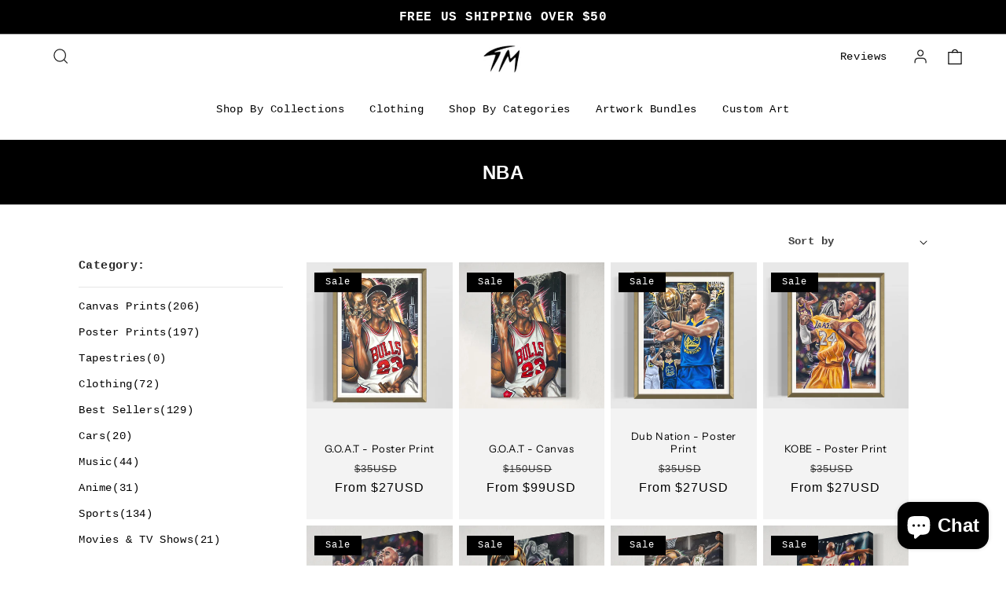

--- FILE ---
content_type: text/html; charset=utf-8
request_url: https://tommymanningart.com/collections/nba
body_size: 69210
content:
<!doctype html>
<html class="no-js" lang="en">
  <head>
    <!-- Google Tag Manager -->
<script>(function(w,d,s,l,i){w[l]=w[l]||[];w[l].push({'gtm.start':
new Date().getTime(),event:'gtm.js'});var f=d.getElementsByTagName(s)[0],
j=d.createElement(s),dl=l!='dataLayer'?'&l='+l:'';j.async=true;j.src=
'https://www.googletagmanager.com/gtm.js?id='+i+dl;f.parentNode.insertBefore(j,f);
})(window,document,'script','dataLayer','GTM-5GHRF9WC');</script>
<!-- End Google Tag Manager -->
    <meta charset="utf-8">
    <meta http-equiv="X-UA-Compatible" content="IE=edge">
    <meta name="viewport" content="width=device-width,initial-scale=1">
    <meta name="theme-color" content="">
    <link rel="canonical" href="https://tommymanningart.com/collections/nba">
    <link rel="preconnect" href="https://cdn.shopify.com" crossorigin><link rel="icon" type="image/png" href="//tommymanningart.com/cdn/shop/files/favicon.png?crop=center&height=32&v=1683832262&width=32"><link rel="preconnect" href="https://fonts.shopifycdn.com" crossorigin></script>
  <meta name="facebook-domain-verification" content="210tg3pghfqv15yb6izzula69d1t6z" />  
    <script src="https://ajax.googleapis.com/ajax/libs/jquery/3.6.4/jquery.min.js"></script>

    <link
      rel="stylesheet"
      href="https://cdn.jsdelivr.net/npm/swiper/swiper-bundle.min.css"
    />
    <script src="https://cdn.jsdelivr.net/npm/swiper/swiper-bundle.min.js"></script>
    <title>
      NBA
 &ndash; Tommy Manning Art</title>

    

    

<meta property="og:site_name" content="Tommy Manning Art">
<meta property="og:url" content="https://tommymanningart.com/collections/nba">
<meta property="og:title" content="NBA">
<meta property="og:type" content="website">
<meta property="og:description" content="Hand-painted original artwork by 20-year-old prodigy Tommy Manning. Shop exclusive 1-of-1 paintings, Canvas prints, Poster prints, Custom Shoes &amp; custom commissions. Celebrity trusted. "><meta property="og:image" content="http://tommymanningart.com/cdn/shop/files/ILDD2126_1_98722997-8560-4285-8812-a9b054aef72a.jpg?v=1628906687">
  <meta property="og:image:secure_url" content="https://tommymanningart.com/cdn/shop/files/ILDD2126_1_98722997-8560-4285-8812-a9b054aef72a.jpg?v=1628906687">
  <meta property="og:image:width" content="1935">
  <meta property="og:image:height" content="1544"><meta name="twitter:card" content="summary_large_image">
<meta name="twitter:title" content="NBA">
<meta name="twitter:description" content="Hand-painted original artwork by 20-year-old prodigy Tommy Manning. Shop exclusive 1-of-1 paintings, Canvas prints, Poster prints, Custom Shoes &amp; custom commissions. Celebrity trusted. ">


    <script src="//tommymanningart.com/cdn/shop/t/70/assets/constants.js?v=95358004781563950421694578834" defer="defer"></script>
    <script src="//tommymanningart.com/cdn/shop/t/70/assets/pubsub.js?v=2921868252632587581694578834" defer="defer"></script>
    <script src="//tommymanningart.com/cdn/shop/t/70/assets/global.js?v=127210358271191040921694578834" defer="defer"></script>
    <script>window.performance && window.performance.mark && window.performance.mark('shopify.content_for_header.start');</script><meta name="google-site-verification" content="WoKlHHDMG6S2XdPrsaM4hLRVSYESpHgrYmVJBcLn6jk">
<meta name="facebook-domain-verification" content="210tg3pghfqv15yb6izzula69d1t6z">
<meta id="shopify-digital-wallet" name="shopify-digital-wallet" content="/50985107645/digital_wallets/dialog">
<meta name="shopify-checkout-api-token" content="fbcd57d71a78ce6cdc4dd6cac847e026">
<meta id="in-context-paypal-metadata" data-shop-id="50985107645" data-venmo-supported="false" data-environment="production" data-locale="en_US" data-paypal-v4="true" data-currency="USD">
<link rel="alternate" type="application/atom+xml" title="Feed" href="/collections/nba.atom" />
<link rel="next" href="/collections/nba?page=2">
<link rel="alternate" type="application/json+oembed" href="https://tommymanningart.com/collections/nba.oembed">
<script async="async" src="/checkouts/internal/preloads.js?locale=en-US"></script>
<link rel="preconnect" href="https://shop.app" crossorigin="anonymous">
<script async="async" src="https://shop.app/checkouts/internal/preloads.js?locale=en-US&shop_id=50985107645" crossorigin="anonymous"></script>
<script id="apple-pay-shop-capabilities" type="application/json">{"shopId":50985107645,"countryCode":"US","currencyCode":"USD","merchantCapabilities":["supports3DS"],"merchantId":"gid:\/\/shopify\/Shop\/50985107645","merchantName":"Tommy Manning Art","requiredBillingContactFields":["postalAddress","email","phone"],"requiredShippingContactFields":["postalAddress","email","phone"],"shippingType":"shipping","supportedNetworks":["visa","masterCard","amex","discover","elo","jcb"],"total":{"type":"pending","label":"Tommy Manning Art","amount":"1.00"},"shopifyPaymentsEnabled":true,"supportsSubscriptions":true}</script>
<script id="shopify-features" type="application/json">{"accessToken":"fbcd57d71a78ce6cdc4dd6cac847e026","betas":["rich-media-storefront-analytics"],"domain":"tommymanningart.com","predictiveSearch":true,"shopId":50985107645,"locale":"en"}</script>
<script>var Shopify = Shopify || {};
Shopify.shop = "trademark-art.myshopify.com";
Shopify.locale = "en";
Shopify.currency = {"active":"USD","rate":"1.0"};
Shopify.country = "US";
Shopify.theme = {"name":"40% canvas and posters","id":136945598712,"schema_name":"Dawn","schema_version":"9.0.0","theme_store_id":887,"role":"main"};
Shopify.theme.handle = "null";
Shopify.theme.style = {"id":null,"handle":null};
Shopify.cdnHost = "tommymanningart.com/cdn";
Shopify.routes = Shopify.routes || {};
Shopify.routes.root = "/";</script>
<script type="module">!function(o){(o.Shopify=o.Shopify||{}).modules=!0}(window);</script>
<script>!function(o){function n(){var o=[];function n(){o.push(Array.prototype.slice.apply(arguments))}return n.q=o,n}var t=o.Shopify=o.Shopify||{};t.loadFeatures=n(),t.autoloadFeatures=n()}(window);</script>
<script>
  window.ShopifyPay = window.ShopifyPay || {};
  window.ShopifyPay.apiHost = "shop.app\/pay";
  window.ShopifyPay.redirectState = null;
</script>
<script id="shop-js-analytics" type="application/json">{"pageType":"collection"}</script>
<script defer="defer" async type="module" src="//tommymanningart.com/cdn/shopifycloud/shop-js/modules/v2/client.init-shop-cart-sync_WVOgQShq.en.esm.js"></script>
<script defer="defer" async type="module" src="//tommymanningart.com/cdn/shopifycloud/shop-js/modules/v2/chunk.common_C_13GLB1.esm.js"></script>
<script defer="defer" async type="module" src="//tommymanningart.com/cdn/shopifycloud/shop-js/modules/v2/chunk.modal_CLfMGd0m.esm.js"></script>
<script type="module">
  await import("//tommymanningart.com/cdn/shopifycloud/shop-js/modules/v2/client.init-shop-cart-sync_WVOgQShq.en.esm.js");
await import("//tommymanningart.com/cdn/shopifycloud/shop-js/modules/v2/chunk.common_C_13GLB1.esm.js");
await import("//tommymanningart.com/cdn/shopifycloud/shop-js/modules/v2/chunk.modal_CLfMGd0m.esm.js");

  window.Shopify.SignInWithShop?.initShopCartSync?.({"fedCMEnabled":true,"windoidEnabled":true});

</script>
<script>
  window.Shopify = window.Shopify || {};
  if (!window.Shopify.featureAssets) window.Shopify.featureAssets = {};
  window.Shopify.featureAssets['shop-js'] = {"shop-cart-sync":["modules/v2/client.shop-cart-sync_DuR37GeY.en.esm.js","modules/v2/chunk.common_C_13GLB1.esm.js","modules/v2/chunk.modal_CLfMGd0m.esm.js"],"init-fed-cm":["modules/v2/client.init-fed-cm_BucUoe6W.en.esm.js","modules/v2/chunk.common_C_13GLB1.esm.js","modules/v2/chunk.modal_CLfMGd0m.esm.js"],"shop-toast-manager":["modules/v2/client.shop-toast-manager_B0JfrpKj.en.esm.js","modules/v2/chunk.common_C_13GLB1.esm.js","modules/v2/chunk.modal_CLfMGd0m.esm.js"],"init-shop-cart-sync":["modules/v2/client.init-shop-cart-sync_WVOgQShq.en.esm.js","modules/v2/chunk.common_C_13GLB1.esm.js","modules/v2/chunk.modal_CLfMGd0m.esm.js"],"shop-button":["modules/v2/client.shop-button_B_U3bv27.en.esm.js","modules/v2/chunk.common_C_13GLB1.esm.js","modules/v2/chunk.modal_CLfMGd0m.esm.js"],"init-windoid":["modules/v2/client.init-windoid_DuP9q_di.en.esm.js","modules/v2/chunk.common_C_13GLB1.esm.js","modules/v2/chunk.modal_CLfMGd0m.esm.js"],"shop-cash-offers":["modules/v2/client.shop-cash-offers_BmULhtno.en.esm.js","modules/v2/chunk.common_C_13GLB1.esm.js","modules/v2/chunk.modal_CLfMGd0m.esm.js"],"pay-button":["modules/v2/client.pay-button_CrPSEbOK.en.esm.js","modules/v2/chunk.common_C_13GLB1.esm.js","modules/v2/chunk.modal_CLfMGd0m.esm.js"],"init-customer-accounts":["modules/v2/client.init-customer-accounts_jNk9cPYQ.en.esm.js","modules/v2/client.shop-login-button_DJ5ldayH.en.esm.js","modules/v2/chunk.common_C_13GLB1.esm.js","modules/v2/chunk.modal_CLfMGd0m.esm.js"],"avatar":["modules/v2/client.avatar_BTnouDA3.en.esm.js"],"checkout-modal":["modules/v2/client.checkout-modal_pBPyh9w8.en.esm.js","modules/v2/chunk.common_C_13GLB1.esm.js","modules/v2/chunk.modal_CLfMGd0m.esm.js"],"init-shop-for-new-customer-accounts":["modules/v2/client.init-shop-for-new-customer-accounts_BUoCy7a5.en.esm.js","modules/v2/client.shop-login-button_DJ5ldayH.en.esm.js","modules/v2/chunk.common_C_13GLB1.esm.js","modules/v2/chunk.modal_CLfMGd0m.esm.js"],"init-customer-accounts-sign-up":["modules/v2/client.init-customer-accounts-sign-up_CnczCz9H.en.esm.js","modules/v2/client.shop-login-button_DJ5ldayH.en.esm.js","modules/v2/chunk.common_C_13GLB1.esm.js","modules/v2/chunk.modal_CLfMGd0m.esm.js"],"init-shop-email-lookup-coordinator":["modules/v2/client.init-shop-email-lookup-coordinator_CzjY5t9o.en.esm.js","modules/v2/chunk.common_C_13GLB1.esm.js","modules/v2/chunk.modal_CLfMGd0m.esm.js"],"shop-follow-button":["modules/v2/client.shop-follow-button_CsYC63q7.en.esm.js","modules/v2/chunk.common_C_13GLB1.esm.js","modules/v2/chunk.modal_CLfMGd0m.esm.js"],"shop-login-button":["modules/v2/client.shop-login-button_DJ5ldayH.en.esm.js","modules/v2/chunk.common_C_13GLB1.esm.js","modules/v2/chunk.modal_CLfMGd0m.esm.js"],"shop-login":["modules/v2/client.shop-login_B9ccPdmx.en.esm.js","modules/v2/chunk.common_C_13GLB1.esm.js","modules/v2/chunk.modal_CLfMGd0m.esm.js"],"lead-capture":["modules/v2/client.lead-capture_D0K_KgYb.en.esm.js","modules/v2/chunk.common_C_13GLB1.esm.js","modules/v2/chunk.modal_CLfMGd0m.esm.js"],"payment-terms":["modules/v2/client.payment-terms_BWmiNN46.en.esm.js","modules/v2/chunk.common_C_13GLB1.esm.js","modules/v2/chunk.modal_CLfMGd0m.esm.js"]};
</script>
<script>(function() {
  var isLoaded = false;
  function asyncLoad() {
    if (isLoaded) return;
    isLoaded = true;
    var urls = ["https:\/\/loox.io\/widget\/Vk-pjaGa15\/loox.1646493763294.js?shop=trademark-art.myshopify.com","https:\/\/sdk.postscript.io\/sdk-script-loader.bundle.js?shopId=710079\u0026shop=trademark-art.myshopify.com","https:\/\/cdn.hextom.com\/js\/ultimatesalesboost.js?shop=trademark-art.myshopify.com"];
    for (var i = 0; i < urls.length; i++) {
      var s = document.createElement('script');
      s.type = 'text/javascript';
      s.async = true;
      s.src = urls[i];
      var x = document.getElementsByTagName('script')[0];
      x.parentNode.insertBefore(s, x);
    }
  };
  if(window.attachEvent) {
    window.attachEvent('onload', asyncLoad);
  } else {
    window.addEventListener('load', asyncLoad, false);
  }
})();</script>
<script id="__st">var __st={"a":50985107645,"offset":-21600,"reqid":"1985708d-76ee-4a72-9aba-e5afc12d7745-1769573360","pageurl":"tommymanningart.com\/collections\/nba","u":"4bf89ab56d6e","p":"collection","rtyp":"collection","rid":418859647224};</script>
<script>window.ShopifyPaypalV4VisibilityTracking = true;</script>
<script id="captcha-bootstrap">!function(){'use strict';const t='contact',e='account',n='new_comment',o=[[t,t],['blogs',n],['comments',n],[t,'customer']],c=[[e,'customer_login'],[e,'guest_login'],[e,'recover_customer_password'],[e,'create_customer']],r=t=>t.map((([t,e])=>`form[action*='/${t}']:not([data-nocaptcha='true']) input[name='form_type'][value='${e}']`)).join(','),a=t=>()=>t?[...document.querySelectorAll(t)].map((t=>t.form)):[];function s(){const t=[...o],e=r(t);return a(e)}const i='password',u='form_key',d=['recaptcha-v3-token','g-recaptcha-response','h-captcha-response',i],f=()=>{try{return window.sessionStorage}catch{return}},m='__shopify_v',_=t=>t.elements[u];function p(t,e,n=!1){try{const o=window.sessionStorage,c=JSON.parse(o.getItem(e)),{data:r}=function(t){const{data:e,action:n}=t;return t[m]||n?{data:e,action:n}:{data:t,action:n}}(c);for(const[e,n]of Object.entries(r))t.elements[e]&&(t.elements[e].value=n);n&&o.removeItem(e)}catch(o){console.error('form repopulation failed',{error:o})}}const l='form_type',E='cptcha';function T(t){t.dataset[E]=!0}const w=window,h=w.document,L='Shopify',v='ce_forms',y='captcha';let A=!1;((t,e)=>{const n=(g='f06e6c50-85a8-45c8-87d0-21a2b65856fe',I='https://cdn.shopify.com/shopifycloud/storefront-forms-hcaptcha/ce_storefront_forms_captcha_hcaptcha.v1.5.2.iife.js',D={infoText:'Protected by hCaptcha',privacyText:'Privacy',termsText:'Terms'},(t,e,n)=>{const o=w[L][v],c=o.bindForm;if(c)return c(t,g,e,D).then(n);var r;o.q.push([[t,g,e,D],n]),r=I,A||(h.body.append(Object.assign(h.createElement('script'),{id:'captcha-provider',async:!0,src:r})),A=!0)});var g,I,D;w[L]=w[L]||{},w[L][v]=w[L][v]||{},w[L][v].q=[],w[L][y]=w[L][y]||{},w[L][y].protect=function(t,e){n(t,void 0,e),T(t)},Object.freeze(w[L][y]),function(t,e,n,w,h,L){const[v,y,A,g]=function(t,e,n){const i=e?o:[],u=t?c:[],d=[...i,...u],f=r(d),m=r(i),_=r(d.filter((([t,e])=>n.includes(e))));return[a(f),a(m),a(_),s()]}(w,h,L),I=t=>{const e=t.target;return e instanceof HTMLFormElement?e:e&&e.form},D=t=>v().includes(t);t.addEventListener('submit',(t=>{const e=I(t);if(!e)return;const n=D(e)&&!e.dataset.hcaptchaBound&&!e.dataset.recaptchaBound,o=_(e),c=g().includes(e)&&(!o||!o.value);(n||c)&&t.preventDefault(),c&&!n&&(function(t){try{if(!f())return;!function(t){const e=f();if(!e)return;const n=_(t);if(!n)return;const o=n.value;o&&e.removeItem(o)}(t);const e=Array.from(Array(32),(()=>Math.random().toString(36)[2])).join('');!function(t,e){_(t)||t.append(Object.assign(document.createElement('input'),{type:'hidden',name:u})),t.elements[u].value=e}(t,e),function(t,e){const n=f();if(!n)return;const o=[...t.querySelectorAll(`input[type='${i}']`)].map((({name:t})=>t)),c=[...d,...o],r={};for(const[a,s]of new FormData(t).entries())c.includes(a)||(r[a]=s);n.setItem(e,JSON.stringify({[m]:1,action:t.action,data:r}))}(t,e)}catch(e){console.error('failed to persist form',e)}}(e),e.submit())}));const S=(t,e)=>{t&&!t.dataset[E]&&(n(t,e.some((e=>e===t))),T(t))};for(const o of['focusin','change'])t.addEventListener(o,(t=>{const e=I(t);D(e)&&S(e,y())}));const B=e.get('form_key'),M=e.get(l),P=B&&M;t.addEventListener('DOMContentLoaded',(()=>{const t=y();if(P)for(const e of t)e.elements[l].value===M&&p(e,B);[...new Set([...A(),...v().filter((t=>'true'===t.dataset.shopifyCaptcha))])].forEach((e=>S(e,t)))}))}(h,new URLSearchParams(w.location.search),n,t,e,['guest_login'])})(!0,!1)}();</script>
<script integrity="sha256-4kQ18oKyAcykRKYeNunJcIwy7WH5gtpwJnB7kiuLZ1E=" data-source-attribution="shopify.loadfeatures" defer="defer" src="//tommymanningart.com/cdn/shopifycloud/storefront/assets/storefront/load_feature-a0a9edcb.js" crossorigin="anonymous"></script>
<script crossorigin="anonymous" defer="defer" src="//tommymanningart.com/cdn/shopifycloud/storefront/assets/shopify_pay/storefront-65b4c6d7.js?v=20250812"></script>
<script data-source-attribution="shopify.dynamic_checkout.dynamic.init">var Shopify=Shopify||{};Shopify.PaymentButton=Shopify.PaymentButton||{isStorefrontPortableWallets:!0,init:function(){window.Shopify.PaymentButton.init=function(){};var t=document.createElement("script");t.src="https://tommymanningart.com/cdn/shopifycloud/portable-wallets/latest/portable-wallets.en.js",t.type="module",document.head.appendChild(t)}};
</script>
<script data-source-attribution="shopify.dynamic_checkout.buyer_consent">
  function portableWalletsHideBuyerConsent(e){var t=document.getElementById("shopify-buyer-consent"),n=document.getElementById("shopify-subscription-policy-button");t&&n&&(t.classList.add("hidden"),t.setAttribute("aria-hidden","true"),n.removeEventListener("click",e))}function portableWalletsShowBuyerConsent(e){var t=document.getElementById("shopify-buyer-consent"),n=document.getElementById("shopify-subscription-policy-button");t&&n&&(t.classList.remove("hidden"),t.removeAttribute("aria-hidden"),n.addEventListener("click",e))}window.Shopify?.PaymentButton&&(window.Shopify.PaymentButton.hideBuyerConsent=portableWalletsHideBuyerConsent,window.Shopify.PaymentButton.showBuyerConsent=portableWalletsShowBuyerConsent);
</script>
<script data-source-attribution="shopify.dynamic_checkout.cart.bootstrap">document.addEventListener("DOMContentLoaded",(function(){function t(){return document.querySelector("shopify-accelerated-checkout-cart, shopify-accelerated-checkout")}if(t())Shopify.PaymentButton.init();else{new MutationObserver((function(e,n){t()&&(Shopify.PaymentButton.init(),n.disconnect())})).observe(document.body,{childList:!0,subtree:!0})}}));
</script>
<script id='scb4127' type='text/javascript' async='' src='https://tommymanningart.com/cdn/shopifycloud/privacy-banner/storefront-banner.js'></script><link id="shopify-accelerated-checkout-styles" rel="stylesheet" media="screen" href="https://tommymanningart.com/cdn/shopifycloud/portable-wallets/latest/accelerated-checkout-backwards-compat.css" crossorigin="anonymous">
<style id="shopify-accelerated-checkout-cart">
        #shopify-buyer-consent {
  margin-top: 1em;
  display: inline-block;
  width: 100%;
}

#shopify-buyer-consent.hidden {
  display: none;
}

#shopify-subscription-policy-button {
  background: none;
  border: none;
  padding: 0;
  text-decoration: underline;
  font-size: inherit;
  cursor: pointer;
}

#shopify-subscription-policy-button::before {
  box-shadow: none;
}

      </style>
<script id="sections-script" data-sections="header" defer="defer" src="//tommymanningart.com/cdn/shop/t/70/compiled_assets/scripts.js?v=13478"></script>
<script>window.performance && window.performance.mark && window.performance.mark('shopify.content_for_header.end');</script>


    <style data-shopify>
      
      
      
      
      @font-face {
  font-family: "Instrument Sans";
  font-weight: 400;
  font-style: normal;
  font-display: swap;
  src: url("//tommymanningart.com/cdn/fonts/instrument_sans/instrumentsans_n4.db86542ae5e1596dbdb28c279ae6c2086c4c5bfa.woff2") format("woff2"),
       url("//tommymanningart.com/cdn/fonts/instrument_sans/instrumentsans_n4.510f1b081e58d08c30978f465518799851ef6d8b.woff") format("woff");
}


      :root {
        --font-body-family: "SF Mono", Menlo, Consolas, Monaco, Liberation Mono, Lucida Console, monospace, Apple Color Emoji, Segoe UI Emoji, Segoe UI Symbol;
        --font-body-style: normal;
        --font-body-weight: 400;
        --font-body-weight-bold: 700;

        --font-heading-family: "Instrument Sans", sans-serif;
        --font-heading-style: normal;
        --font-heading-weight: 400;

        --font-body-scale: 1.0;
        --font-heading-scale: 1.0;

        --color-base-text: 0, 0, 0;
        --color-shadow: 0, 0, 0;
        --color-base-background-1: 255, 255, 255;
        --color-base-background-2: 243, 243, 243;
        --color-base-solid-button-labels: 0, 0, 0;
        --color-base-outline-button-labels: 106, 106, 106;
        --color-base-accent-1: 255, 0, 0;
        --color-base-accent-2: 106, 106, 106;
        --payment-terms-background-color: #ffffff;

        --gradient-base-background-1: #ffffff;
        --gradient-base-background-2: #f3f3f3;
        --gradient-base-accent-1: radial-gradient(rgba(1, 65, 107, 1), rgba(120, 196, 245, 1) 100%);
        --gradient-base-accent-2: #6a6a6a;

        --media-padding: px;
        --media-border-opacity: 0.05;
        --media-border-width: 1px;
        --media-radius: 0px;
        --media-shadow-opacity: 0.0;
        --media-shadow-horizontal-offset: 0px;
        --media-shadow-vertical-offset: -40px;
        --media-shadow-blur-radius: 5px;
        --media-shadow-visible: 0;

        --page-width: 160rem;
        --page-width-margin: 0rem;

        --product-card-image-padding: 0.0rem;
        --product-card-corner-radius: 0.0rem;
        --product-card-text-alignment: center;
        --product-card-border-width: 0.0rem;
        --product-card-border-opacity: 0.1;
        --product-card-shadow-opacity: 0.0;
        --product-card-shadow-visible: 0;
        --product-card-shadow-horizontal-offset: 0.0rem;
        --product-card-shadow-vertical-offset: 0.4rem;
        --product-card-shadow-blur-radius: 0.5rem;

        --collection-card-image-padding: 0.0rem;
        --collection-card-corner-radius: 0.0rem;
        --collection-card-text-alignment: left;
        --collection-card-border-width: 0.0rem;
        --collection-card-border-opacity: 0.1;
        --collection-card-shadow-opacity: 0.0;
        --collection-card-shadow-visible: 0;
        --collection-card-shadow-horizontal-offset: 0.0rem;
        --collection-card-shadow-vertical-offset: 0.4rem;
        --collection-card-shadow-blur-radius: 0.5rem;

        --blog-card-image-padding: 0.0rem;
        --blog-card-corner-radius: 0.0rem;
        --blog-card-text-alignment: left;
        --blog-card-border-width: 0.0rem;
        --blog-card-border-opacity: 0.1;
        --blog-card-shadow-opacity: 0.0;
        --blog-card-shadow-visible: 0;
        --blog-card-shadow-horizontal-offset: 0.0rem;
        --blog-card-shadow-vertical-offset: 0.4rem;
        --blog-card-shadow-blur-radius: 0.5rem;

        --badge-corner-radius: 0.0rem;

        --popup-border-width: 1px;
        --popup-border-opacity: 0.1;
        --popup-corner-radius: 0px;
        --popup-shadow-opacity: 0.0;
        --popup-shadow-horizontal-offset: 0px;
        --popup-shadow-vertical-offset: 4px;
        --popup-shadow-blur-radius: 5px;

        --drawer-border-width: 1px;
        --drawer-border-opacity: 0.1;
        --drawer-shadow-opacity: 0.0;
        --drawer-shadow-horizontal-offset: 0px;
        --drawer-shadow-vertical-offset: 4px;
        --drawer-shadow-blur-radius: 5px;

        --spacing-sections-desktop: 0px;
        --spacing-sections-mobile: 0px;

        --grid-desktop-vertical-spacing: 8px;
        --grid-desktop-horizontal-spacing: 8px;
        --grid-mobile-vertical-spacing: 4px;
        --grid-mobile-horizontal-spacing: 4px;

        --text-boxes-border-opacity: 0.1;
        --text-boxes-border-width: 0px;
        --text-boxes-radius: 0px;
        --text-boxes-shadow-opacity: 0.0;
        --text-boxes-shadow-visible: 0;
        --text-boxes-shadow-horizontal-offset: 0px;
        --text-boxes-shadow-vertical-offset: 4px;
        --text-boxes-shadow-blur-radius: 5px;

        --buttons-radius: 0px;
        --buttons-radius-outset: 0px;
        --buttons-border-width: 1px;
        --buttons-border-opacity: 1.0;
        --buttons-shadow-opacity: 0.0;
        --buttons-shadow-visible: 0;
        --buttons-shadow-horizontal-offset: 0px;
        --buttons-shadow-vertical-offset: 4px;
        --buttons-shadow-blur-radius: 5px;
        --buttons-border-offset: 0px;

        --inputs-radius: 0px;
        --inputs-border-width: 1px;
        --inputs-border-opacity: 0.55;
        --inputs-shadow-opacity: 0.0;
        --inputs-shadow-horizontal-offset: 0px;
        --inputs-margin-offset: 0px;
        --inputs-shadow-vertical-offset: 4px;
        --inputs-shadow-blur-radius: 5px;
        --inputs-radius-outset: 0px;

        --variant-pills-radius: 40px;
        --variant-pills-border-width: 1px;
        --variant-pills-border-opacity: 0.55;
        --variant-pills-shadow-opacity: 0.0;
        --variant-pills-shadow-horizontal-offset: 0px;
        --variant-pills-shadow-vertical-offset: 4px;
        --variant-pills-shadow-blur-radius: 5px;
      }

      *,
      *::before,
      *::after {
        box-sizing: inherit;
      }

      html {
        box-sizing: border-box;
        font-size: calc(var(--font-body-scale) * 62.5%);
        height: 100%;
      }

      body {
        display: grid;
        grid-template-rows: auto auto 1fr auto;
        grid-template-columns: 100%;
        min-height: 100%;
        margin: 0;
        font-size: 1.5rem;
        letter-spacing: 0.06rem;
        line-height: calc(1 + 0.8 / var(--font-body-scale));
        font-family: var(--font-body-family);
        font-style: var(--font-body-style);
        font-weight: var(--font-body-weight);
      }

      @media screen and (min-width: 750px) {
        body {
          font-size: 1.6rem;
        }
      }
    </style>

    <link href="//tommymanningart.com/cdn/shop/t/70/assets/base.css?v=76122067274682185951694578834" rel="stylesheet" type="text/css" media="all" />
    <style>
  .faq-sec{
    margin-bottom: 50px;
  }
  .faq-sec .page-width{
    max-width: 850px;
  }
  .faq__d-c .faq-item {
    /* border-bottom: 1px solid #000000; */
  }
  .faq__d-c .faq-heading{
    align-items: center;
    cursor: pointer;
    /* display: flex; */
    justify-content: space-between;
  }
  
  .faq__d-c .faq__header{
    text-align: center;
    margin:  0 0 5.5rem ;
  }
  .faq__d-c .faq__header h2{
    margin: 0;
    text-align:  center ;
    font-size: ;
  }
  
  .faq__d-c .faq-heading p{
    color: #000;
    font-size: 24px;
    font-style: normal;
    font-weight: 500;
    line-height: normal;
    width: 96%;
    margin: 0;
  }

  .faq__d-c .faq-details{
    display: none;
    box-sizing: border-box;
    padding-right: 0%;
  }

  .faq__d-c .first-faq .faq-details{
    display: block;
  }

  .faq__d-c .faq-details p{
    color: #000;
    font-size: 15px;
    font-style: normal;
    line-height: 22px;
    margin: 0;
    margin-top: 16px;
  }

  .faq__d-c .faq-icons svg{
    /* width: 10px; */
  }

  .faq__d-c .faq-icons {
    /* width: 100%;
    height: 100%; */
    position: relative;
  }

  .faq__d-c .faq-icons :is(.icon-plus, .icon-minus) {
    position: absolute;
    left: auto;
    right: 0;
    top: 50%;
    transform: translate(0%, -50%);
    transition: .4s;
    transform-origin: center;
  }

  .faq__d-c .faq-icons .icon-minus{
    visibility: hidden;
    transform: translate(0%,-50%) rotate(-90deg);
  }

  .faq__d-c .active-faq .faq-icons .icon-plus{
    transform: translate(0%,-50%) rotate(45deg);
    visibility: visible;
  }
  
  .faq__d-c .active-faq .faq-icons .icon-minus{
    visibility: visible;
    transform: translate(-50%,-50%) rotate(0deg);
  }

  @media screen and (max-width: 768px){
    .faq__d-c .faq__header {
      margin: 0 0 2.5rem;
    }
    .faq__d-c .faq-heading p, .faq__d-c .faq-heading-pro p {
      font-size: 20px; 
      line-height: 26px;
      width: 93%;
      font-size: 16px;
    }
    .faq__d-c .faq-details p, .faq__d-c .faq-details-pro {
      font-size: 12px;
      line-height: 18px;
    }
    .faq__d-c .faq-icons :is(.icon-plus, .icon-minus){
      width: 23px;
    }
  }


/* Product Collapsible Row Style */

.faq__d-c .faq-item-pro {
  border-bottom: 1px solid #000000;
}

.faq__d-c .faq-heading-pro {
  display: grid;
  grid-template-columns: 1fr 50px;
  align-items: center;
  cursor: pointer;
}

.faq__d-c .faq-wrapper-pro{
  margin: 0 !important;
}


.faq__d-c .faq-heading-pro p{
  font-weight: 500;
  font-size: 16px;
  line-height: 24px;
  text-transform: capitalize;
  color: #000000;
}

.faq__d-c .faq-details-pro{
  display: none;
  box-sizing: border-box;
  padding-right: 0%;
}

.faq__d-c .first-faq .faq-details-pro{
  display: block;
}

.faq__d-c .faq-details-pro p{
  font-size: 14px;
  line-height: 19px;
  text-transform: capitalize;
  color: #000000;
}
</style>
<link rel="preload" as="font" href="//tommymanningart.com/cdn/fonts/instrument_sans/instrumentsans_n4.db86542ae5e1596dbdb28c279ae6c2086c4c5bfa.woff2" type="font/woff2" crossorigin><link rel="stylesheet" href="//tommymanningart.com/cdn/shop/t/70/assets/component-predictive-search.css?v=85913294783299393391694578834" media="print" onload="this.media='all'"><script>document.documentElement.className = document.documentElement.className.replace('no-js', 'js');
    if (Shopify.designMode) {
      document.documentElement.classList.add('shopify-design-mode');
    }
    </script>
  
	<script>var loox_global_hash = '1769308163644';</script><style>.loox-reviews-default { max-width: 1200px; margin: 0 auto; }</style>

      <link href="//tommymanningart.com/cdn/shop/t/70/assets/faq.css?v=11849902198657078381694578834" rel="stylesheet" type="text/css" media="all" />
    
    <link href="//tommymanningart.com/cdn/shop/t/70/assets/my-base.css?v=82376018539550983391694578834" rel="stylesheet" type="text/css" media="all" />
    <script>
  /**********************
  * DATALAYER ARCHITECTURE: SHOPIFY
  * DEFINITION: A data layer helps you collect more accurate analytics data, that in turn allows you to better understand what potential buyers are doing on your website and where you can make improvements. It also reduces the time to implement marketing tags on a website, and reduces the need for IT involvement, leaving them to get on with implementing new features and fixing bugs.

  * RESOURCES:
  * http://www.datalayerdoctor.com/a-gentle-introduction-to-the-data-layer-for-digital-marketers/
  * http://www.simoahava.com/analytics/data-layer/

  * EXTERNAL DEPENDENCIES:
  * jQuery
  * jQuery Cookie Plugin v1.4.1 - https://github.com/carhartl/jquery-cookie
  * cartjs - https://github.com/discolabs/cartjs

  * DataLayer Architecture: Shopify v1.2
  * COPYRIGHT 2021
  * LICENSES: MIT ( https://opensource.org/licenses/MIT )
  */

  /**********************
  * PRELOADS
  * load jquery if it doesn't exist
  ***********************/

  if(!window.jQuery){
      var jqueryScript = document.createElement('script');
      jqueryScript.setAttribute('src','https://ajax.googleapis.com/ajax/libs/jquery/3.6.0/jquery.min.js');
      document.head.appendChild(jqueryScript);
  }

  __DL__jQueryinterval = setInterval(function(){
      // wait for jQuery to load & run script after jQuery has loaded
      if(window.jQuery){
          // search parameters
          getURLParams = function(name, url){
              if (!url) url = window.location.href;
              name = name.replace(/[\[\]]/g, "\\$&");
              var regex = new RegExp("[?&]" + name + "(=([^&#]*)|&|#|$)"),
              results = regex.exec(url);
              if (!results) return null;
              if (!results[2]) return '';
              return decodeURIComponent(results[2].replace(/\+/g, " "));
          };

          /**********************
          * DYNAMIC DEPENDENCIES
          ***********************/

          __DL__ = {
              dynamicCart: true,  // if cart is dynamic (meaning no refresh on cart add) set to true
              debug: true, // if true, console messages will be displayed
              cart: null,
              wishlist: null,
              removeCart: null
          };

          customBindings = {
              cartTriggers: [],
              viewCart: [],
              removeCartTrigger: [],
              cartVisableSelector: [],
              promoSubscriptionsSelectors: [],
              promoSuccess: [],
              ctaSelectors: [],
              newsletterSelectors: [],
              newsletterSuccess: [],
              searchPage: [],
              wishlistSelector: [],
              removeWishlist: [],
              wishlistPage: [],
              searchTermQuery: [getURLParams('q')], // replace var with correct query
          };

          /* DO NOT EDIT */
          defaultBindings = {
              cartTriggers: ['form[action="/cart/add"] [type="submit"],.add-to-cart,.cart-btn'],
              viewCart: ['form[action="/cart"],.my-cart,.trigger-cart,#mobileCart'],
              removeCartTrigger: ['[href*="/cart/change"]'],
              cartVisableSelector: ['.inlinecart.is-active,.inline-cart.is-active'],
              promoSubscriptionsSelectors: [],
              promoSuccess: [],
              ctaSelectors: [],
              newsletterSelectors: ['input.contact_email'],
              newsletterSuccess: ['.success_message'],
              searchPage: ['search'],
              wishlistSelector: [],
              removeWishlist: [],
              wishlistPage: []
          };

          // stitch bindings
          objectArray = customBindings;
          outputObject = __DL__;

          applyBindings = function(objectArray, outputObject){
              for (var x in objectArray) {
                  var key = x;
                  var objs = objectArray[x];
                  values = [];
                  if(objs.length > 0){
                      values.push(objs);
                      if(key in outputObject){
                          values.push(outputObject[key]);
                          outputObject[key] = values.join(", ");
                      }else{
                          outputObject[key] = values.join(", ");
                      }
                  }
              }
          };

          applyBindings(customBindings, __DL__);
          applyBindings(defaultBindings, __DL__);

          /**********************
          * PREREQUISITE LIBRARIES
          ***********************/

          clearInterval(__DL__jQueryinterval);

          // jquery-cookies.js
          if(typeof $.cookie!==undefined){(function(a){if(typeof define==='function'&&define.amd){define(['jquery'],a)}else if(typeof exports==='object'){module.exports=a(require('jquery'))}else{a(jQuery)}}(function($){var g=/\+/g;function encode(s){return h.raw?s:encodeURIComponent(s)}function decode(s){return h.raw?s:decodeURIComponent(s)}function stringifyCookieValue(a){return encode(h.json?JSON.stringify(a):String(a))}function parseCookieValue(s){if(s.indexOf('"')===0){s=s.slice(1,-1).replace(/\\"/g,'"').replace(/\\\\/g,'\\')}try{s=decodeURIComponent(s.replace(g,' '));return h.json?JSON.parse(s):s}catch(e){}}function read(s,a){var b=h.raw?s:parseCookieValue(s);return $.isFunction(a)?a(b):b}var h=$.cookie=function(a,b,c){if(arguments.length>1&&!$.isFunction(b)){c=$.extend({},h.defaults,c);if(typeof c.expires==='number'){var d=c.expires,t=c.expires=new Date();t.setMilliseconds(t.getMilliseconds()+d*864e+5)}return(document.cookie=[encode(a),'=',stringifyCookieValue(b),c.expires?'; expires='+c.expires.toUTCString():'',c.path?'; path='+c.path:'',c.domain?'; domain='+c.domain:'',c.secure?'; secure':''].join(''))}var e=a?undefined:{},cookies=document.cookie?document.cookie.split('; '):[],i=0,l=cookies.length;for(;i<l;i++){var f=cookies[i].split('='),name=decode(f.shift()),cookie=f.join('=');if(a===name){e=read(cookie,b);break}if(!a&&(cookie=read(cookie))!==undefined){e[name]=cookie}}return e};h.defaults={};$.removeCookie=function(a,b){$.cookie(a,'',$.extend({},b,{expires:-1}));return!$.cookie(a)}}))}

          /**********************
          * Begin dataLayer Build
          ***********************/

          /**
          * DEBUG
          * Set to true or false to display messages to the console
          */
          if(__DL__.debug){
              console.log('=====================\n| DATALAYER SHOPIFY |\n---------------------');
              console.log('Page Template: collection');
          }

          window.dataLayer = window.dataLayer || [];  // init data layer if doesn't already exist
          dataLayer.push({'event': 'Begin DataLayer'}); // begin datalayer

          var template = "collection";

          /**
          * Landing Page Cookie
          * 1. Detect if user just landed on the site
          * 2. Only fires if Page Title matches website */

          $.cookie.raw = true;
          if ($.cookie('landingPage') === undefined || $.cookie('landingPage').length === 0) {
              var landingPage = true;
              $.cookie('landingPage', unescape);
              $.removeCookie('landingPage', {path: '/'});
              $.cookie('landingPage', 'landed', {path: '/'});
          } else {
              var landingPage = false;
              $.cookie('landingPage', unescape);
              $.removeCookie('landingPage', {path: '/'});
              $.cookie('landingPage', 'refresh', {path: '/'});
          }
          if (__DL__.debug) {
              console.log('Landing Page: ' + landingPage);
          }

          /**
          * Log State Cookie */

          
          var isLoggedIn = false;
          
          if (!isLoggedIn) {
              $.cookie('logState', unescape);
              $.removeCookie('logState', {path: '/'});
              $.cookie('logState', 'loggedOut', {path: '/'});
          } else {
              if ($.cookie('logState') === 'loggedOut' || $.cookie('logState') === undefined) {
                  $.cookie('logState', unescape);
                  $.removeCookie('logState', {path: '/'});
                  $.cookie('logState', 'firstLog', {path: '/'});
              } else if ($.cookie('logState') === 'firstLog') {
                  $.cookie('logState', unescape);
                  $.removeCookie('logState', {path: '/'});
                  $.cookie('logState', 'refresh', {path: '/'});
              }
          }

          if ($.cookie('logState') === 'firstLog') {
              var firstLog = true;
          } else {
              var firstLog = false;
          }

          /**********************
          * DATALAYER SECTIONS
          ***********************/

          /**
          * DATALAYER: Landing Page
          * Fires any time a user first lands on the site. */

          if ($.cookie('landingPage') === 'landed') {
              dataLayer.push({
                  'pageType': 'Landing',
                  'event': 'Landing'
              });

              if (__DL__.debug) {
                  console.log('DATALAYER: Landing Page fired.');
              }
          }

          /**
          * DATALAYER: Log State
          * 1. Determine if user is logged in or not.
          * 2. Return User specific data. */

          var logState = {
              
              
              'logState' : "Logged Out",
              
              
              'firstLog'      : firstLog,
              'customerEmail' : null,
              'timestamp'     : Date.now(),
              
              'customerType'       : 'New',
              'customerTypeNumber' :'1',
              
              'shippingInfo' : {
                  'fullName'  : null,
                  'firstName' : null,
                  'lastName'  : null,
                  'address1'  : null,
                  'address2'  : null,
                  'street'    : null,
                  'city'      : null,
                  'province'  : null,
                  'zip'       : null,
                  'country'   : null,
                  'phone'     : null,
              },
              'billingInfo' : {
                  'fullName'  : null,
                  'firstName' : null,
                  'lastName'  : null,
                  'address1'  : null,
                  'address2'  : null,
                  'street'    : null,
                  'city'      : null,
                  'province'  : null,
                  'zip'       : null,
                  'country'   : null,
                  'phone'     : null,
              },
              'checkoutEmail' : null,
              'currency'      : "USD",
              'pageType'      : 'Log State',
              'event'         : 'Log State'
          }

          dataLayer.push(logState);
          if(__DL__.debug){
              console.log("Log State"+" :"+JSON.stringify(logState, null, " "));
          }

          /**
          * DATALAYER: Homepage */

          if(document.location.pathname == "/"){
              var homepage = {
                  'pageType' : 'Homepage',
                  'event'    : 'Homepage'
              };
              dataLayer.push(homepage);
              if(__DL__.debug){
                  console.log("Homepage"+" :"+JSON.stringify(homepage, null, " "));
              }
          }

          /**
          * DATALAYER: Blog Articles
          * Fire on Blog Article Pages */

          

          /** DATALAYER: Product List Page (Collections, Category)
          * Fire on all product listing pages. */

          
          var product = {
              'products': [
                  {
                      'id'              : "shopify_US_"+7597004521720,
                    'google_business_vertical': 'retail',
                      'sku'             : "00026",
                      'variant'       : 45958070305016,
                      'productType'     : "Poster",
                      'name'            : "G.O.A.T - Poster Print",
                      'price'           : "27",
                      'imageURL'        : "https://tommymanningart.com/cdn/shop/files/IMG_5808_grande.jpg?v=1726600782",
                      'productURL'      : 'https://tommymanningart.com/products/michael-jordan-chicago-bulls-poster-prints',
                      'brand'           : "Tommy Manning Art",
                      'comparePrice'    : "305",
                      'categories'      : ["70% OFF PRINTS","Basketball","Best Sellers","NBA","Poster","Poster Prints","Shop All","Sports Art"],
                      'currentCategory' : "NBA",
                      'productOptions'  : {
                          
                          
                          
                          "Size" : "11\" x 14\"",
                          
                          
                          
                          
                          
                          
                          
                          
                          
                          
                          
                          
                          
                          "Frame" : "No Frame",
                          
                          
                          
                          
                          
                          
                          
                      }
                  },
                  {
                      'id'              : "shopify_US_"+7729777443064,
                    'google_business_vertical': 'retail',
                      'sku'             : "11846007035291653669",
                      'variant'       : 43453620388088,
                      'productType'     : "Canvas",
                      'name'            : "G.O.A.T - Canvas",
                      'price'           : "99",
                      'imageURL'        : "https://tommymanningart.com/cdn/shop/files/IMG_9450_grande.jpg?v=1691616299",
                      'productURL'      : 'https://tommymanningart.com/products/michael-jordan-canvas-wall-art-prints',
                      'brand'           : "Tommy Manning Art",
                      'comparePrice'    : "600",
                      'categories'      : ["Basketball","Best Sellers","Canvas","Canvas Prints","Champions Collection","NBA","Shop All","Sports Art"],
                      'currentCategory' : "NBA",
                      'productOptions'  : {
                          
                          
                          
                          "Size" : "12\" x 16\"",
                          
                          
                          
                          
                          
                          
                          
                          
                          
                          
                          
                      }
                  },
                  {
                      'id'              : "shopify_US_"+7728366878968,
                    'google_business_vertical': 'retail',
                      'sku'             : "24543543",
                      'variant'       : 44250129694968,
                      'productType'     : "Poster",
                      'name'            : "Dub Nation - Poster Print",
                      'price'           : "27",
                      'imageURL'        : "https://tommymanningart.com/cdn/shop/files/IMG_5858_grande.jpg?v=1726608251",
                      'productURL'      : 'https://tommymanningart.com/products/stephen-curry-poster-wall-art-prints',
                      'brand'           : "Tommy Manning Art",
                      'comparePrice'    : "130",
                      'categories'      : ["70% OFF PRINTS","Basketball","Best Sellers","Clearance!","NBA","Poster","Poster Prints","Shop All","Sports Art"],
                      'currentCategory' : "NBA",
                      'productOptions'  : {
                          
                          
                          
                          "Size" : "11\" x 14\"",
                          
                          
                          
                          
                          
                          
                          
                          
                          
                      }
                  },
                  {
                      'id'              : "shopify_US_"+7595515511032,
                    'google_business_vertical': 'retail',
                      'sku'             : "kobe 14 x 11 Signed Print",
                      'variant'       : 43912421605624,
                      'productType'     : "Poster",
                      'name'            : "KOBE - Poster Print",
                      'price'           : "27",
                      'imageURL'        : "https://tommymanningart.com/cdn/shop/files/IMG_5834_grande.jpg?v=1726607192",
                      'productURL'      : 'https://tommymanningart.com/products/kobe-bryant-poster-prints',
                      'brand'           : "Tommy Manning Art",
                      'comparePrice'    : "130",
                      'categories'      : ["70% OFF PRINTS","Best Sellers","NBA","Poster","Poster Prints","Shop All","Sports Art"],
                      'currentCategory' : "NBA",
                      'productOptions'  : {
                          
                          
                          
                          "Size" : "11\" x 14\"",
                          
                          
                          
                          
                          
                          
                          
                          
                          
                          
                          
                      }
                  },
                  {
                      'id'              : "shopify_US_"+7730841223416,
                    'google_business_vertical': 'retail',
                      'sku'             : "30532999417223326791",
                      'variant'       : 43453620584696,
                      'productType'     : "Canvas",
                      'name'            : "Kobe - Canvas",
                      'price'           : "99",
                      'imageURL'        : "https://tommymanningart.com/cdn/shop/files/image_e00ac0f8-b12b-4fe7-a411-9f6e329f51f8_grande.jpg?v=1691611436",
                      'productURL'      : 'https://tommymanningart.com/products/kobe-bryant-canvas-wall-art-prints',
                      'brand'           : "Tommy Manning Art",
                      'comparePrice'    : "536",
                      'categories'      : ["Basketball","Best Sellers","Canvas","Canvas Prints","Champions Collection","NBA","Shop All","Sports Art"],
                      'currentCategory' : "NBA",
                      'productOptions'  : {
                          
                          
                          
                          "Size" : "12 x 16",
                          
                          
                          
                          
                          
                          
                          
                          
                          
                          
                          
                      }
                  },
                  {
                      'id'              : "shopify_US_"+7731021971704,
                    'google_business_vertical': 'retail',
                      'sku'             : "31510198950463085873",
                      'variant'       : 43453620683000,
                      'productType'     : "Canvas",
                      'name'            : "King Lebron - Canvas",
                      'price'           : "99",
                      'imageURL'        : "https://tommymanningart.com/cdn/shop/files/IMG_9565_grande.jpg?v=1684907926",
                      'productURL'      : 'https://tommymanningart.com/products/lebron-james-king-lebron-canvas-wall-art-prints',
                      'brand'           : "Tommy Manning Art",
                      'comparePrice'    : "536",
                      'categories'      : ["Basketball","Best Sellers","Canvas","Canvas Prints","Champions Collection","NBA","Shop All","Sports Art"],
                      'currentCategory' : "NBA",
                      'productOptions'  : {
                          
                          
                          
                          "Size" : "12 x 16",
                          
                          
                          
                          
                          
                          
                          
                          
                          
                          
                          
                      }
                  },
                  {
                      'id'              : "shopify_US_"+7730821529848,
                    'google_business_vertical': 'retail',
                      'sku'             : "28034855192231799471",
                      'variant'       : 43453620453624,
                      'productType'     : "Canvas",
                      'name'            : "Giannis - Canvas",
                      'price'           : "99",
                      'imageURL'        : "https://tommymanningart.com/cdn/shop/files/image_596fec29-ccec-4afa-bd97-59c39c3caa5f_grande.jpg?v=1691610313",
                      'productURL'      : 'https://tommymanningart.com/products/giannis-antetokounmpo-canvas-wall-art-prints',
                      'brand'           : "Tommy Manning Art",
                      'comparePrice'    : "536",
                      'categories'      : ["Basketball","Best Sellers","Canvas","Canvas Prints","Champions Collection","NBA","Shop All","Sports Art"],
                      'currentCategory' : "NBA",
                      'productOptions'  : {
                          
                          
                          
                          "Size" : "12 x 16",
                          
                          
                          
                          
                          
                          
                          
                          
                          
                          
                          
                      }
                  },
                  {
                      'id'              : "shopify_US_"+7768460624120,
                    'google_business_vertical': 'retail',
                      'sku'             : "21532737587167391126",
                      'variant'       : 43107390226680,
                      'productType'     : "Canvas",
                      'name'            : "MJ, Kobe, LeBron - Canvas",
                      'price'           : "99",
                      'imageURL'        : "https://tommymanningart.com/cdn/shop/files/IMG_5987_grande.jpg?v=1693595737",
                      'productURL'      : 'https://tommymanningart.com/products/mj-kobe-lebron-canvas-wall-art-prints',
                      'brand'           : "Tommy Manning Art",
                      'comparePrice'    : "536",
                      'categories'      : ["Basketball","Best Sellers","Canvas","Canvas Prints","NBA","Shop All","Sports Art"],
                      'currentCategory' : "NBA",
                      'productOptions'  : {
                          
                          
                          
                          "Size" : "12 x 16",
                          
                          
                          
                          
                          
                          
                          
                          
                          
                      }
                  },
                  {
                      'id'              : "shopify_US_"+7996395979000,
                    'google_business_vertical': 'retail',
                      'sku'             : "12304592860726341273",
                      'variant'       : 43828970619128,
                      'productType'     : "Canvas",
                      'name'            : "Nba All-Time Legends - Canvas",
                      'price'           : "99",
                      'imageURL'        : "https://tommymanningart.com/cdn/shop/files/IMG_9677_grande.jpg?v=1685037554",
                      'productURL'      : 'https://tommymanningart.com/products/michael-jordan-nba-all-time-legends-canvas-wall-art-print',
                      'brand'           : "Tommy Manning Art",
                      'comparePrice'    : "596",
                      'categories'      : ["Basketball","Best Sellers","Canvas","Canvas Prints","Champions Collection","NBA","Shop All","Sports Art"],
                      'currentCategory' : "NBA",
                      'productOptions'  : {
                          
                          
                          
                          "Size" : "16 x 12",
                          
                          
                          
                          
                          
                          
                          
                          
                          
                          
                          
                      }
                  },
                  {
                      'id'              : "shopify_US_"+7768226398456,
                    'google_business_vertical': 'retail',
                      'sku'             : "19237922036475904323",
                      'variant'       : 43106042413304,
                      'productType'     : "Canvas",
                      'name'            : "\"BLOCKED BY JAMES\" - Canvas",
                      'price'           : "99",
                      'imageURL'        : "https://tommymanningart.com/cdn/shop/files/IMG_9917_grande.jpg?v=1685340740",
                      'productURL'      : 'https://tommymanningart.com/products/lebron-james-blocked-by-james-canvas-wall-art-prints',
                      'brand'           : "Tommy Manning Art",
                      'comparePrice'    : "536",
                      'categories'      : ["Basketball","Best Sellers","Canvas","Canvas Prints","NBA","Shop All","Sports Art"],
                      'currentCategory' : "NBA",
                      'productOptions'  : {
                          
                          
                          
                          "Size" : "16 x 12",
                          
                          
                          
                          
                          
                          
                          
                          
                          
                      }
                  },
                  {
                      'id'              : "shopify_US_"+8015647899896,
                    'google_business_vertical': 'retail',
                      'sku'             : "96061582898292194592",
                      'variant'       : 43896550359288,
                      'productType'     : "Canvas",
                      'name'            : "Champions (Denver Nuggets) - Canvas",
                      'price'           : "99",
                      'imageURL'        : "https://tommymanningart.com/cdn/shop/files/IMG_1773_grande.jpg?v=1687375038",
                      'productURL'      : 'https://tommymanningart.com/products/nikola-jokic-champions-denver-nuggets-canvas-wall-art-prints',
                      'brand'           : "Tommy Manning Art",
                      'comparePrice'    : "596",
                      'categories'      : ["Basketball","Best Sellers","Canvas","Canvas Prints","Champions Collection","NBA","Shop All","Sports Art"],
                      'currentCategory' : "NBA",
                      'productOptions'  : {
                          
                          
                          
                          "Sizes" : "12 x 16",
                          
                          
                          
                          
                          
                          
                          
                          
                          
                          
                          
                          
                          
                      }
                  },
                  {
                      'id'              : "shopify_US_"+7749812846840,
                    'google_business_vertical': 'retail',
                      'sku'             : "31889103921917321835",
                      'variant'       : 43047272808696,
                      'productType'     : "Poster",
                      'name'            : "G.O.A.T 2 - Poster Print",
                      'price'           : "37",
                      'imageURL'        : "https://tommymanningart.com/cdn/shop/products/072DB4AE-5441-4252-865D-C86A4BC7FE98_grande.jpg?v=1660197035",
                      'productURL'      : 'https://tommymanningart.com/products/michael-jordan-g-o-a-t-2-poster-wall-art-prints',
                      'brand'           : "Tommy Manning Art",
                      'comparePrice'    : "130",
                      'categories'      : ["70% OFF PRINTS","Basketball","NBA","Poster","Poster Prints","Shop All","Sports Art"],
                      'currentCategory' : "NBA",
                      'productOptions'  : {
                          
                          
                          
                          "Size" : "12 × 18",
                          
                          
                          
                          
                          
                          
                          
                          
                          
                      }
                  },
                  {
                      'id'              : "shopify_US_"+7996393128184,
                    'google_business_vertical': 'retail',
                      'sku'             : "29143903798700060269",
                      'variant'       : 43828954398968,
                      'productType'     : "Poster",
                      'name'            : "Nba All-Time Legends - Poster Print",
                      'price'           : "30",
                      'imageURL'        : "https://tommymanningart.com/cdn/shop/files/IMG_0401_grande.jpg?v=1763504061",
                      'productURL'      : 'https://tommymanningart.com/products/michael-jordan-nba-all-time-legends-poster-wall-art-print',
                      'brand'           : "Tommy Manning Art",
                      'comparePrice'    : "150",
                      'categories'      : ["70% OFF PRINTS","Basketball","Best Sellers","NBA","Poster","Poster Prints","Shop All","Sports Art"],
                      'currentCategory' : "NBA",
                      'productOptions'  : {
                          
                          
                          
                          "Size" : "18 x 12",
                          
                          
                          
                          
                          
                          
                          
                          
                          
                      }
                  },
                  {
                      'id'              : "shopify_US_"+7747930980600,
                    'google_business_vertical': 'retail',
                      'sku'             : "15138433709559739103",
                      'variant'       : 43039014715640,
                      'productType'     : "Canvas",
                      'name'            : "RAY ALLEN - Canvas",
                      'price'           : "99",
                      'imageURL'        : "https://tommymanningart.com/cdn/shop/files/IMG_9918_grande.jpg?v=1685341038",
                      'productURL'      : 'https://tommymanningart.com/products/ray-allen-canvas-wall-art-prints',
                      'brand'           : "Tommy Manning Art",
                      'comparePrice'    : "536",
                      'categories'      : ["Basketball","Canvas","Canvas Prints","NBA","Shop All","Sports Art"],
                      'currentCategory' : "NBA",
                      'productOptions'  : {
                          
                          
                          
                          "Size" : "16 x 12",
                          
                          
                          
                          
                          
                          
                          
                          
                          
                      }
                  },
                  {
                      'id'              : "shopify_US_"+7826786910456,
                    'google_business_vertical': 'retail',
                      'sku'             : "85847770237378423413",
                      'variant'       : 43326681383160,
                      'productType'     : "Canvas",
                      'name'            : "VINCE CARTER - Canvas",
                      'price'           : "99",
                      'imageURL'        : "https://tommymanningart.com/cdn/shop/files/IMG_5181_grande.jpg?v=1692212425",
                      'productURL'      : 'https://tommymanningart.com/products/vince-carter-canvas-wall-art-prints',
                      'brand'           : "Tommy Manning Art",
                      'comparePrice'    : "536",
                      'categories'      : ["Basketball","Best Sellers","Canvas","Canvas Prints","NBA","Shop All","Sports Art"],
                      'currentCategory' : "NBA",
                      'productOptions'  : {
                          
                          
                          
                          "Size" : "12 x 16",
                          
                          
                          
                          
                          
                          
                          
                          
                          
                      }
                  },
                  {
                      'id'              : "shopify_US_"+8249985892600,
                    'google_business_vertical': 'retail',
                      'sku'             : "10909455197575999257",
                      'variant'       : 44370667634936,
                      'productType'     : "Canvas",
                      'name'            : "Kobe Interview: Jobs Not Finished - Canvas",
                      'price'           : "99",
                      'imageURL'        : "https://tommymanningart.com/cdn/shop/files/IMG_8085_grande.jpg?v=1705976351",
                      'productURL'      : 'https://tommymanningart.com/products/kobe-bryant-interview-jobs-not-finished-canvas-prints',
                      'brand'           : "Tommy Manning Art",
                      'comparePrice'    : "596",
                      'categories'      : ["Basketball","Best Sellers","Canvas","Canvas Prints","Motivational Art","NBA","Shop All","Sports Art"],
                      'currentCategory' : "NBA",
                      'productOptions'  : {
                          
                          
                          
                          "Size" : "12 x 16",
                          
                          
                          
                          
                          
                          
                          
                          
                          
                          
                          
                          
                          
                      }
                  },
                  ]
              };
              var collections = {
                  'productList' : "NBA",
                  'pageType'    : 'Collection',
                  'event'       : 'Collection'
              };
              dataLayer.push(product);
              dataLayer.push(collections);
              if(__DL__.debug){
                  console.log("Collections"+" :"+JSON.stringify(product, null, " "));
                  console.log("Collections"+" :"+JSON.stringify(collections, null, " "));
              }
              

              /** DATALAYER: Product Page
              * Fire on all Product View pages. */

              if (template.match(/.*product.*/gi) && !template.match(/.*collection.*/gi)) {

                  sku = '';
                  var product = {
                      'products': [{
                          'id'              : "shopify_US_"+null,
                        'google_business_vertical': 'retail',
                          'sku'             : null,
                          'variant'       : null,
                          'productType'     : null,
                          'name'            : null,
                          'price'           : "",
                          'description'     : "",
                          'imageURL'        : "https://tommymanningart.com/cdn/shopifycloud/storefront/assets/no-image-2048-a2addb12_grande.gif",
                          'productURL'      : 'https://tommymanningart.com',
                          'brand'           : "Tommy Manning Art",
                          'comparePrice'    : "",
                          'categories'      : [],
                          'currentCategory' : "NBA",
                          'productOptions'  : {
                              
                          }
                      }]
                  };

                  function productView(){
                      var sku = null;
                      dataLayer.push(product, {
                          'pageType' : 'Product',
                          'event'    : 'Product'});
                          if(__DL__.debug){
                              console.log("Product"+" :"+JSON.stringify(product, null, " "));
                          }
                      }
                      productView();

                      $(__DL__.cartTriggers).click(function(){
                          var skumatch = null;
                          if(sku != skumatch){
                              productView();
                          }
                      });
                  }

                  /** DATALAYER: Cart View
                  * Fire anytime a user views their cart (non-dynamic) */

                  

                  /**
                  * DATALAYER Variable
                  * Checkout & Transaction Data */

                  __DL__products = [];

                  
                  transactionData = {
                      'transactionNumber'      : null,
                      'transactionId'          : null,
                      'transactionAffiliation' : "Tommy Manning Art",
                      'transactionTotal'       : "",
                      'transactionTax'         : "",
                      'transactionShipping'    : "",
                      'transactionSubtotal'    : "",
                      

                      'products': __DL__products
                  };

                  if(__DL__.debug == true){

                      /** DATALAYER: Transaction */
                      if(document.location.pathname.match(/.*order.*/g)||document.location.pathname.match(/.*thank\_you.*/g)){
                          dataLayer.push(transactionData,{
                              'pageType' :'Transaction',
                              'event'    :'Transaction'
                          });
                          console.log("Transaction Data"+" :"+JSON.stringify(transactionData, null, " "));
                      }
                  }

                  /** DATALAYER: Checkout */
                  if(Shopify.Checkout){
                      if(Shopify.Checkout.step){
                          if(Shopify.Checkout.step.length > 0){
                              if (Shopify.Checkout.step === 'contact_information'){
                                  dataLayer.push(transactionData,{
                                      'event'    :'Customer Information',
                                      'pageType' :'Customer Information'});
                                      console.log("Customer Information - Transaction Data"+" :"+JSON.stringify(transactionData, null, " "));
                                  }else if (Shopify.Checkout.step === 'shipping_method'){
                                      dataLayer.push(transactionData,{
                                          'event'    :'Shipping Information',
                                          'pageType' :'Shipping Information'});
                                          console.log("Shipping - Transaction Data"+" :"+JSON.stringify(transactionData, null, " "));
                                      }else if( Shopify.Checkout.step === "payment_method" ){
                                          dataLayer.push(transactionData,{
                                              'event'    :'Add Payment Info',
                                              'pageType' :'Add Payment Info'});
                                              console.log("Payment - Transaction Data"+" :"+JSON.stringify(transactionData, null, " "));
                                          }
                                      }

                                      if(__DL__.debug == true){
                                          /** DATALAYER: Transaction */
                                          if(Shopify.Checkout.page == "thank_you"){
                                              dataLayer.push(transactionData,{
                                                  'pageType' :'Transaction',
                                                  'event'    :'Transaction'
                                              });
                                              console.log("Transaction Data"+" :"+JSON.stringify(transactionData, null, " "));
                                          }
                                      }else{
                                          /** DATALAYER: Transaction */
                                          if(Shopify.Checkout.page == "thank_you"){
                                              dataLayer.push(transactionData,{
                                                  'pageType' :'Transaction',
                                                  'event'    :'Transaction'
                                              });
                                          }
                                      }
                                  }
                              }

                              /** DATALAYER: All Pages
                              * Fire all pages trigger after all additional dataLayers have loaded. */

                              dataLayer.push({
                                  'event': 'DataLayer Loaded'
                              });

                              console.log('DATALAYER: DataLayer Loaded.');

                              /**********************
                              * DATALAYER EVENT BINDINGS
                              ***********************/

                              /** DATALAYER:
                              * Add to Cart / Dynamic Cart View
                              * Fire all pages trigger after all additional dataLayers have loaded. */

                              $(document).ready(function() {

                                  /** DATALAYER: Search Results */

                                  var searchPage = new RegExp(__DL__.searchPage, "g");
                                  if(document.location.pathname.match(searchPage)){
                                      var search = {
                                          'searchTerm' : __DL__.searchTermQuery,
                                          'pageType'   : "Search",
                                          'event'      : "Search"
                                      };

                                      dataLayer.push(search);
                                      if(__DL__.debug){
                                          console.log("Search"+" :"+JSON.stringify(search, null, " "));
                                      }
                                  }

                                  /** DATALAYER: Cart */

                                  // stage cart data
                                  function mapJSONcartData(){
                                      jQuery.getJSON('/cart.js', function (response) {
                                          // get Json response
                                          __DL__.cart = response;
                                          var cart = {
                                              'products': __DL__.cart.items.map(function (line_item) {
                                                  return {
                                                      'id'       : "shopify_US_"+line_item.id,
                                                    'google_business_vertical': 'retail',
                                                      'sku'      : line_item.sku,
                                                      'variant'  : line_item.variant_id,
                                                      'name'     : line_item.title,
                                                      'price'    : (line_item.price/100),
                                                      'quantity' : line_item.quantity
                                                  }
                                              }),
                                              'pageType' : 'Cart',
                                              'event'    : 'Cart'
                                          };
                                          if(cart.products.length > 0){
                                              dataLayer.push(cart);
                                              if (__DL__.debug) {
                                                  console.log("Cart"+" :"+JSON.stringify(cart, null, " "));
                                              }
                                          }
                                      });
                                  }

                                  viewcartfire = 0;

                                  // view cart
                                  $(__DL__.viewCart).on('click', function (event) {
                                      if(viewcartfire !== 1){
                                          viewcartfire = 1;
                                          // if dynamic cart is TRUE
                                          if (__DL__.dynamicCart) {
                                              cartCheck = setInterval(function () {
                                                  // begin check interval
                                                  if ($(__DL__.cartVisableSelector).length > 0) {
                                                      // check visible selectors
                                                      clearInterval(cartCheck);
                                                      mapJSONcartData();
                                                      $(__DL__.removeCartTrigger).on('click', function (event) {
                                                          // remove from cart
                                                          var link = $(this).attr("href");
                                                          jQuery.getJSON(link, function (response) {
                                                              // get Json response
                                                              __DL__.removeCart = response;
                                                              var removeFromCart = {
                                                                  'products': __DL__.removeCart.items.map(function (line_item) {
                                                                      return {
                                                                          'id'       : "shopify_US_"+line_item.id,
                                                                        'google_business_vertical': 'retail',
                                                                          'sku'      : line_item.sku,
                                                                          'variant'  : line_item.variant_id,
                                                                          'name'     : line_item.title,
                                                                          'price'    : (line_item.price/100),
                                                                          'quantity' : line_item.quantity
                                                                      }
                                                                  }),
                                                                  'pageType' : 'Remove from Cart',
                                                                  'event'    : 'Remove from Cart'
                                                              };
                                                              dataLayer.push(removeFromCart);
                                                              if (__DL__.debug) {
                                                                  console.log("Cart"+" :"+JSON.stringify(removeFromCart, null, " "));
                                                              }
                                                          });
                                                      });
                                                  }
                                              }, 500);
                                          }
                                      }
                                  });

                                  // add to cart
                                  jQuery.getJSON('/cart.js', function (response) {
                                      // get Json response
                                      __DL__.cart = response;
                                      var cart = {
                                          'products': __DL__.cart.items.map(function (line_item) {
                                              return {
                                                  'id'       : "shopify_US_"+line_item.id,
                                                'google_business_vertical': 'retail',
                                                  'sku'      : line_item.sku,
                                                  'variant'  : line_item.variant_id,
                                                  'name'     : line_item.title,
                                                  'price'    : (line_item.price/100),
                                                  'quantity' : line_item.quantity
                                              }
                                          })
                                      }
                                      __DL__.cart = cart;
                                      collection_cartIDs = [];
                                      collection_matchIDs = [];
                                      collection_addtocart = [];
                                      for (var i = __DL__.cart.products.length - 1; i >= 0; i--) {
                                          var x = parseFloat(__DL__.cart.products[i].variant);
                                          collection_cartIDs.push(x);
                                      }
                                  });

                                  function __DL__addtocart(){

                                  

                                      setTimeout(function(){
                                          jQuery.getJSON('/cart.js', function (response) {
                                              // get Json response
                                              __DL__.cart = response;
                                              var cart = {
                                                  'products': __DL__.cart.items.map(function (line_item) {
                                                      return {
                                                          'id'       : "shopify_US_"+line_item.id,
                                    'google_business_vertical': 'retail',
                                                          'sku'      : line_item.sku,
                                                          'variant'  : line_item.variant_id,
                                                          'name'     : line_item.title,
                                                          'price'    : (line_item.price/100),
                                                          'quantity' : line_item.quantity
                                                      }
                                                  })
                                              }
                                              __DL__.cart = cart;
                                              for (var i = __DL__.cart.products.length - 1; i >= 0; i--) {
                                                  var x = parseFloat(__DL__.cart.products[i].variant);
                                                  collection_matchIDs.push(x);
                                              }
                                              function arr_diff(b, c) {
                                                  var a = [],
                                                  diff = [];
                                                  for (var i = 0; i < b.length; i++) {
                                                      a[b[i]] = true
                                                  }
                                                  for (var i = 0; i < c.length; i++) {
                                                      if (a[c[i]]) {
                                                          delete a[c[i]]
                                                      } else {
                                                          a[c[i]] = true
                                                      }
                                                  }
                                                  for (var k in a) {
                                                      diff.push(k)
                                                  }
                                                  return diff
                                              };
                                              var x = arr_diff(collection_cartIDs, collection_matchIDs).pop();
                                              console.log(x);
                                              for (var i = __DL__.cart.products.length - 1; i >= 0; i--) {
                                                  if (__DL__.cart.products[i].variant.toString() === x) {
                                                      product = {'products':[__DL__.cart.products[i]]};
                                                      dataLayer.push({'products':product});
                                                      dataLayer.push(product);
                                                      dataLayer.push({
                                                          'pageType' : 'Add to Cart',
                                                          'event'    : 'Add to Cart'
                                                      });
                                                      if (__DL__.debug) {
                                                          console.log("Add to Cart"+" :"+JSON.stringify(product, null, " "));
                                                      }
                                                  }
                                              }
                                          });
                                      },1000);

                                      

                                      // if dynamic cart is TRUE
                                      if (__DL__.dynamicCart) {
                                          console.log("dynamic");
                                          var cartCheck = setInterval(function () {
                                              // begin check interval
                                              if ($(__DL__.cartVisableSelector).length > 0) {
                                                  // check visible selectors
                                                  clearInterval(cartCheck);
                                                  mapJSONcartData();
                                                  $(__DL__.removeCartTrigger).on('click', function (event) {
                                                      // remove from cart
                                                      var link = $(this).attr("href");
                                                      jQuery.getJSON(link, function (response) {
                                                          // get Json response
                                                          __DL__.removeCart = response;
                                                          var removeFromCart = {
                                                              'products': __DL__.removeCart.items.map(function (line_item) {
                                                                  return {
                                                                      'id'       : "shopify_US_"+line_item.id,
                                                                    'google_business_vertical': 'retail',
                                                                      'sku'      : line_item.sku,
                                                                      'variant'  : line_item.variant_id,
                                                                      'name'     : line_item.title,
                                                                      'price'    : (line_item.price/100),
                                                                      'quantity' : line_item.quantity
                                                                  }
                                                              }),
                                                              'pageType' : 'Remove from Cart',
                                                              'event'    : 'Remove from Cart'
                                                          };
                                                          dataLayer.push(removeFromCart);
                                                          if (__DL__.debug) {
                                                              console.log("Cart"+" :"+JSON.stringify(removeFromCart, null, " "));
                                                          }
                                                      });
                                                  });
                                              }
                                          }, 500);
                                      }
                                  }

                                  $(document).on('click', __DL__.cartTriggers, function() {
                                      __DL__addtocart();
                                  });

                                  /**
                                   * DATALAYER: Newsletter Subscription */
                                  __DL__newsletter_fire = 0;
                                  $(document).on('click', __DL__.newsletterSelectors, function () {
                                      if(__DL__newsletter_fire !== 1){
                                          __DL__newsletter_fire = 1;
                                          var newsletterCheck = setInterval(function () {
                                              // begin check interval
                                              if ($(__DL__.newsletterSuccess).length > 0) {
                                                  // check visible selectors
                                                  clearInterval(newsletterCheck);
                                                  dataLayer.push({'event': 'Newsletter Subscription'});
                                              }
                                          },500);
                                      }
                                  });

                                  /** DATALAYER: Wishlist */
                                  setTimeout( function(){

                                      $(__DL__.wishlistSelector).on('click', function () {
                                          dataLayer.push(product,
                                              {'event': 'Add to Wishlist'});
                                              if(__DL__.debug){
                                                  console.log("Wishlist"+" :"+JSON.stringify(product, null, " "));
                                              }
                                          });

                                          if(document.location.pathname == __DL__.wishlistPage){
                                              var __DL__productLinks = $('[href*="product"]');
                                              var __DL__prods        = [];
                                              var __DL__links        = [];
                                              var __DL__count        = 1;

                                              $(__DL__productLinks).each(function(){
                                                  var href = $(this).attr("href");
                                                  if(!__DL__links.includes(href)){
                                                      __DL__links.push(href);
                                                      $(this).attr("dataLayer-wishlist-item",__DL__count++);
                                                      jQuery.getJSON(href, function (response) {
                                                          // get Json response
                                                          __DL__.wishlist = response;
                                                          var wishlistproducts = {
                                                              'id'   : __DL__.wishlist.product.id,
                                                              'name' : __DL__.wishlist.product.title,
                                                          };
                                                          __DL__prods.push(wishlistproducts);
                                                      });
                                                  }
                                              });

                                              dataLayer.push({'products': __DL__prods,
                                              'pageType' : 'Wishlist',
                                              'event'    : 'Wishlist'});
                                          }

                                          var __DL__count = 1;
                                          var wishlistDel  = $(__DL__.removeWishlist);
                                          wishlistDel.each(function(){
                                              $(this).attr("dataLayer-wishlist-item-del",__DL__count++);
                                          });

                                          $(__DL__.removeWishlist).on('click', function(){
                                              console.log('click')
                                              var index = $(this).attr("dataLayer-wishlist-item-del");
                                              var link  = $("[dataLayer-wishlist-item="+index+"]").attr("href");
                                              console.log(index)
                                              console.log(link)
                                              jQuery.getJSON(link, function (response) {
                                                  // get Json response
                                                  __DL__.wishlist     = response;
                                                  var wishlistproducts = {
                                                      'id'   : __DL__.wishlist.product.id,
                                                      'name' : __DL__.wishlist.product.title,
                                                  };

                                                  dataLayer.push({'products': wishlistproducts,
                                                  'pageType' : 'Wishlist',
                                                  'event'    : 'Wishlist Delete Product'});
                                              });
                                          })
                                      }, 3000);

                                      /** DATALAYER: CTAs */
                                      $(__DL__.ctaSelectors).on('click', function () {
                                          var ctaCheck = setInterval(function () {
                                              // begin check interval
                                              if ($(__DL__.ctaSuccess).length > 0) {
                                                  // check visible selectors
                                                  clearInterval(ctaCheck);
                                                  dataLayer.push({'event': 'CTA'});
                                              }
                                          },500);
                                      });

                                      /** DATALAYER: Promo Subscriptions */
                                      $(__DL__.promoSubscriptionsSelectors).on('click', function () {
                                          var ctaCheck = setInterval(function () {
                                              // begin check interval
                                              if ($(__DL__.promoSuccess).length > 0) {
                                                  // check visible selectors
                                                  clearInterval(ctaCheck);
                                                  dataLayer.push({'event': 'Promo Subscription'});
                                              }
                                          },500);
                                      });

                                  }); // document ready
                              }
                          }, 500);
</script>


   

    
<!-- BEGIN app block: shopify://apps/powerful-form-builder/blocks/app-embed/e4bcb1eb-35b2-42e6-bc37-bfe0e1542c9d --><script type="text/javascript" hs-ignore data-cookieconsent="ignore">
  var Globo = Globo || {};
  var globoFormbuilderRecaptchaInit = function(){};
  var globoFormbuilderHcaptchaInit = function(){};
  window.Globo.FormBuilder = window.Globo.FormBuilder || {};
  window.Globo.FormBuilder.shop = {"configuration":{"money_format":"${{amount_no_decimals}}"},"pricing":{"features":{"bulkOrderForm":false,"cartForm":false,"fileUpload":2,"removeCopyright":false,"restrictedEmailDomains":false,"metrics":false}},"settings":{"copyright":"Powered by <a href=\"https://globosoftware.net\" target=\"_blank\">Globo</a> <a href=\"https://apps.shopify.com/form-builder-contact-form\" target=\"_blank\">Form</a>","hideWaterMark":false,"reCaptcha":{"recaptchaType":"v2","siteKey":false,"languageCode":"en"},"hCaptcha":{"siteKey":false},"scrollTop":false,"customCssCode":"","customCssEnabled":false,"additionalColumns":[]},"encryption_form_id":1,"url":"https://app.powerfulform.com/","CDN_URL":"https://dxo9oalx9qc1s.cloudfront.net","app_id":"1783207"};

  if(window.Globo.FormBuilder.shop.settings.customCssEnabled && window.Globo.FormBuilder.shop.settings.customCssCode){
    const customStyle = document.createElement('style');
    customStyle.type = 'text/css';
    customStyle.innerHTML = window.Globo.FormBuilder.shop.settings.customCssCode;
    document.head.appendChild(customStyle);
  }

  window.Globo.FormBuilder.forms = [];
    
      
      
      
      window.Globo.FormBuilder.forms[70832] = {"70832":{"elements":[{"id":"group-1","type":"group","label":"Page 1","description":"","elements":[{"id":"text-1","type":"text","label":{"en":"First Name","vi":"Your Name"},"placeholder":{"en":"First Name","vi":"Your Name"},"description":null,"hideLabel":false,"required":true,"columnWidth":50},{"id":"text","type":"text","label":{"en":"Last Name","vi":"Your Name"},"placeholder":{"en":"Last Name","vi":"Your Name"},"description":null,"hideLabel":false,"required":false,"columnWidth":50,"conditionalField":false},{"id":"email","type":"email","label":"Email","placeholder":"Email","description":null,"hideLabel":false,"required":true,"columnWidth":50,"conditionalField":false,"displayType":"show","displayRules":[{"field":"","relation":"equal","condition":""}]},{"id":"phone-1","type":"phone","label":{"en":"Phone","vi":"Phone"},"placeholder":"","description":"","validatePhone":false,"onlyShowFlag":false,"defaultCountryCode":"auto","limitCharacters":false,"characters":100,"hideLabel":false,"keepPositionLabel":false,"columnWidth":50,"displayType":"show","displayDisjunctive":false,"conditionalField":false,"required":false,"displayRules":[{"field":"","relation":"equal","condition":""}]},{"id":"textarea","type":"textarea","label":{"en":"Artwork Description"},"placeholder":"Message","description":null,"hideLabel":false,"required":true,"columnWidth":100,"conditionalField":false}]}],"errorMessage":{"required":"{{ label | capitalize }} is required","minSelections":"Please choose at least {{ min_selections }} options","maxSelections":"Please choose at maximum of {{ max_selections }} options","exactlySelections":"Please choose exactly {{ exact_selections }} options","invalid":"Invalid","invalidName":"Invalid name","invalidEmail":"Email address is invalid","restrictedEmailDomain":"This email domain is restricted","invalidURL":"Invalid url","invalidPhone":"Invalid phone","invalidNumber":"Invalid number","invalidPassword":"Invalid password","confirmPasswordNotMatch":"Confirmed password doesn't match","customerAlreadyExists":"Customer already exists","keyAlreadyExists":"Data already exists","fileSizeLimit":"File size limit","fileNotAllowed":"File not allowed","requiredCaptcha":"Required captcha","requiredProducts":"Please select product","limitQuantity":"The number of products left in stock has been exceeded","shopifyInvalidPhone":"phone - Enter a valid phone number to use this delivery method","shopifyPhoneHasAlready":"phone - Phone has already been taken","shopifyInvalidProvice":"addresses.province - is not valid","otherError":"Something went wrong, please try again"},"appearance":{"layout":"boxed","width":600,"style":"material_filled","mainColor":"rgba(46,78,73,1)","floatingIcon":"\u003csvg aria-hidden=\"true\" focusable=\"false\" data-prefix=\"far\" data-icon=\"envelope\" class=\"svg-inline--fa fa-envelope fa-w-16\" role=\"img\" xmlns=\"http:\/\/www.w3.org\/2000\/svg\" viewBox=\"0 0 512 512\"\u003e\u003cpath fill=\"currentColor\" d=\"M464 64H48C21.49 64 0 85.49 0 112v288c0 26.51 21.49 48 48 48h416c26.51 0 48-21.49 48-48V112c0-26.51-21.49-48-48-48zm0 48v40.805c-22.422 18.259-58.168 46.651-134.587 106.49-16.841 13.247-50.201 45.072-73.413 44.701-23.208.375-56.579-31.459-73.413-44.701C106.18 199.465 70.425 171.067 48 152.805V112h416zM48 400V214.398c22.914 18.251 55.409 43.862 104.938 82.646 21.857 17.205 60.134 55.186 103.062 54.955 42.717.231 80.509-37.199 103.053-54.947 49.528-38.783 82.032-64.401 104.947-82.653V400H48z\"\u003e\u003c\/path\u003e\u003c\/svg\u003e","floatingText":null,"displayOnAllPage":false,"formType":"normalForm","background":"color","backgroundColor":"#fff","descriptionColor":"#6c757d","headingColor":"#000","labelColor":"#1c1c1c","optionColor":"#000","paragraphBackground":"#fff","paragraphColor":"#000","theme_design":false,"font":{"family":"Almarai","variant":"regular"},"colorScheme":{"solidButton":{"red":46,"green":78,"blue":73,"alpha":1},"solidButtonLabel":{"red":255,"green":255,"blue":255},"text":{"red":28,"green":28,"blue":28},"outlineButton":{"red":46,"green":78,"blue":73,"alpha":1},"background":{"red":255,"green":255,"blue":255}}},"afterSubmit":{"action":"clearForm","title":"Thanks for getting in touch!","message":"\u003cp\u003eWe appreciate you contacting us. One of our colleagues will get back in touch with you soon!\u003c\/p\u003e\u003cp\u003e\u003cbr\u003e\u003c\/p\u003e\u003cp\u003eHave a great day!\u003c\/p\u003e","redirectUrl":null},"footer":{"description":null,"previousText":"Previous","nextText":"Next","submitText":"Submit","submitFullWidth":true},"header":{"active":true,"title":{"en":"Custom Artwork Form"},"description":{"en":"\u003cp\u003eLeave your inquiry and I'll get back to you shortly!\u003c\/p\u003e"},"headerAlignment":"center"},"isStepByStepForm":true,"publish":{"requiredLogin":false,"requiredLoginMessage":"Please \u003ca href='\/account\/login' title='login'\u003elogin\u003c\/a\u003e to continue"},"reCaptcha":{"enable":false},"html":"\n\u003cdiv class=\"globo-form boxed-form globo-form-id-70832 \" data-locale=\"en\" \u003e\n\n\u003cstyle\u003e\n\n\n    \n        \n        @import url('https:\/\/fonts.googleapis.com\/css?family=Almarai:ital,wght@0,400');\n    \n\n    :root .globo-form-app[data-id=\"70832\"]{\n        \n        --gfb-color-solidButton: 46,78,73;\n        --gfb-color-solidButtonColor: rgb(var(--gfb-color-solidButton));\n        --gfb-color-solidButtonLabel: 255,255,255;\n        --gfb-color-solidButtonLabelColor: rgb(var(--gfb-color-solidButtonLabel));\n        --gfb-color-text: 28,28,28;\n        --gfb-color-textColor: rgb(var(--gfb-color-text));\n        --gfb-color-outlineButton: 46,78,73;\n        --gfb-color-outlineButtonColor: rgb(var(--gfb-color-outlineButton));\n        --gfb-color-background: 255,255,255;\n        --gfb-color-backgroundColor: rgb(var(--gfb-color-background));\n        \n        --gfb-main-color: rgba(46,78,73,1);\n        --gfb-primary-color: var(--gfb-color-solidButtonColor, var(--gfb-main-color));\n        --gfb-primary-text-color: var(--gfb-color-solidButtonLabelColor, #FFF);\n        --gfb-form-width: 600px;\n        --gfb-font-family: inherit;\n        --gfb-font-style: inherit;\n        --gfb--image: 40%;\n        --gfb-image-ratio-draft: var(--gfb--image);\n        --gfb-image-ratio: var(--gfb-image-ratio-draft);\n        \n        \n        --gfb-font-family: \"Almarai\";\n        --gfb-font-weight: normal;\n        --gfb-font-style: normal;\n        \n        --gfb-bg-temp-color: #FFF;\n        --gfb-bg-position: ;\n        \n            --gfb-bg-temp-color: #fff;\n        \n        --gfb-bg-color: var(--gfb-color-backgroundColor, var(--gfb-bg-temp-color));\n        \n    }\n    \n.globo-form-id-70832 .globo-form-app{\n    max-width: 600px;\n    width: -webkit-fill-available;\n    \n    background-color: var(--gfb-bg-color);\n    \n    \n}\n\n.globo-form-id-70832 .globo-form-app .globo-heading{\n    color: var(--gfb-color-textColor, #000)\n}\n\n\n.globo-form-id-70832 .globo-form-app .header {\n    text-align:center;\n}\n\n\n.globo-form-id-70832 .globo-form-app .globo-description,\n.globo-form-id-70832 .globo-form-app .header .globo-description{\n    --gfb-color-description: rgba(var(--gfb-color-text), 0.8);\n    color: var(--gfb-color-description, #6c757d);\n}\n.globo-form-id-70832 .globo-form-app .globo-label,\n.globo-form-id-70832 .globo-form-app .globo-form-control label.globo-label,\n.globo-form-id-70832 .globo-form-app .globo-form-control label.globo-label span.label-content{\n    color: var(--gfb-color-textColor, #1c1c1c);\n    text-align: left;\n}\n.globo-form-id-70832 .globo-form-app .globo-label.globo-position-label{\n    height: 20px !important;\n}\n.globo-form-id-70832 .globo-form-app .globo-form-control .help-text.globo-description,\n.globo-form-id-70832 .globo-form-app .globo-form-control span.globo-description{\n    --gfb-color-description: rgba(var(--gfb-color-text), 0.8);\n    color: var(--gfb-color-description, #6c757d);\n}\n.globo-form-id-70832 .globo-form-app .globo-form-control .checkbox-wrapper .globo-option,\n.globo-form-id-70832 .globo-form-app .globo-form-control .radio-wrapper .globo-option\n{\n    color: var(--gfb-color-textColor, #1c1c1c);\n}\n.globo-form-id-70832 .globo-form-app .footer,\n.globo-form-id-70832 .globo-form-app .gfb__footer{\n    text-align:;\n}\n.globo-form-id-70832 .globo-form-app .footer button,\n.globo-form-id-70832 .globo-form-app .gfb__footer button{\n    border:1px solid var(--gfb-primary-color);\n    \n        width:100%;\n    \n}\n.globo-form-id-70832 .globo-form-app .footer button.submit,\n.globo-form-id-70832 .globo-form-app .gfb__footer button.submit\n.globo-form-id-70832 .globo-form-app .footer button.checkout,\n.globo-form-id-70832 .globo-form-app .gfb__footer button.checkout,\n.globo-form-id-70832 .globo-form-app .footer button.action.loading .spinner,\n.globo-form-id-70832 .globo-form-app .gfb__footer button.action.loading .spinner{\n    background-color: var(--gfb-primary-color);\n    color : #ffffff;\n}\n.globo-form-id-70832 .globo-form-app .globo-form-control .star-rating\u003efieldset:not(:checked)\u003elabel:before {\n    content: url('data:image\/svg+xml; utf8, \u003csvg aria-hidden=\"true\" focusable=\"false\" data-prefix=\"far\" data-icon=\"star\" class=\"svg-inline--fa fa-star fa-w-18\" role=\"img\" xmlns=\"http:\/\/www.w3.org\/2000\/svg\" viewBox=\"0 0 576 512\"\u003e\u003cpath fill=\"rgba(46,78,73,1)\" d=\"M528.1 171.5L382 150.2 316.7 17.8c-11.7-23.6-45.6-23.9-57.4 0L194 150.2 47.9 171.5c-26.2 3.8-36.7 36.1-17.7 54.6l105.7 103-25 145.5c-4.5 26.3 23.2 46 46.4 33.7L288 439.6l130.7 68.7c23.2 12.2 50.9-7.4 46.4-33.7l-25-145.5 105.7-103c19-18.5 8.5-50.8-17.7-54.6zM388.6 312.3l23.7 138.4L288 385.4l-124.3 65.3 23.7-138.4-100.6-98 139-20.2 62.2-126 62.2 126 139 20.2-100.6 98z\"\u003e\u003c\/path\u003e\u003c\/svg\u003e');\n}\n.globo-form-id-70832 .globo-form-app .globo-form-control .star-rating\u003efieldset\u003einput:checked ~ label:before {\n    content: url('data:image\/svg+xml; utf8, \u003csvg aria-hidden=\"true\" focusable=\"false\" data-prefix=\"fas\" data-icon=\"star\" class=\"svg-inline--fa fa-star fa-w-18\" role=\"img\" xmlns=\"http:\/\/www.w3.org\/2000\/svg\" viewBox=\"0 0 576 512\"\u003e\u003cpath fill=\"rgba(46,78,73,1)\" d=\"M259.3 17.8L194 150.2 47.9 171.5c-26.2 3.8-36.7 36.1-17.7 54.6l105.7 103-25 145.5c-4.5 26.3 23.2 46 46.4 33.7L288 439.6l130.7 68.7c23.2 12.2 50.9-7.4 46.4-33.7l-25-145.5 105.7-103c19-18.5 8.5-50.8-17.7-54.6L382 150.2 316.7 17.8c-11.7-23.6-45.6-23.9-57.4 0z\"\u003e\u003c\/path\u003e\u003c\/svg\u003e');\n}\n.globo-form-id-70832 .globo-form-app .globo-form-control .star-rating\u003efieldset:not(:checked)\u003elabel:hover:before,\n.globo-form-id-70832 .globo-form-app .globo-form-control .star-rating\u003efieldset:not(:checked)\u003elabel:hover ~ label:before{\n    content : url('data:image\/svg+xml; utf8, \u003csvg aria-hidden=\"true\" focusable=\"false\" data-prefix=\"fas\" data-icon=\"star\" class=\"svg-inline--fa fa-star fa-w-18\" role=\"img\" xmlns=\"http:\/\/www.w3.org\/2000\/svg\" viewBox=\"0 0 576 512\"\u003e\u003cpath fill=\"rgba(46,78,73,1)\" d=\"M259.3 17.8L194 150.2 47.9 171.5c-26.2 3.8-36.7 36.1-17.7 54.6l105.7 103-25 145.5c-4.5 26.3 23.2 46 46.4 33.7L288 439.6l130.7 68.7c23.2 12.2 50.9-7.4 46.4-33.7l-25-145.5 105.7-103c19-18.5 8.5-50.8-17.7-54.6L382 150.2 316.7 17.8c-11.7-23.6-45.6-23.9-57.4 0z\"\u003e\u003c\/path\u003e\u003c\/svg\u003e')\n}\n.globo-form-id-70832 .globo-form-app .globo-form-control .checkbox-wrapper .checkbox-input:checked ~ .checkbox-label:before {\n    border-color: var(--gfb-primary-color);\n    box-shadow: 0 4px 6px rgba(50,50,93,0.11), 0 1px 3px rgba(0,0,0,0.08);\n    background-color: var(--gfb-primary-color);\n}\n.globo-form-id-70832 .globo-form-app .step.-completed .step__number,\n.globo-form-id-70832 .globo-form-app .line.-progress,\n.globo-form-id-70832 .globo-form-app .line.-start{\n    background-color: var(--gfb-primary-color);\n}\n.globo-form-id-70832 .globo-form-app .checkmark__check,\n.globo-form-id-70832 .globo-form-app .checkmark__circle{\n    stroke: var(--gfb-primary-color);\n}\n.globo-form-id-70832 .floating-button{\n    background-color: var(--gfb-primary-color);\n}\n.globo-form-id-70832 .globo-form-app .globo-form-control .checkbox-wrapper .checkbox-input ~ .checkbox-label:before,\n.globo-form-app .globo-form-control .radio-wrapper .radio-input ~ .radio-label:after{\n    border-color : var(--gfb-primary-color);\n}\n.globo-form-id-70832 .flatpickr-day.selected, \n.globo-form-id-70832 .flatpickr-day.startRange, \n.globo-form-id-70832 .flatpickr-day.endRange, \n.globo-form-id-70832 .flatpickr-day.selected.inRange, \n.globo-form-id-70832 .flatpickr-day.startRange.inRange, \n.globo-form-id-70832 .flatpickr-day.endRange.inRange, \n.globo-form-id-70832 .flatpickr-day.selected:focus, \n.globo-form-id-70832 .flatpickr-day.startRange:focus, \n.globo-form-id-70832 .flatpickr-day.endRange:focus, \n.globo-form-id-70832 .flatpickr-day.selected:hover, \n.globo-form-id-70832 .flatpickr-day.startRange:hover, \n.globo-form-id-70832 .flatpickr-day.endRange:hover, \n.globo-form-id-70832 .flatpickr-day.selected.prevMonthDay, \n.globo-form-id-70832 .flatpickr-day.startRange.prevMonthDay, \n.globo-form-id-70832 .flatpickr-day.endRange.prevMonthDay, \n.globo-form-id-70832 .flatpickr-day.selected.nextMonthDay, \n.globo-form-id-70832 .flatpickr-day.startRange.nextMonthDay, \n.globo-form-id-70832 .flatpickr-day.endRange.nextMonthDay {\n    background: var(--gfb-primary-color);\n    border-color: var(--gfb-primary-color);\n}\n.globo-form-id-70832 .globo-paragraph {\n    background: #fff;\n    color: var(--gfb-color-textColor, #000);\n    width: 100%!important;\n}\n\n[dir=\"rtl\"] .globo-form-app .header .title,\n[dir=\"rtl\"] .globo-form-app .header .description,\n[dir=\"rtl\"] .globo-form-id-70832 .globo-form-app .globo-heading,\n[dir=\"rtl\"] .globo-form-id-70832 .globo-form-app .globo-label,\n[dir=\"rtl\"] .globo-form-id-70832 .globo-form-app .globo-form-control label.globo-label,\n[dir=\"rtl\"] .globo-form-id-70832 .globo-form-app .globo-form-control label.globo-label span.label-content{\n    text-align: right;\n}\n\n[dir=\"rtl\"] .globo-form-app .line {\n    left: unset;\n    right: 50%;\n}\n\n[dir=\"rtl\"] .globo-form-id-70832 .globo-form-app .line.-start {\n    left: unset;    \n    right: 0%;\n}\n\n\u003c\/style\u003e\n\n\n\n\n\u003cdiv class=\"globo-form-app boxed-layout gfb-style-material_filled  gfb-font-size-medium\" data-id=70832\u003e\n    \n    \u003cdiv class=\"header dismiss hidden\" onclick=\"Globo.FormBuilder.closeModalForm(this)\"\u003e\n        \u003csvg width=20 height=20 viewBox=\"0 0 20 20\" class=\"\" focusable=\"false\" aria-hidden=\"true\"\u003e\u003cpath d=\"M11.414 10l4.293-4.293a.999.999 0 1 0-1.414-1.414L10 8.586 5.707 4.293a.999.999 0 1 0-1.414 1.414L8.586 10l-4.293 4.293a.999.999 0 1 0 1.414 1.414L10 11.414l4.293 4.293a.997.997 0 0 0 1.414 0 .999.999 0 0 0 0-1.414L11.414 10z\" fill-rule=\"evenodd\"\u003e\u003c\/path\u003e\u003c\/svg\u003e\n    \u003c\/div\u003e\n    \u003cform class=\"g-container\" novalidate action=\"https:\/\/app.powerfulform.com\/api\/front\/form\/70832\/send\" method=\"POST\" enctype=\"multipart\/form-data\" data-id=70832\u003e\n        \n            \n            \u003cdiv class=\"header\"\u003e\n                \u003ch3 class=\"title globo-heading\"\u003eCustom Artwork Form\u003c\/h3\u003e\n                \n                \u003cdiv class=\"description globo-description\"\u003e\u003cp\u003eLeave your inquiry and I'll get back to you shortly!\u003c\/p\u003e\u003c\/div\u003e\n                \n            \u003c\/div\u003e\n            \n        \n        \n            \u003cdiv class=\"globo-formbuilder-wizard\" data-id=70832\u003e\n                \u003cdiv class=\"wizard__content\"\u003e\n                    \u003cheader class=\"wizard__header\"\u003e\n                        \u003cdiv class=\"wizard__steps\"\u003e\n                        \u003cnav class=\"steps hidden\"\u003e\n                            \n                            \n                                \n                            \n                            \n                                \n                                \n                                \n                                \n                                \u003cdiv class=\"step last \" data-element-id=\"group-1\"  data-step=\"0\" \u003e\n                                    \u003cdiv class=\"step__content\"\u003e\n                                        \u003cp class=\"step__number\"\u003e\u003c\/p\u003e\n                                        \u003csvg class=\"checkmark\" xmlns=\"http:\/\/www.w3.org\/2000\/svg\" width=52 height=52 viewBox=\"0 0 52 52\"\u003e\n                                            \u003ccircle class=\"checkmark__circle\" cx=\"26\" cy=\"26\" r=\"25\" fill=\"none\"\/\u003e\n                                            \u003cpath class=\"checkmark__check\" fill=\"none\" d=\"M14.1 27.2l7.1 7.2 16.7-16.8\"\/\u003e\n                                        \u003c\/svg\u003e\n                                        \u003cdiv class=\"lines\"\u003e\n                                            \n                                                \u003cdiv class=\"line -start\"\u003e\u003c\/div\u003e\n                                            \n                                            \u003cdiv class=\"line -background\"\u003e\n                                            \u003c\/div\u003e\n                                            \u003cdiv class=\"line -progress\"\u003e\n                                            \u003c\/div\u003e\n                                        \u003c\/div\u003e  \n                                    \u003c\/div\u003e\n                                \u003c\/div\u003e\n                            \n                        \u003c\/nav\u003e\n                        \u003c\/div\u003e\n                    \u003c\/header\u003e\n                    \u003cdiv class=\"panels\"\u003e\n                        \n                        \n                        \n                        \n                        \u003cdiv class=\"panel \" data-element-id=\"group-1\" data-id=70832  data-step=\"0\" style=\"padding-top:0\"\u003e\n                            \n                                \n                                    \n\n\n\n\n\n\n\n\n\n\n\n\n\n\n\n    \n\n\n\n\n\n\n\n\n\n\u003cdiv class=\"globo-form-control layout-2-column \"  data-type='text'\u003e\n    \n    \n        \n\u003clabel tabindex=\"0\" for=\"70832-text-1\" class=\"material_filled-label globo-label gfb__label-v2 \" data-label=\"First Name\"\u003e\n    \u003cspan class=\"label-content\" data-label=\"First Name\"\u003eFirst Name\u003c\/span\u003e\n    \n        \u003cspan class=\"text-danger text-smaller\"\u003e *\u003c\/span\u003e\n    \n\u003c\/label\u003e\n\n    \n\n    \u003cdiv class=\"globo-form-input\"\u003e\n        \n        \n        \u003cinput type=\"text\"  data-type=\"text\" class=\"material_filled-input\" id=\"70832-text-1\" name=\"text-1\" placeholder=\"First Name\" presence  \u003e\n    \u003c\/div\u003e\n    \n        \u003csmall class=\"help-text globo-description\"\u003e\u003c\/small\u003e\n    \n    \u003csmall class=\"messages\"\u003e\u003c\/small\u003e\n\u003c\/div\u003e\n\n\n\n                                \n                                    \n\n\n\n\n\n\n\n\n\n\n\n\n\n\n\n    \n\n\n\n\n\n\n\n\n\n\u003cdiv class=\"globo-form-control layout-2-column \"  data-type='text'\u003e\n    \n    \n        \n\u003clabel tabindex=\"0\" for=\"70832-text\" class=\"material_filled-label globo-label gfb__label-v2 \" data-label=\"Last Name\"\u003e\n    \u003cspan class=\"label-content\" data-label=\"Last Name\"\u003eLast Name\u003c\/span\u003e\n    \n        \u003cspan\u003e\u003c\/span\u003e\n    \n\u003c\/label\u003e\n\n    \n\n    \u003cdiv class=\"globo-form-input\"\u003e\n        \n        \n        \u003cinput type=\"text\"  data-type=\"text\" class=\"material_filled-input\" id=\"70832-text\" name=\"text\" placeholder=\"Last Name\"   \u003e\n    \u003c\/div\u003e\n    \n        \u003csmall class=\"help-text globo-description\"\u003e\u003c\/small\u003e\n    \n    \u003csmall class=\"messages\"\u003e\u003c\/small\u003e\n\u003c\/div\u003e\n\n\n\n                                \n                                    \n\n\n\n\n\n\n\n\n\n\n\n\n\n\n\n    \n\n\n\n\n\n\n\n\n\n\u003cdiv class=\"globo-form-control layout-2-column \"  data-type='email'\u003e\n    \n    \n        \n\u003clabel tabindex=\"0\" for=\"70832-email\" class=\"material_filled-label globo-label gfb__label-v2 \" data-label=\"Email\"\u003e\n    \u003cspan class=\"label-content\" data-label=\"Email\"\u003eEmail\u003c\/span\u003e\n    \n        \u003cspan class=\"text-danger text-smaller\"\u003e *\u003c\/span\u003e\n    \n\u003c\/label\u003e\n\n    \n\n    \u003cdiv class=\"globo-form-input\"\u003e\n        \n        \n        \u003cinput type=\"text\"  data-type=\"email\" class=\"material_filled-input\" id=\"70832-email\" name=\"email\" placeholder=\"Email\" presence  \u003e\n    \u003c\/div\u003e\n    \n        \u003csmall class=\"help-text globo-description\"\u003e\u003c\/small\u003e\n    \n    \u003csmall class=\"messages\"\u003e\u003c\/small\u003e\n\u003c\/div\u003e\n\n\n                                \n                                    \n\n\n\n\n\n\n\n\n\n\n\n\n\n\n\n    \n\n\n\n\n\n\n\n\n\n\u003cdiv class=\"globo-form-control layout-2-column \"  data-type='phone' \u003e\n    \n    \n        \n\u003clabel tabindex=\"0\" for=\"70832-phone-1\" class=\"material_filled-label globo-label gfb__label-v2 \" data-label=\"Phone\"\u003e\n    \u003cspan class=\"label-content\" data-label=\"Phone\"\u003ePhone\u003c\/span\u003e\n    \n        \u003cspan\u003e\u003c\/span\u003e\n    \n\u003c\/label\u003e\n\n    \n\n    \u003cdiv class=\"globo-form-input gfb__phone-placeholder\" input-placeholder=\"\"\u003e\n        \n        \n        \n        \n        \u003cinput type=\"text\"  data-type=\"phone\" class=\"material_filled-input\" id=\"70832-phone-1\" name=\"phone-1\" placeholder=\"\"     default-country-code=\"auto\"\u003e\n    \u003c\/div\u003e\n    \n    \u003csmall class=\"messages\"\u003e\u003c\/small\u003e\n\u003c\/div\u003e\n\n\n                                \n                                    \n\n\n\n\n\n\n\n\n\n\n\n\n\n\n\n    \n\n\n\n\n\n\n\n\n\n\u003cdiv class=\"globo-form-control layout-1-column \"  data-type='textarea'\u003e\n    \n    \n        \n\u003clabel tabindex=\"0\" for=\"70832-textarea\" class=\"material_filled-label globo-label gfb__label-v2 \" data-label=\"Artwork Description\"\u003e\n    \u003cspan class=\"label-content\" data-label=\"Artwork Description\"\u003eArtwork Description\u003c\/span\u003e\n    \n        \u003cspan class=\"text-danger text-smaller\"\u003e *\u003c\/span\u003e\n    \n\u003c\/label\u003e\n\n    \n\n    \u003cdiv class=\"globo-form-input\"\u003e\n        \n        \u003ctextarea id=\"70832-textarea\"  data-type=\"textarea\" class=\"material_filled-input\" rows=\"3\" name=\"textarea\" placeholder=\"Message\" presence  \u003e\u003c\/textarea\u003e\n    \u003c\/div\u003e\n    \n        \u003csmall class=\"help-text globo-description\"\u003e\u003c\/small\u003e\n    \n    \u003csmall class=\"messages\"\u003e\u003c\/small\u003e\n\u003c\/div\u003e\n\n\n                                \n                            \n                            \n                                \n                                \n                            \n                        \u003c\/div\u003e\n                        \n                    \u003c\/div\u003e\n                    \n                        \n                            \u003cp style=\"text-align: right;font-size:small;display: block !important;\"\u003ePowered by \u003ca href=\"https:\/\/globosoftware.net\" target=\"_blank\"\u003eGlobo\u003c\/a\u003e \u003ca href=\"https:\/\/apps.shopify.com\/form-builder-contact-form\" target=\"_blank\"\u003eForm\u003c\/a\u003e\u003c\/p\u003e\n                        \n                    \n                    \u003cdiv class=\"message error\" data-other-error=\"Something went wrong, please try again\"\u003e\n                        \u003cdiv class=\"content\"\u003e\u003c\/div\u003e\n                        \u003cdiv class=\"dismiss\" onclick=\"Globo.FormBuilder.dismiss(this)\"\u003e\n                            \u003csvg width=20 height=20 viewBox=\"0 0 20 20\" class=\"\" focusable=\"false\" aria-hidden=\"true\"\u003e\u003cpath d=\"M11.414 10l4.293-4.293a.999.999 0 1 0-1.414-1.414L10 8.586 5.707 4.293a.999.999 0 1 0-1.414 1.414L8.586 10l-4.293 4.293a.999.999 0 1 0 1.414 1.414L10 11.414l4.293 4.293a.997.997 0 0 0 1.414 0 .999.999 0 0 0 0-1.414L11.414 10z\" fill-rule=\"evenodd\"\u003e\u003c\/path\u003e\u003c\/svg\u003e\n                        \u003c\/div\u003e\n                    \u003c\/div\u003e\n                    \n                        \n                        \n                        \u003cdiv class=\"message success\"\u003e\n                            \n                                \u003cdiv class=\"gfb__content-title\"\u003eThanks for getting in touch!\u003c\/div\u003e\n                            \n                            \u003cdiv class=\"gfb__discount-wrapper\" onclick=\"Globo.FormBuilder.handleCopyDiscountCode(this)\"\u003e\n                                \u003cdiv class=\"gfb__content-discount\"\u003e\n                                    \u003cspan class=\"gfb__discount-code\"\u003e\u003c\/span\u003e\n                                    \u003cdiv class=\"gfb__copy\"\u003e\n                                        \u003csvg xmlns=\"http:\/\/www.w3.org\/2000\/svg\" viewBox=\"0 0 448 512\"\u003e\u003cpath d=\"M384 336H192c-8.8 0-16-7.2-16-16V64c0-8.8 7.2-16 16-16l140.1 0L400 115.9V320c0 8.8-7.2 16-16 16zM192 384H384c35.3 0 64-28.7 64-64V115.9c0-12.7-5.1-24.9-14.1-33.9L366.1 14.1c-9-9-21.2-14.1-33.9-14.1H192c-35.3 0-64 28.7-64 64V320c0 35.3 28.7 64 64 64zM64 128c-35.3 0-64 28.7-64 64V448c0 35.3 28.7 64 64 64H256c35.3 0 64-28.7 64-64V416H272v32c0 8.8-7.2 16-16 16H64c-8.8 0-16-7.2-16-16V192c0-8.8 7.2-16 16-16H96V128H64z\"\/\u003e\u003c\/svg\u003e\n                                    \u003c\/div\u003e\n                                    \u003cdiv class=\"gfb__copied\"\u003e\n                                        \u003csvg xmlns=\"http:\/\/www.w3.org\/2000\/svg\" viewBox=\"0 0 448 512\"\u003e\u003cpath d=\"M438.6 105.4c12.5 12.5 12.5 32.8 0 45.3l-256 256c-12.5 12.5-32.8 12.5-45.3 0l-128-128c-12.5-12.5-12.5-32.8 0-45.3s32.8-12.5 45.3 0L160 338.7 393.4 105.4c12.5-12.5 32.8-12.5 45.3 0z\"\/\u003e\u003c\/svg\u003e\n                                    \u003c\/div\u003e        \n                                \u003c\/div\u003e\n                            \u003c\/div\u003e\n                            \u003cdiv class=\"content\"\u003e\u003cp\u003eWe appreciate you contacting us. One of our colleagues will get back in touch with you soon!\u003c\/p\u003e\u003cp\u003e\u003cbr\u003e\u003c\/p\u003e\u003cp\u003eHave a great day!\u003c\/p\u003e\u003c\/div\u003e\n                            \u003cdiv class=\"dismiss\" onclick=\"Globo.FormBuilder.dismiss(this)\"\u003e\n                                \u003csvg width=20 height=20 width=20 height=20 viewBox=\"0 0 20 20\" class=\"\" focusable=\"false\" aria-hidden=\"true\"\u003e\u003cpath d=\"M11.414 10l4.293-4.293a.999.999 0 1 0-1.414-1.414L10 8.586 5.707 4.293a.999.999 0 1 0-1.414 1.414L8.586 10l-4.293 4.293a.999.999 0 1 0 1.414 1.414L10 11.414l4.293 4.293a.997.997 0 0 0 1.414 0 .999.999 0 0 0 0-1.414L11.414 10z\" fill-rule=\"evenodd\"\u003e\u003c\/path\u003e\u003c\/svg\u003e\n                            \u003c\/div\u003e\n                        \u003c\/div\u003e\n                        \n                        \n                    \n                    \u003cdiv class=\"gfb__footer wizard__footer\"\u003e\n                        \n                            \n                            \u003cdiv class=\"description globo-description\"\u003e\u003c\/div\u003e\n                            \n                        \n                        \u003cbutton type=\"button\" class=\"action previous hidden material_filled-button\"\u003ePrevious\u003c\/button\u003e\n                        \u003cbutton type=\"button\" class=\"action next submit material_filled-button\" data-submitting-text=\"\" data-submit-text='\u003cspan class=\"spinner\"\u003e\u003c\/span\u003eSubmit' data-next-text=\"Next\" \u003e\u003cspan class=\"spinner\"\u003e\u003c\/span\u003eNext\u003c\/button\u003e\n                        \n                        \u003cp class=\"wizard__congrats-message\"\u003e\u003c\/p\u003e\n                    \u003c\/div\u003e\n                \u003c\/div\u003e\n            \u003c\/div\u003e\n        \n        \u003cinput type=\"hidden\" value=\"\" name=\"customer[id]\"\u003e\n        \u003cinput type=\"hidden\" value=\"\" name=\"customer[email]\"\u003e\n        \u003cinput type=\"hidden\" value=\"\" name=\"customer[name]\"\u003e\n        \u003cinput type=\"hidden\" value=\"\" name=\"page[title]\"\u003e\n        \u003cinput type=\"hidden\" value=\"\" name=\"page[href]\"\u003e\n        \u003cinput type=\"hidden\" value=\"\" name=\"_keyLabel\"\u003e\n    \u003c\/form\u003e\n    \n    \n    \u003cdiv class=\"message success\"\u003e\n        \n            \u003cdiv class=\"gfb__content-title\"\u003eThanks for getting in touch!\u003c\/div\u003e\n        \n        \u003cdiv class=\"gfb__discount-wrapper\" onclick=\"Globo.FormBuilder.handleCopyDiscountCode(this)\"\u003e\n            \u003cdiv class=\"gfb__content-discount\"\u003e\n                \u003cspan class=\"gfb__discount-code\"\u003e\u003c\/span\u003e\n                \u003cdiv class=\"gfb__copy\"\u003e\n                    \u003csvg xmlns=\"http:\/\/www.w3.org\/2000\/svg\" viewBox=\"0 0 448 512\"\u003e\u003cpath d=\"M384 336H192c-8.8 0-16-7.2-16-16V64c0-8.8 7.2-16 16-16l140.1 0L400 115.9V320c0 8.8-7.2 16-16 16zM192 384H384c35.3 0 64-28.7 64-64V115.9c0-12.7-5.1-24.9-14.1-33.9L366.1 14.1c-9-9-21.2-14.1-33.9-14.1H192c-35.3 0-64 28.7-64 64V320c0 35.3 28.7 64 64 64zM64 128c-35.3 0-64 28.7-64 64V448c0 35.3 28.7 64 64 64H256c35.3 0 64-28.7 64-64V416H272v32c0 8.8-7.2 16-16 16H64c-8.8 0-16-7.2-16-16V192c0-8.8 7.2-16 16-16H96V128H64z\"\/\u003e\u003c\/svg\u003e\n                \u003c\/div\u003e\n                \u003cdiv class=\"gfb__copied\"\u003e\n                    \u003csvg xmlns=\"http:\/\/www.w3.org\/2000\/svg\" viewBox=\"0 0 448 512\"\u003e\u003cpath d=\"M438.6 105.4c12.5 12.5 12.5 32.8 0 45.3l-256 256c-12.5 12.5-32.8 12.5-45.3 0l-128-128c-12.5-12.5-12.5-32.8 0-45.3s32.8-12.5 45.3 0L160 338.7 393.4 105.4c12.5-12.5 32.8-12.5 45.3 0z\"\/\u003e\u003c\/svg\u003e\n                \u003c\/div\u003e        \n            \u003c\/div\u003e\n        \u003c\/div\u003e\n        \u003cdiv class=\"content\"\u003e\u003cp\u003eWe appreciate you contacting us. One of our colleagues will get back in touch with you soon!\u003c\/p\u003e\u003cp\u003e\u003cbr\u003e\u003c\/p\u003e\u003cp\u003eHave a great day!\u003c\/p\u003e\u003c\/div\u003e\n        \u003cdiv class=\"dismiss\" onclick=\"Globo.FormBuilder.dismiss(this)\"\u003e\n            \u003csvg width=20 height=20 viewBox=\"0 0 20 20\" class=\"\" focusable=\"false\" aria-hidden=\"true\"\u003e\u003cpath d=\"M11.414 10l4.293-4.293a.999.999 0 1 0-1.414-1.414L10 8.586 5.707 4.293a.999.999 0 1 0-1.414 1.414L8.586 10l-4.293 4.293a.999.999 0 1 0 1.414 1.414L10 11.414l4.293 4.293a.997.997 0 0 0 1.414 0 .999.999 0 0 0 0-1.414L11.414 10z\" fill-rule=\"evenodd\"\u003e\u003c\/path\u003e\u003c\/svg\u003e\n        \u003c\/div\u003e\n    \u003c\/div\u003e\n    \n    \n\u003c\/div\u003e\n\n\u003c\/div\u003e\n"}}[70832];
      
    
  
  window.Globo.FormBuilder.url = window.Globo.FormBuilder.shop.url;
  window.Globo.FormBuilder.CDN_URL = window.Globo.FormBuilder.shop.CDN_URL ?? window.Globo.FormBuilder.shop.url;
  window.Globo.FormBuilder.themeOs20 = true;
  window.Globo.FormBuilder.searchProductByJson = true;
  
  
  window.Globo.FormBuilder.__webpack_public_path_2__ = "https://cdn.shopify.com/extensions/019bfd8c-d7b1-7903-a49a-05690b2d7407/powerful-form-builder-277/assets/";Globo.FormBuilder.page = {
    href : window.location.href,
    type: "collection"
  };
  Globo.FormBuilder.page.title = document.title

  
  if(window.AVADA_SPEED_WHITELIST){
    const pfbs_w = new RegExp("powerful-form-builder", 'i')
    if(Array.isArray(window.AVADA_SPEED_WHITELIST)){
      window.AVADA_SPEED_WHITELIST.push(pfbs_w)
    }else{
      window.AVADA_SPEED_WHITELIST = [pfbs_w]
    }
  }

  Globo.FormBuilder.shop.configuration = Globo.FormBuilder.shop.configuration || {};
  Globo.FormBuilder.shop.configuration.money_format = "${{amount_no_decimals}}";
</script>
<script src="https://cdn.shopify.com/extensions/019bfd8c-d7b1-7903-a49a-05690b2d7407/powerful-form-builder-277/assets/globo.formbuilder.index.js" defer="defer" data-cookieconsent="ignore"></script>




<!-- END app block --><!-- BEGIN app block: shopify://apps/klaviyo-email-marketing-sms/blocks/klaviyo-onsite-embed/2632fe16-c075-4321-a88b-50b567f42507 -->












  <script async src="https://static.klaviyo.com/onsite/js/TjiUaW/klaviyo.js?company_id=TjiUaW"></script>
  <script>!function(){if(!window.klaviyo){window._klOnsite=window._klOnsite||[];try{window.klaviyo=new Proxy({},{get:function(n,i){return"push"===i?function(){var n;(n=window._klOnsite).push.apply(n,arguments)}:function(){for(var n=arguments.length,o=new Array(n),w=0;w<n;w++)o[w]=arguments[w];var t="function"==typeof o[o.length-1]?o.pop():void 0,e=new Promise((function(n){window._klOnsite.push([i].concat(o,[function(i){t&&t(i),n(i)}]))}));return e}}})}catch(n){window.klaviyo=window.klaviyo||[],window.klaviyo.push=function(){var n;(n=window._klOnsite).push.apply(n,arguments)}}}}();</script>

  




  <script>
    window.klaviyoReviewsProductDesignMode = false
  </script>







<!-- END app block --><script src="https://cdn.shopify.com/extensions/e8878072-2f6b-4e89-8082-94b04320908d/inbox-1254/assets/inbox-chat-loader.js" type="text/javascript" defer="defer"></script>
<script src="https://cdn.shopify.com/extensions/019bc2d0-6182-7c57-a6b2-0b786d3800eb/event-promotion-bar-79/assets/eventpromotionbar.js" type="text/javascript" defer="defer"></script>
<script src="https://cdn.shopify.com/extensions/019c0101-db32-76d1-9de6-74508ce7b3ef/hextom-sales-boost-72/assets/ultimatesalesboost.js" type="text/javascript" defer="defer"></script>
<link href="https://monorail-edge.shopifysvc.com" rel="dns-prefetch">
<script>(function(){if ("sendBeacon" in navigator && "performance" in window) {try {var session_token_from_headers = performance.getEntriesByType('navigation')[0].serverTiming.find(x => x.name == '_s').description;} catch {var session_token_from_headers = undefined;}var session_cookie_matches = document.cookie.match(/_shopify_s=([^;]*)/);var session_token_from_cookie = session_cookie_matches && session_cookie_matches.length === 2 ? session_cookie_matches[1] : "";var session_token = session_token_from_headers || session_token_from_cookie || "";function handle_abandonment_event(e) {var entries = performance.getEntries().filter(function(entry) {return /monorail-edge.shopifysvc.com/.test(entry.name);});if (!window.abandonment_tracked && entries.length === 0) {window.abandonment_tracked = true;var currentMs = Date.now();var navigation_start = performance.timing.navigationStart;var payload = {shop_id: 50985107645,url: window.location.href,navigation_start,duration: currentMs - navigation_start,session_token,page_type: "collection"};window.navigator.sendBeacon("https://monorail-edge.shopifysvc.com/v1/produce", JSON.stringify({schema_id: "online_store_buyer_site_abandonment/1.1",payload: payload,metadata: {event_created_at_ms: currentMs,event_sent_at_ms: currentMs}}));}}window.addEventListener('pagehide', handle_abandonment_event);}}());</script>
<script id="web-pixels-manager-setup">(function e(e,d,r,n,o){if(void 0===o&&(o={}),!Boolean(null===(a=null===(i=window.Shopify)||void 0===i?void 0:i.analytics)||void 0===a?void 0:a.replayQueue)){var i,a;window.Shopify=window.Shopify||{};var t=window.Shopify;t.analytics=t.analytics||{};var s=t.analytics;s.replayQueue=[],s.publish=function(e,d,r){return s.replayQueue.push([e,d,r]),!0};try{self.performance.mark("wpm:start")}catch(e){}var l=function(){var e={modern:/Edge?\/(1{2}[4-9]|1[2-9]\d|[2-9]\d{2}|\d{4,})\.\d+(\.\d+|)|Firefox\/(1{2}[4-9]|1[2-9]\d|[2-9]\d{2}|\d{4,})\.\d+(\.\d+|)|Chrom(ium|e)\/(9{2}|\d{3,})\.\d+(\.\d+|)|(Maci|X1{2}).+ Version\/(15\.\d+|(1[6-9]|[2-9]\d|\d{3,})\.\d+)([,.]\d+|)( \(\w+\)|)( Mobile\/\w+|) Safari\/|Chrome.+OPR\/(9{2}|\d{3,})\.\d+\.\d+|(CPU[ +]OS|iPhone[ +]OS|CPU[ +]iPhone|CPU IPhone OS|CPU iPad OS)[ +]+(15[._]\d+|(1[6-9]|[2-9]\d|\d{3,})[._]\d+)([._]\d+|)|Android:?[ /-](13[3-9]|1[4-9]\d|[2-9]\d{2}|\d{4,})(\.\d+|)(\.\d+|)|Android.+Firefox\/(13[5-9]|1[4-9]\d|[2-9]\d{2}|\d{4,})\.\d+(\.\d+|)|Android.+Chrom(ium|e)\/(13[3-9]|1[4-9]\d|[2-9]\d{2}|\d{4,})\.\d+(\.\d+|)|SamsungBrowser\/([2-9]\d|\d{3,})\.\d+/,legacy:/Edge?\/(1[6-9]|[2-9]\d|\d{3,})\.\d+(\.\d+|)|Firefox\/(5[4-9]|[6-9]\d|\d{3,})\.\d+(\.\d+|)|Chrom(ium|e)\/(5[1-9]|[6-9]\d|\d{3,})\.\d+(\.\d+|)([\d.]+$|.*Safari\/(?![\d.]+ Edge\/[\d.]+$))|(Maci|X1{2}).+ Version\/(10\.\d+|(1[1-9]|[2-9]\d|\d{3,})\.\d+)([,.]\d+|)( \(\w+\)|)( Mobile\/\w+|) Safari\/|Chrome.+OPR\/(3[89]|[4-9]\d|\d{3,})\.\d+\.\d+|(CPU[ +]OS|iPhone[ +]OS|CPU[ +]iPhone|CPU IPhone OS|CPU iPad OS)[ +]+(10[._]\d+|(1[1-9]|[2-9]\d|\d{3,})[._]\d+)([._]\d+|)|Android:?[ /-](13[3-9]|1[4-9]\d|[2-9]\d{2}|\d{4,})(\.\d+|)(\.\d+|)|Mobile Safari.+OPR\/([89]\d|\d{3,})\.\d+\.\d+|Android.+Firefox\/(13[5-9]|1[4-9]\d|[2-9]\d{2}|\d{4,})\.\d+(\.\d+|)|Android.+Chrom(ium|e)\/(13[3-9]|1[4-9]\d|[2-9]\d{2}|\d{4,})\.\d+(\.\d+|)|Android.+(UC? ?Browser|UCWEB|U3)[ /]?(15\.([5-9]|\d{2,})|(1[6-9]|[2-9]\d|\d{3,})\.\d+)\.\d+|SamsungBrowser\/(5\.\d+|([6-9]|\d{2,})\.\d+)|Android.+MQ{2}Browser\/(14(\.(9|\d{2,})|)|(1[5-9]|[2-9]\d|\d{3,})(\.\d+|))(\.\d+|)|K[Aa][Ii]OS\/(3\.\d+|([4-9]|\d{2,})\.\d+)(\.\d+|)/},d=e.modern,r=e.legacy,n=navigator.userAgent;return n.match(d)?"modern":n.match(r)?"legacy":"unknown"}(),u="modern"===l?"modern":"legacy",c=(null!=n?n:{modern:"",legacy:""})[u],f=function(e){return[e.baseUrl,"/wpm","/b",e.hashVersion,"modern"===e.buildTarget?"m":"l",".js"].join("")}({baseUrl:d,hashVersion:r,buildTarget:u}),m=function(e){var d=e.version,r=e.bundleTarget,n=e.surface,o=e.pageUrl,i=e.monorailEndpoint;return{emit:function(e){var a=e.status,t=e.errorMsg,s=(new Date).getTime(),l=JSON.stringify({metadata:{event_sent_at_ms:s},events:[{schema_id:"web_pixels_manager_load/3.1",payload:{version:d,bundle_target:r,page_url:o,status:a,surface:n,error_msg:t},metadata:{event_created_at_ms:s}}]});if(!i)return console&&console.warn&&console.warn("[Web Pixels Manager] No Monorail endpoint provided, skipping logging."),!1;try{return self.navigator.sendBeacon.bind(self.navigator)(i,l)}catch(e){}var u=new XMLHttpRequest;try{return u.open("POST",i,!0),u.setRequestHeader("Content-Type","text/plain"),u.send(l),!0}catch(e){return console&&console.warn&&console.warn("[Web Pixels Manager] Got an unhandled error while logging to Monorail."),!1}}}}({version:r,bundleTarget:l,surface:e.surface,pageUrl:self.location.href,monorailEndpoint:e.monorailEndpoint});try{o.browserTarget=l,function(e){var d=e.src,r=e.async,n=void 0===r||r,o=e.onload,i=e.onerror,a=e.sri,t=e.scriptDataAttributes,s=void 0===t?{}:t,l=document.createElement("script"),u=document.querySelector("head"),c=document.querySelector("body");if(l.async=n,l.src=d,a&&(l.integrity=a,l.crossOrigin="anonymous"),s)for(var f in s)if(Object.prototype.hasOwnProperty.call(s,f))try{l.dataset[f]=s[f]}catch(e){}if(o&&l.addEventListener("load",o),i&&l.addEventListener("error",i),u)u.appendChild(l);else{if(!c)throw new Error("Did not find a head or body element to append the script");c.appendChild(l)}}({src:f,async:!0,onload:function(){if(!function(){var e,d;return Boolean(null===(d=null===(e=window.Shopify)||void 0===e?void 0:e.analytics)||void 0===d?void 0:d.initialized)}()){var d=window.webPixelsManager.init(e)||void 0;if(d){var r=window.Shopify.analytics;r.replayQueue.forEach((function(e){var r=e[0],n=e[1],o=e[2];d.publishCustomEvent(r,n,o)})),r.replayQueue=[],r.publish=d.publishCustomEvent,r.visitor=d.visitor,r.initialized=!0}}},onerror:function(){return m.emit({status:"failed",errorMsg:"".concat(f," has failed to load")})},sri:function(e){var d=/^sha384-[A-Za-z0-9+/=]+$/;return"string"==typeof e&&d.test(e)}(c)?c:"",scriptDataAttributes:o}),m.emit({status:"loading"})}catch(e){m.emit({status:"failed",errorMsg:(null==e?void 0:e.message)||"Unknown error"})}}})({shopId: 50985107645,storefrontBaseUrl: "https://tommymanningart.com",extensionsBaseUrl: "https://extensions.shopifycdn.com/cdn/shopifycloud/web-pixels-manager",monorailEndpoint: "https://monorail-edge.shopifysvc.com/unstable/produce_batch",surface: "storefront-renderer",enabledBetaFlags: ["2dca8a86"],webPixelsConfigList: [{"id":"2019918072","configuration":"{\"accountID\":\"TjiUaW\",\"webPixelConfig\":\"eyJlbmFibGVBZGRlZFRvQ2FydEV2ZW50cyI6IHRydWV9\"}","eventPayloadVersion":"v1","runtimeContext":"STRICT","scriptVersion":"524f6c1ee37bacdca7657a665bdca589","type":"APP","apiClientId":123074,"privacyPurposes":["ANALYTICS","MARKETING"],"dataSharingAdjustments":{"protectedCustomerApprovalScopes":["read_customer_address","read_customer_email","read_customer_name","read_customer_personal_data","read_customer_phone"]}},{"id":"1811087608","configuration":"{\"shopId\":\"710079\"}","eventPayloadVersion":"v1","runtimeContext":"STRICT","scriptVersion":"e57a43765e0d230c1bcb12178c1ff13f","type":"APP","apiClientId":2328352,"privacyPurposes":[],"dataSharingAdjustments":{"protectedCustomerApprovalScopes":["read_customer_address","read_customer_email","read_customer_name","read_customer_personal_data","read_customer_phone"]}},{"id":"1631355128","configuration":"{\"accountID\":\"452385\"}","eventPayloadVersion":"v1","runtimeContext":"STRICT","scriptVersion":"c8c5e13caf47936e01e8971ef2e1c59c","type":"APP","apiClientId":219313,"privacyPurposes":["ANALYTICS"],"dataSharingAdjustments":{"protectedCustomerApprovalScopes":["read_customer_email","read_customer_name","read_customer_personal_data"]}},{"id":"1222082808","configuration":"{\"tagID\":\"2613395464571\"}","eventPayloadVersion":"v1","runtimeContext":"STRICT","scriptVersion":"18031546ee651571ed29edbe71a3550b","type":"APP","apiClientId":3009811,"privacyPurposes":["ANALYTICS","MARKETING","SALE_OF_DATA"],"dataSharingAdjustments":{"protectedCustomerApprovalScopes":["read_customer_address","read_customer_email","read_customer_name","read_customer_personal_data","read_customer_phone"]}},{"id":"576454904","configuration":"{\"config\":\"{\\\"pixel_id\\\":\\\"G-8LGF6KR8HF\\\",\\\"target_country\\\":\\\"US\\\",\\\"gtag_events\\\":[{\\\"type\\\":\\\"begin_checkout\\\",\\\"action_label\\\":\\\"G-8LGF6KR8HF\\\"},{\\\"type\\\":\\\"search\\\",\\\"action_label\\\":\\\"G-8LGF6KR8HF\\\"},{\\\"type\\\":\\\"view_item\\\",\\\"action_label\\\":[\\\"G-8LGF6KR8HF\\\",\\\"MC-J21YVLDRPV\\\"]},{\\\"type\\\":\\\"purchase\\\",\\\"action_label\\\":[\\\"G-8LGF6KR8HF\\\",\\\"MC-J21YVLDRPV\\\"]},{\\\"type\\\":\\\"page_view\\\",\\\"action_label\\\":[\\\"G-8LGF6KR8HF\\\",\\\"MC-J21YVLDRPV\\\"]},{\\\"type\\\":\\\"add_payment_info\\\",\\\"action_label\\\":\\\"G-8LGF6KR8HF\\\"},{\\\"type\\\":\\\"add_to_cart\\\",\\\"action_label\\\":\\\"G-8LGF6KR8HF\\\"}],\\\"enable_monitoring_mode\\\":false}\"}","eventPayloadVersion":"v1","runtimeContext":"OPEN","scriptVersion":"b2a88bafab3e21179ed38636efcd8a93","type":"APP","apiClientId":1780363,"privacyPurposes":[],"dataSharingAdjustments":{"protectedCustomerApprovalScopes":["read_customer_address","read_customer_email","read_customer_name","read_customer_personal_data","read_customer_phone"]}},{"id":"198803704","configuration":"{\"pixel_id\":\"670438001512208\",\"pixel_type\":\"facebook_pixel\",\"metaapp_system_user_token\":\"-\"}","eventPayloadVersion":"v1","runtimeContext":"OPEN","scriptVersion":"ca16bc87fe92b6042fbaa3acc2fbdaa6","type":"APP","apiClientId":2329312,"privacyPurposes":["ANALYTICS","MARKETING","SALE_OF_DATA"],"dataSharingAdjustments":{"protectedCustomerApprovalScopes":["read_customer_address","read_customer_email","read_customer_name","read_customer_personal_data","read_customer_phone"]}},{"id":"shopify-app-pixel","configuration":"{}","eventPayloadVersion":"v1","runtimeContext":"STRICT","scriptVersion":"0450","apiClientId":"shopify-pixel","type":"APP","privacyPurposes":["ANALYTICS","MARKETING"]},{"id":"shopify-custom-pixel","eventPayloadVersion":"v1","runtimeContext":"LAX","scriptVersion":"0450","apiClientId":"shopify-pixel","type":"CUSTOM","privacyPurposes":["ANALYTICS","MARKETING"]}],isMerchantRequest: false,initData: {"shop":{"name":"Tommy Manning Art","paymentSettings":{"currencyCode":"USD"},"myshopifyDomain":"trademark-art.myshopify.com","countryCode":"US","storefrontUrl":"https:\/\/tommymanningart.com"},"customer":null,"cart":null,"checkout":null,"productVariants":[],"purchasingCompany":null},},"https://tommymanningart.com/cdn","fcfee988w5aeb613cpc8e4bc33m6693e112",{"modern":"","legacy":""},{"shopId":"50985107645","storefrontBaseUrl":"https:\/\/tommymanningart.com","extensionBaseUrl":"https:\/\/extensions.shopifycdn.com\/cdn\/shopifycloud\/web-pixels-manager","surface":"storefront-renderer","enabledBetaFlags":"[\"2dca8a86\"]","isMerchantRequest":"false","hashVersion":"fcfee988w5aeb613cpc8e4bc33m6693e112","publish":"custom","events":"[[\"page_viewed\",{}],[\"collection_viewed\",{\"collection\":{\"id\":\"418859647224\",\"title\":\"NBA\",\"productVariants\":[{\"price\":{\"amount\":26.6,\"currencyCode\":\"USD\"},\"product\":{\"title\":\"G.O.A.T - Poster Print\",\"vendor\":\"Tommy Manning Art\",\"id\":\"7597004521720\",\"untranslatedTitle\":\"G.O.A.T - Poster Print\",\"url\":\"\/products\/michael-jordan-chicago-bulls-poster-prints\",\"type\":\"Poster\"},\"id\":\"45958070305016\",\"image\":{\"src\":\"\/\/tommymanningart.com\/cdn\/shop\/products\/IMG_2373.jpg?v=1700191088\"},\"sku\":\"00026\",\"title\":\"11\\\" x 14\\\" \/ No Frame\",\"untranslatedTitle\":\"11\\\" x 14\\\" \/ No Frame\"},{\"price\":{\"amount\":99.0,\"currencyCode\":\"USD\"},\"product\":{\"title\":\"G.O.A.T - Canvas\",\"vendor\":\"Printify\",\"id\":\"7729777443064\",\"untranslatedTitle\":\"G.O.A.T - Canvas\",\"url\":\"\/products\/michael-jordan-canvas-wall-art-prints\",\"type\":\"Canvas\"},\"id\":\"43453620388088\",\"image\":{\"src\":\"\/\/tommymanningart.com\/cdn\/shop\/files\/IMG_9450.jpg?v=1691616299\"},\"sku\":\"11846007035291653669\",\"title\":\"12\\\" x 16\\\"\",\"untranslatedTitle\":\"12\\\" x 16\\\"\"},{\"price\":{\"amount\":26.6,\"currencyCode\":\"USD\"},\"product\":{\"title\":\"Dub Nation - Poster Print\",\"vendor\":\"Trademark Art\",\"id\":\"7728366878968\",\"untranslatedTitle\":\"Dub Nation - Poster Print\",\"url\":\"\/products\/stephen-curry-poster-wall-art-prints\",\"type\":\"Poster\"},\"id\":\"44250129694968\",\"image\":{\"src\":\"\/\/tommymanningart.com\/cdn\/shop\/files\/IMG_5858.jpg?v=1726608251\"},\"sku\":\"24543543\",\"title\":\"11\\\" x 14\\\"\",\"untranslatedTitle\":\"11\\\" x 14\\\"\"},{\"price\":{\"amount\":26.6,\"currencyCode\":\"USD\"},\"product\":{\"title\":\"KOBE - Poster Print\",\"vendor\":\"Trademark Art\",\"id\":\"7595515511032\",\"untranslatedTitle\":\"KOBE - Poster Print\",\"url\":\"\/products\/kobe-bryant-poster-prints\",\"type\":\"Poster\"},\"id\":\"43912421605624\",\"image\":{\"src\":\"\/\/tommymanningart.com\/cdn\/shop\/files\/IMG_5834.jpg?v=1726607192\"},\"sku\":\"kobe 14 x 11 Signed Print\",\"title\":\"11\\\" x 14\\\"\",\"untranslatedTitle\":\"11\\\" x 14\\\"\"},{\"price\":{\"amount\":99.0,\"currencyCode\":\"USD\"},\"product\":{\"title\":\"Kobe - Canvas\",\"vendor\":\"Printify\",\"id\":\"7730841223416\",\"untranslatedTitle\":\"Kobe - Canvas\",\"url\":\"\/products\/kobe-bryant-canvas-wall-art-prints\",\"type\":\"Canvas\"},\"id\":\"43453620584696\",\"image\":{\"src\":\"\/\/tommymanningart.com\/cdn\/shop\/files\/image_e00ac0f8-b12b-4fe7-a411-9f6e329f51f8.jpg?v=1691611436\"},\"sku\":\"30532999417223326791\",\"title\":\"12 x 16\",\"untranslatedTitle\":\"12 x 16\"},{\"price\":{\"amount\":99.0,\"currencyCode\":\"USD\"},\"product\":{\"title\":\"King Lebron - Canvas\",\"vendor\":\"Trademark Art\",\"id\":\"7731021971704\",\"untranslatedTitle\":\"King Lebron - Canvas\",\"url\":\"\/products\/lebron-james-king-lebron-canvas-wall-art-prints\",\"type\":\"Canvas\"},\"id\":\"43453620683000\",\"image\":{\"src\":\"\/\/tommymanningart.com\/cdn\/shop\/files\/IMG_9565.jpg?v=1684907926\"},\"sku\":\"31510198950463085873\",\"title\":\"12 x 16\",\"untranslatedTitle\":\"12 x 16\"},{\"price\":{\"amount\":99.0,\"currencyCode\":\"USD\"},\"product\":{\"title\":\"Giannis - Canvas\",\"vendor\":\"Trademark Art\",\"id\":\"7730821529848\",\"untranslatedTitle\":\"Giannis - Canvas\",\"url\":\"\/products\/giannis-antetokounmpo-canvas-wall-art-prints\",\"type\":\"Canvas\"},\"id\":\"43453620453624\",\"image\":{\"src\":\"\/\/tommymanningart.com\/cdn\/shop\/files\/image_596fec29-ccec-4afa-bd97-59c39c3caa5f.jpg?v=1691610313\"},\"sku\":\"28034855192231799471\",\"title\":\"12 x 16\",\"untranslatedTitle\":\"12 x 16\"},{\"price\":{\"amount\":99.0,\"currencyCode\":\"USD\"},\"product\":{\"title\":\"MJ, Kobe, LeBron - Canvas\",\"vendor\":\"Printify\",\"id\":\"7768460624120\",\"untranslatedTitle\":\"MJ, Kobe, LeBron - Canvas\",\"url\":\"\/products\/mj-kobe-lebron-canvas-wall-art-prints\",\"type\":\"Canvas\"},\"id\":\"43107390226680\",\"image\":{\"src\":\"\/\/tommymanningart.com\/cdn\/shop\/files\/IMG_5987.jpg?v=1693595737\"},\"sku\":\"21532737587167391126\",\"title\":\"12 x 16\",\"untranslatedTitle\":\"12 x 16\"},{\"price\":{\"amount\":99.0,\"currencyCode\":\"USD\"},\"product\":{\"title\":\"Nba All-Time Legends - Canvas\",\"vendor\":\"Printify\",\"id\":\"7996395979000\",\"untranslatedTitle\":\"Nba All-Time Legends - Canvas\",\"url\":\"\/products\/michael-jordan-nba-all-time-legends-canvas-wall-art-print\",\"type\":\"Canvas\"},\"id\":\"43828970619128\",\"image\":{\"src\":\"\/\/tommymanningart.com\/cdn\/shop\/files\/IMG_9677.jpg?v=1685037554\"},\"sku\":\"12304592860726341273\",\"title\":\"16 x 12\",\"untranslatedTitle\":\"16 x 12\"},{\"price\":{\"amount\":99.0,\"currencyCode\":\"USD\"},\"product\":{\"title\":\"\\\"BLOCKED BY JAMES\\\" - Canvas\",\"vendor\":\"Printify\",\"id\":\"7768226398456\",\"untranslatedTitle\":\"\\\"BLOCKED BY JAMES\\\" - Canvas\",\"url\":\"\/products\/lebron-james-blocked-by-james-canvas-wall-art-prints\",\"type\":\"Canvas\"},\"id\":\"43106042413304\",\"image\":{\"src\":\"\/\/tommymanningart.com\/cdn\/shop\/files\/IMG_9917.jpg?v=1685340740\"},\"sku\":\"19237922036475904323\",\"title\":\"16 x 12\",\"untranslatedTitle\":\"16 x 12\"},{\"price\":{\"amount\":99.0,\"currencyCode\":\"USD\"},\"product\":{\"title\":\"Champions (Denver Nuggets) - Canvas\",\"vendor\":\"Printify\",\"id\":\"8015647899896\",\"untranslatedTitle\":\"Champions (Denver Nuggets) - Canvas\",\"url\":\"\/products\/nikola-jokic-champions-denver-nuggets-canvas-wall-art-prints\",\"type\":\"Canvas\"},\"id\":\"43896550359288\",\"image\":{\"src\":\"\/\/tommymanningart.com\/cdn\/shop\/files\/IMG_1773.jpg?v=1687375038\"},\"sku\":\"96061582898292194592\",\"title\":\"12 x 16\",\"untranslatedTitle\":\"12 x 16\"},{\"price\":{\"amount\":37.24,\"currencyCode\":\"USD\"},\"product\":{\"title\":\"G.O.A.T 2 - Poster Print\",\"vendor\":\"Trademark Art\",\"id\":\"7749812846840\",\"untranslatedTitle\":\"G.O.A.T 2 - Poster Print\",\"url\":\"\/products\/michael-jordan-g-o-a-t-2-poster-wall-art-prints\",\"type\":\"Poster\"},\"id\":\"43047272808696\",\"image\":{\"src\":\"\/\/tommymanningart.com\/cdn\/shop\/products\/072DB4AE-5441-4252-865D-C86A4BC7FE98.jpg?v=1660197035\"},\"sku\":\"31889103921917321835\",\"title\":\"12 × 18\",\"untranslatedTitle\":\"12 × 18\"},{\"price\":{\"amount\":30.0,\"currencyCode\":\"USD\"},\"product\":{\"title\":\"Nba All-Time Legends - Poster Print\",\"vendor\":\"Printify\",\"id\":\"7996393128184\",\"untranslatedTitle\":\"Nba All-Time Legends - Poster Print\",\"url\":\"\/products\/michael-jordan-nba-all-time-legends-poster-wall-art-print\",\"type\":\"Poster\"},\"id\":\"43828954398968\",\"image\":{\"src\":\"\/\/tommymanningart.com\/cdn\/shop\/files\/IMG_0401.jpg?v=1763504061\"},\"sku\":\"29143903798700060269\",\"title\":\"18 x 12\",\"untranslatedTitle\":\"18 x 12\"},{\"price\":{\"amount\":99.0,\"currencyCode\":\"USD\"},\"product\":{\"title\":\"RAY ALLEN - Canvas\",\"vendor\":\"Printify\",\"id\":\"7747930980600\",\"untranslatedTitle\":\"RAY ALLEN - Canvas\",\"url\":\"\/products\/ray-allen-canvas-wall-art-prints\",\"type\":\"Canvas\"},\"id\":\"43039014715640\",\"image\":{\"src\":\"\/\/tommymanningart.com\/cdn\/shop\/files\/IMG_9918.jpg?v=1685341038\"},\"sku\":\"15138433709559739103\",\"title\":\"16 x 12\",\"untranslatedTitle\":\"16 x 12\"},{\"price\":{\"amount\":99.0,\"currencyCode\":\"USD\"},\"product\":{\"title\":\"VINCE CARTER - Canvas\",\"vendor\":\"Trademark Art\",\"id\":\"7826786910456\",\"untranslatedTitle\":\"VINCE CARTER - Canvas\",\"url\":\"\/products\/vince-carter-canvas-wall-art-prints\",\"type\":\"Canvas\"},\"id\":\"43326681383160\",\"image\":{\"src\":\"\/\/tommymanningart.com\/cdn\/shop\/files\/IMG_5181.jpg?v=1692212425\"},\"sku\":\"85847770237378423413\",\"title\":\"12 x 16\",\"untranslatedTitle\":\"12 x 16\"},{\"price\":{\"amount\":99.0,\"currencyCode\":\"USD\"},\"product\":{\"title\":\"Kobe Interview: Jobs Not Finished - Canvas\",\"vendor\":\"Printify\",\"id\":\"8249985892600\",\"untranslatedTitle\":\"Kobe Interview: Jobs Not Finished - Canvas\",\"url\":\"\/products\/kobe-bryant-interview-jobs-not-finished-canvas-prints\",\"type\":\"Canvas\"},\"id\":\"44370667634936\",\"image\":{\"src\":\"\/\/tommymanningart.com\/cdn\/shop\/files\/IMG_8085.jpg?v=1705976351\"},\"sku\":\"10909455197575999257\",\"title\":\"12 x 16\",\"untranslatedTitle\":\"12 x 16\"}]}}]]"});</script><script>
  window.ShopifyAnalytics = window.ShopifyAnalytics || {};
  window.ShopifyAnalytics.meta = window.ShopifyAnalytics.meta || {};
  window.ShopifyAnalytics.meta.currency = 'USD';
  var meta = {"products":[{"id":7597004521720,"gid":"gid:\/\/shopify\/Product\/7597004521720","vendor":"Tommy Manning Art","type":"Poster","handle":"michael-jordan-chicago-bulls-poster-prints","variants":[{"id":45958070305016,"price":2660,"name":"G.O.A.T - Poster Print - 11\" x 14\" \/ No Frame","public_title":"11\" x 14\" \/ No Frame","sku":"00026"},{"id":45958070337784,"price":4560,"name":"G.O.A.T - Poster Print - 11\" x 14\" \/ Black Frame","public_title":"11\" x 14\" \/ Black Frame","sku":"00024"},{"id":45958070370552,"price":6460,"name":"G.O.A.T - Poster Print - 11\" x 14\" \/ Gold Frame","public_title":"11\" x 14\" \/ Gold Frame","sku":"00025"},{"id":45294470463736,"price":3420,"name":"G.O.A.T - Poster Print - 12\" x 18\" \/ No Frame","public_title":"12\" x 18\" \/ No Frame","sku":"00023"},{"id":45736032993528,"price":7220,"name":"G.O.A.T - Poster Print - 12\" x 18\" \/ Black Frame","public_title":"12\" x 18\" \/ Black Frame","sku":"0009"},{"id":45736033026296,"price":8360,"name":"G.O.A.T - Poster Print - 12\" x 18\" \/ Gold Frame","public_title":"12\" x 18\" \/ Gold Frame","sku":"0009"},{"id":42499506012408,"price":5320,"name":"G.O.A.T - Poster Print - 18\" x 24\" \/ No Frame","public_title":"18\" x 24\" \/ No Frame","sku":"3074265164"},{"id":45736033059064,"price":10260,"name":"G.O.A.T - Poster Print - 18\" x 24\" \/ Black Frame","public_title":"18\" x 24\" \/ Black Frame","sku":"0009"},{"id":45736033091832,"price":15580,"name":"G.O.A.T - Poster Print - 18\" x 24\" \/ Gold Frame","public_title":"18\" x 24\" \/ Gold Frame","sku":"0008"},{"id":42499506045176,"price":7600,"name":"G.O.A.T - Poster Print - 20\" x 30\" \/ No Frame","public_title":"20\" x 30\" \/ No Frame","sku":"3074265165"},{"id":45736033124600,"price":15580,"name":"G.O.A.T - Poster Print - 20\" x 30\" \/ Black Frame","public_title":"20\" x 30\" \/ Black Frame","sku":"0007896"},{"id":45736033157368,"price":19760,"name":"G.O.A.T - Poster Print - 20\" x 30\" \/ Gold Frame","public_title":"20\" x 30\" \/ Gold Frame","sku":"0008"},{"id":42499506077944,"price":9880,"name":"G.O.A.T - Poster Print - 24\" x 36\" \/ No Frame","public_title":"24\" x 36\" \/ No Frame","sku":"3074265166"},{"id":45736033190136,"price":17480,"name":"G.O.A.T - Poster Print - 24\" x 36\" \/ Black Frame","public_title":"24\" x 36\" \/ Black Frame","sku":"0009"},{"id":45736033222904,"price":23180,"name":"G.O.A.T - Poster Print - 24\" x 36\" \/ Gold Frame","public_title":"24\" x 36\" \/ Gold Frame","sku":"0008"}],"remote":false},{"id":7729777443064,"gid":"gid:\/\/shopify\/Product\/7729777443064","vendor":"Printify","type":"Canvas","handle":"michael-jordan-canvas-wall-art-prints","variants":[{"id":43453620388088,"price":9900,"name":"G.O.A.T - Canvas - 12\" x 16\"","public_title":"12\" x 16\"","sku":"11846007035291653669"},{"id":42978383659256,"price":14817,"name":"G.O.A.T - Canvas - 18\" x 24\"","public_title":"18\" x 24\"","sku":"21141116638864722308"},{"id":42978383692024,"price":17275,"name":"G.O.A.T - Canvas - 20\" x 30\"","public_title":"20\" x 30\"","sku":"14656164885798563389"},{"id":45394504810744,"price":19734,"name":"G.O.A.T - Canvas - 24\" x 36\"","public_title":"24\" x 36\"","sku":"000230"},{"id":45394504843512,"price":35000,"name":"G.O.A.T - Canvas - 32\" x 48\"","public_title":"32\" x 48\"","sku":"000240"}],"remote":false},{"id":7728366878968,"gid":"gid:\/\/shopify\/Product\/7728366878968","vendor":"Trademark Art","type":"Poster","handle":"stephen-curry-poster-wall-art-prints","variants":[{"id":44250129694968,"price":2660,"name":"Dub Nation - Poster Print - 11\" x 14\"","public_title":"11\" x 14\"","sku":"24543543"},{"id":42974578180344,"price":3420,"name":"Dub Nation - Poster Print - 12\" x 16\"","public_title":"12\" x 16\"","sku":"16005073546651843444"},{"id":42974578213112,"price":6004,"name":"Dub Nation - Poster Print - 18\" x 24\"","public_title":"18\" x 24\"","sku":"steph curry 11 x 14"},{"id":42974578278648,"price":9880,"name":"Dub Nation - Poster Print - 24\" x 32\"","public_title":"24\" x 32\"","sku":"26742986351934241765"}],"remote":false},{"id":7595515511032,"gid":"gid:\/\/shopify\/Product\/7595515511032","vendor":"Trademark Art","type":"Poster","handle":"kobe-bryant-poster-prints","variants":[{"id":43912421605624,"price":2660,"name":"KOBE - Poster Print - 11\" x 14\"","public_title":"11\" x 14\"","sku":"kobe 14 x 11 Signed Print"},{"id":42494409900280,"price":3420,"name":"KOBE - Poster Print - 12\" x 18\"","public_title":"12\" x 18\"","sku":"3326923528"},{"id":42494409933048,"price":6080,"name":"KOBE - Poster Print - 18\" x 24\"","public_title":"18\" x 24\"","sku":"3326923530"},{"id":42494409965816,"price":7600,"name":"KOBE - Poster Print - 20\" x 30\"","public_title":"20\" x 30\"","sku":"3326923531"},{"id":42494409998584,"price":9880,"name":"KOBE - Poster Print - 24\" x 36\"","public_title":"24\" x 36\"","sku":"3326923532"}],"remote":false},{"id":7730841223416,"gid":"gid:\/\/shopify\/Product\/7730841223416","vendor":"Printify","type":"Canvas","handle":"kobe-bryant-canvas-wall-art-prints","variants":[{"id":43453620584696,"price":9900,"name":"Kobe - Canvas - 12 x 16","public_title":"12 x 16","sku":"30532999417223326791"},{"id":42981534302456,"price":14817,"name":"Kobe - Canvas - 18 x 24","public_title":"18 x 24","sku":"22189239010047045825"},{"id":42981534335224,"price":17275,"name":"Kobe - Canvas - 20 x 30","public_title":"20 x 30","sku":"11423503417131243537"},{"id":42981534367992,"price":24553,"name":"Kobe - Canvas - 24 x 36","public_title":"24 x 36","sku":"24611882093849382483"},{"id":42981534400760,"price":35370,"name":"Kobe - Canvas - 30 x 40","public_title":"30 x 40","sku":"21667151711289495030"}],"remote":false},{"id":7731021971704,"gid":"gid:\/\/shopify\/Product\/7731021971704","vendor":"Trademark Art","type":"Canvas","handle":"lebron-james-king-lebron-canvas-wall-art-prints","variants":[{"id":43453620683000,"price":9900,"name":"King Lebron - Canvas - 12 x 16","public_title":"12 x 16","sku":"31510198950463085873"},{"id":42982282199288,"price":14817,"name":"King Lebron - Canvas - 18 x 24","public_title":"18 x 24","sku":"24434189926692147785"},{"id":42982282232056,"price":17275,"name":"King Lebron - Canvas - 20 x 30","public_title":"20 x 30","sku":"75121656750674591351"},{"id":42982282264824,"price":24553,"name":"King Lebron - Canvas - 24 x 36","public_title":"24 x 36","sku":"31244898641044833651"},{"id":42982282297592,"price":35370,"name":"King Lebron - Canvas - 30 x 40","public_title":"30 x 40","sku":"11723654913105873994"}],"remote":false},{"id":7730821529848,"gid":"gid:\/\/shopify\/Product\/7730821529848","vendor":"Trademark Art","type":"Canvas","handle":"giannis-antetokounmpo-canvas-wall-art-prints","variants":[{"id":43453620453624,"price":9900,"name":"Giannis - Canvas - 12 x 16","public_title":"12 x 16","sku":"28034855192231799471"},{"id":42981494325496,"price":14817,"name":"Giannis - Canvas - 18 x 24","public_title":"18 x 24","sku":"17090193812803823492"},{"id":42981494358264,"price":17275,"name":"Giannis - Canvas - 20 x 30","public_title":"20 x 30","sku":"27517579387050776976"},{"id":42981494391032,"price":24553,"name":"Giannis - Canvas - 24 x 36","public_title":"24 x 36","sku":"68025161184172548855"},{"id":42981494423800,"price":35370,"name":"Giannis - Canvas - 30 x 40","public_title":"30 x 40","sku":"33863884774529463243"}],"remote":false},{"id":7768460624120,"gid":"gid:\/\/shopify\/Product\/7768460624120","vendor":"Printify","type":"Canvas","handle":"mj-kobe-lebron-canvas-wall-art-prints","variants":[{"id":43107390226680,"price":9900,"name":"MJ, Kobe, LeBron - Canvas - 12 x 16","public_title":"12 x 16","sku":"21532737587167391126"},{"id":43107390259448,"price":14817,"name":"MJ, Kobe, LeBron - Canvas - 18 x 24","public_title":"18 x 24","sku":"30548741363035514549"},{"id":43107390292216,"price":17275,"name":"MJ, Kobe, LeBron - Canvas - 20 x 30","public_title":"20 x 30","sku":"11195033745286285937"},{"id":43366695633144,"price":35370,"name":"MJ, Kobe, LeBron - Canvas - 30 x 40","public_title":"30 x 40","sku":"14196321021333769204"}],"remote":false},{"id":7996395979000,"gid":"gid:\/\/shopify\/Product\/7996395979000","vendor":"Printify","type":"Canvas","handle":"michael-jordan-nba-all-time-legends-canvas-wall-art-print","variants":[{"id":43828970619128,"price":9900,"name":"Nba All-Time Legends - Canvas - 16 x 12","public_title":"16 x 12","sku":"12304592860726341273"},{"id":43828970717432,"price":14817,"name":"Nba All-Time Legends - Canvas - 24 x 18","public_title":"24 x 18","sku":"24440434084573769444"},{"id":43828970750200,"price":17275,"name":"Nba All-Time Legends - Canvas - 30 x 20","public_title":"30 x 20","sku":"23265312320154047176"},{"id":43828970651896,"price":35370,"name":"Nba All-Time Legends - Canvas - 40 x 30","public_title":"40 x 30","sku":"18188059753204454072"},{"id":43828970684664,"price":39304,"name":"Nba All-Time Legends - Canvas - 48 x 32","public_title":"48 x 32","sku":"86805206846965614872"}],"remote":false},{"id":7768226398456,"gid":"gid:\/\/shopify\/Product\/7768226398456","vendor":"Printify","type":"Canvas","handle":"lebron-james-blocked-by-james-canvas-wall-art-prints","variants":[{"id":43106042413304,"price":9900,"name":"\"BLOCKED BY JAMES\" - Canvas - 16 x 12","public_title":"16 x 12","sku":"19237922036475904323"},{"id":43106042446072,"price":14817,"name":"\"BLOCKED BY JAMES\" - Canvas - 24 x 18","public_title":"24 x 18","sku":"27880539333414672373"},{"id":43106042478840,"price":17275,"name":"\"BLOCKED BY JAMES\" - Canvas - 30 x 20","public_title":"30 x 20","sku":"18302638439655020239"},{"id":43366643237112,"price":35370,"name":"\"BLOCKED BY JAMES\" - Canvas - 40 x 30","public_title":"40 x 30","sku":"75265373523330882592"}],"remote":false},{"id":8015647899896,"gid":"gid:\/\/shopify\/Product\/8015647899896","vendor":"Printify","type":"Canvas","handle":"nikola-jokic-champions-denver-nuggets-canvas-wall-art-prints","variants":[{"id":43896550359288,"price":9900,"name":"Champions (Denver Nuggets) - Canvas - 12 x 16","public_title":"12 x 16","sku":"96061582898292194592"},{"id":43896550392056,"price":14817,"name":"Champions (Denver Nuggets) - Canvas - 18 x 24","public_title":"18 x 24","sku":"30583179531405270367"},{"id":43896550424824,"price":17275,"name":"Champions (Denver Nuggets) - Canvas - 20 x 30","public_title":"20 x 30","sku":"22214384873398429941"},{"id":43896550457592,"price":24553,"name":"Champions (Denver Nuggets) - Canvas - 24 x 36","public_title":"24 x 36","sku":"32384799690039566800"},{"id":43896550490360,"price":35370,"name":"Champions (Denver Nuggets) - Canvas - 30 x 40","public_title":"30 x 40","sku":"22542656542231692798"},{"id":43896550523128,"price":39304,"name":"Champions (Denver Nuggets) - Canvas - 32 x 48","public_title":"32 x 48","sku":"69769492623870696476"}],"remote":false},{"id":7749812846840,"gid":"gid:\/\/shopify\/Product\/7749812846840","vendor":"Trademark Art","type":"Poster","handle":"michael-jordan-g-o-a-t-2-poster-wall-art-prints","variants":[{"id":43047272808696,"price":3724,"name":"G.O.A.T 2 - Poster Print - 12 × 18","public_title":"12 × 18","sku":"31889103921917321835"},{"id":43047272841464,"price":5700,"name":"G.O.A.T 2 - Poster Print - 18 × 24","public_title":"18 × 24","sku":"18861234085348758847"},{"id":43047272874232,"price":7600,"name":"G.O.A.T 2 - Poster Print - 20 × 30","public_title":"20 × 30","sku":"27640948540481893691"},{"id":43047272907000,"price":9880,"name":"G.O.A.T 2 - Poster Print - 24 × 36","public_title":"24 × 36","sku":"29110291548446775662"}],"remote":false},{"id":7996393128184,"gid":"gid:\/\/shopify\/Product\/7996393128184","vendor":"Printify","type":"Poster","handle":"michael-jordan-nba-all-time-legends-poster-wall-art-print","variants":[{"id":43828954398968,"price":3000,"name":"Nba All-Time Legends - Poster Print - 18 x 12","public_title":"18 x 12","sku":"29143903798700060269"},{"id":43828954431736,"price":7000,"name":"Nba All-Time Legends - Poster Print - 24 x 18","public_title":"24 x 18","sku":"20950077856986876239"},{"id":43828954464504,"price":7524,"name":"Nba All-Time Legends - Poster Print - 30 x 20","public_title":"30 x 20","sku":"85380249769194203477"},{"id":43828954497272,"price":10000,"name":"Nba All-Time Legends - Poster Print - 36 x 24","public_title":"36 x 24","sku":"18548100244976985546"}],"remote":false},{"id":7747930980600,"gid":"gid:\/\/shopify\/Product\/7747930980600","vendor":"Printify","type":"Canvas","handle":"ray-allen-canvas-wall-art-prints","variants":[{"id":43039014715640,"price":9900,"name":"RAY ALLEN - Canvas - 16 x 12","public_title":"16 x 12","sku":"15138433709559739103"},{"id":43039014748408,"price":14817,"name":"RAY ALLEN - Canvas - 24 x 18","public_title":"24 x 18","sku":"25806385758221066310"},{"id":43039014781176,"price":17275,"name":"RAY ALLEN - Canvas - 30 x 20","public_title":"30 x 20","sku":"15258985977445259272"},{"id":43366662865144,"price":35370,"name":"RAY ALLEN - Canvas - 40 x 30","public_title":"40 x 30","sku":"22123042665658214843"}],"remote":false},{"id":7826786910456,"gid":"gid:\/\/shopify\/Product\/7826786910456","vendor":"Trademark Art","type":"Canvas","handle":"vince-carter-canvas-wall-art-prints","variants":[{"id":43326681383160,"price":9900,"name":"VINCE CARTER - Canvas - 12 x 16","public_title":"12 x 16","sku":"85847770237378423413"},{"id":43326681415928,"price":14817,"name":"VINCE CARTER - Canvas - 18 x 24","public_title":"18 x 24","sku":"31097009227159836489"},{"id":43326681448696,"price":17275,"name":"VINCE CARTER - Canvas - 20 x 30","public_title":"20 x 30","sku":"97680032231934768276"},{"id":43326681481464,"price":35370,"name":"VINCE CARTER - Canvas - 30 x 40","public_title":"30 x 40","sku":"88386925982912040096"}],"remote":false},{"id":8249985892600,"gid":"gid:\/\/shopify\/Product\/8249985892600","vendor":"Printify","type":"Canvas","handle":"kobe-bryant-interview-jobs-not-finished-canvas-prints","variants":[{"id":44370667634936,"price":9900,"name":"Kobe Interview: Jobs Not Finished - Canvas - 12 x 16","public_title":"12 x 16","sku":"10909455197575999257"},{"id":44370667667704,"price":14817,"name":"Kobe Interview: Jobs Not Finished - Canvas - 18 x 24","public_title":"18 x 24","sku":"82839069198501709629"},{"id":44370667700472,"price":17275,"name":"Kobe Interview: Jobs Not Finished - Canvas - 20 x 30","public_title":"20 x 30","sku":"21657958398243358198"},{"id":44370667733240,"price":24553,"name":"Kobe Interview: Jobs Not Finished - Canvas - 24 x 36","public_title":"24 x 36","sku":"22699050138674826214"},{"id":44370667766008,"price":35370,"name":"Kobe Interview: Jobs Not Finished - Canvas - 30 x 40","public_title":"30 x 40","sku":"86465725193399929512"},{"id":44370667798776,"price":39304,"name":"Kobe Interview: Jobs Not Finished - Canvas - 32 x 48","public_title":"32 x 48","sku":"34591327832297342685"}],"remote":false}],"page":{"pageType":"collection","resourceType":"collection","resourceId":418859647224,"requestId":"1985708d-76ee-4a72-9aba-e5afc12d7745-1769573360"}};
  for (var attr in meta) {
    window.ShopifyAnalytics.meta[attr] = meta[attr];
  }
</script>
<script class="analytics">
  (function () {
    var customDocumentWrite = function(content) {
      var jquery = null;

      if (window.jQuery) {
        jquery = window.jQuery;
      } else if (window.Checkout && window.Checkout.$) {
        jquery = window.Checkout.$;
      }

      if (jquery) {
        jquery('body').append(content);
      }
    };

    var hasLoggedConversion = function(token) {
      if (token) {
        return document.cookie.indexOf('loggedConversion=' + token) !== -1;
      }
      return false;
    }

    var setCookieIfConversion = function(token) {
      if (token) {
        var twoMonthsFromNow = new Date(Date.now());
        twoMonthsFromNow.setMonth(twoMonthsFromNow.getMonth() + 2);

        document.cookie = 'loggedConversion=' + token + '; expires=' + twoMonthsFromNow;
      }
    }

    var trekkie = window.ShopifyAnalytics.lib = window.trekkie = window.trekkie || [];
    if (trekkie.integrations) {
      return;
    }
    trekkie.methods = [
      'identify',
      'page',
      'ready',
      'track',
      'trackForm',
      'trackLink'
    ];
    trekkie.factory = function(method) {
      return function() {
        var args = Array.prototype.slice.call(arguments);
        args.unshift(method);
        trekkie.push(args);
        return trekkie;
      };
    };
    for (var i = 0; i < trekkie.methods.length; i++) {
      var key = trekkie.methods[i];
      trekkie[key] = trekkie.factory(key);
    }
    trekkie.load = function(config) {
      trekkie.config = config || {};
      trekkie.config.initialDocumentCookie = document.cookie;
      var first = document.getElementsByTagName('script')[0];
      var script = document.createElement('script');
      script.type = 'text/javascript';
      script.onerror = function(e) {
        var scriptFallback = document.createElement('script');
        scriptFallback.type = 'text/javascript';
        scriptFallback.onerror = function(error) {
                var Monorail = {
      produce: function produce(monorailDomain, schemaId, payload) {
        var currentMs = new Date().getTime();
        var event = {
          schema_id: schemaId,
          payload: payload,
          metadata: {
            event_created_at_ms: currentMs,
            event_sent_at_ms: currentMs
          }
        };
        return Monorail.sendRequest("https://" + monorailDomain + "/v1/produce", JSON.stringify(event));
      },
      sendRequest: function sendRequest(endpointUrl, payload) {
        // Try the sendBeacon API
        if (window && window.navigator && typeof window.navigator.sendBeacon === 'function' && typeof window.Blob === 'function' && !Monorail.isIos12()) {
          var blobData = new window.Blob([payload], {
            type: 'text/plain'
          });

          if (window.navigator.sendBeacon(endpointUrl, blobData)) {
            return true;
          } // sendBeacon was not successful

        } // XHR beacon

        var xhr = new XMLHttpRequest();

        try {
          xhr.open('POST', endpointUrl);
          xhr.setRequestHeader('Content-Type', 'text/plain');
          xhr.send(payload);
        } catch (e) {
          console.log(e);
        }

        return false;
      },
      isIos12: function isIos12() {
        return window.navigator.userAgent.lastIndexOf('iPhone; CPU iPhone OS 12_') !== -1 || window.navigator.userAgent.lastIndexOf('iPad; CPU OS 12_') !== -1;
      }
    };
    Monorail.produce('monorail-edge.shopifysvc.com',
      'trekkie_storefront_load_errors/1.1',
      {shop_id: 50985107645,
      theme_id: 136945598712,
      app_name: "storefront",
      context_url: window.location.href,
      source_url: "//tommymanningart.com/cdn/s/trekkie.storefront.a804e9514e4efded663580eddd6991fcc12b5451.min.js"});

        };
        scriptFallback.async = true;
        scriptFallback.src = '//tommymanningart.com/cdn/s/trekkie.storefront.a804e9514e4efded663580eddd6991fcc12b5451.min.js';
        first.parentNode.insertBefore(scriptFallback, first);
      };
      script.async = true;
      script.src = '//tommymanningart.com/cdn/s/trekkie.storefront.a804e9514e4efded663580eddd6991fcc12b5451.min.js';
      first.parentNode.insertBefore(script, first);
    };
    trekkie.load(
      {"Trekkie":{"appName":"storefront","development":false,"defaultAttributes":{"shopId":50985107645,"isMerchantRequest":null,"themeId":136945598712,"themeCityHash":"17066534513205322000","contentLanguage":"en","currency":"USD","eventMetadataId":"dc76a571-dc09-4008-a7bf-a5cabc0ccd1f"},"isServerSideCookieWritingEnabled":true,"monorailRegion":"shop_domain","enabledBetaFlags":["65f19447","b5387b81"]},"Session Attribution":{},"S2S":{"facebookCapiEnabled":true,"source":"trekkie-storefront-renderer","apiClientId":580111}}
    );

    var loaded = false;
    trekkie.ready(function() {
      if (loaded) return;
      loaded = true;

      window.ShopifyAnalytics.lib = window.trekkie;

      var originalDocumentWrite = document.write;
      document.write = customDocumentWrite;
      try { window.ShopifyAnalytics.merchantGoogleAnalytics.call(this); } catch(error) {};
      document.write = originalDocumentWrite;

      window.ShopifyAnalytics.lib.page(null,{"pageType":"collection","resourceType":"collection","resourceId":418859647224,"requestId":"1985708d-76ee-4a72-9aba-e5afc12d7745-1769573360","shopifyEmitted":true});

      var match = window.location.pathname.match(/checkouts\/(.+)\/(thank_you|post_purchase)/)
      var token = match? match[1]: undefined;
      if (!hasLoggedConversion(token)) {
        setCookieIfConversion(token);
        window.ShopifyAnalytics.lib.track("Viewed Product Category",{"currency":"USD","category":"Collection: nba","collectionName":"nba","collectionId":418859647224,"nonInteraction":true},undefined,undefined,{"shopifyEmitted":true});
      }
    });


        var eventsListenerScript = document.createElement('script');
        eventsListenerScript.async = true;
        eventsListenerScript.src = "//tommymanningart.com/cdn/shopifycloud/storefront/assets/shop_events_listener-3da45d37.js";
        document.getElementsByTagName('head')[0].appendChild(eventsListenerScript);

})();</script>
  <script>
  if (!window.ga || (window.ga && typeof window.ga !== 'function')) {
    window.ga = function ga() {
      (window.ga.q = window.ga.q || []).push(arguments);
      if (window.Shopify && window.Shopify.analytics && typeof window.Shopify.analytics.publish === 'function') {
        window.Shopify.analytics.publish("ga_stub_called", {}, {sendTo: "google_osp_migration"});
      }
      console.error("Shopify's Google Analytics stub called with:", Array.from(arguments), "\nSee https://help.shopify.com/manual/promoting-marketing/pixels/pixel-migration#google for more information.");
    };
    if (window.Shopify && window.Shopify.analytics && typeof window.Shopify.analytics.publish === 'function') {
      window.Shopify.analytics.publish("ga_stub_initialized", {}, {sendTo: "google_osp_migration"});
    }
  }
</script>
<script
  defer
  src="https://tommymanningart.com/cdn/shopifycloud/perf-kit/shopify-perf-kit-3.1.0.min.js"
  data-application="storefront-renderer"
  data-shop-id="50985107645"
  data-render-region="gcp-us-east1"
  data-page-type="collection"
  data-theme-instance-id="136945598712"
  data-theme-name="Dawn"
  data-theme-version="9.0.0"
  data-monorail-region="shop_domain"
  data-resource-timing-sampling-rate="10"
  data-shs="true"
  data-shs-beacon="true"
  data-shs-export-with-fetch="true"
  data-shs-logs-sample-rate="1"
  data-shs-beacon-endpoint="https://tommymanningart.com/api/collect"
></script>
</head>

  <body class="gradient">
    <!-- Google Tag Manager (noscript) -->
<noscript><iframe src="https://www.googletagmanager.com/ns.html?id=GTM-5GHRF9WC"
height="0" width="0" style="display:none;visibility:hidden"></iframe></noscript>
<!-- End Google Tag Manager (noscript) -->
    <a class="skip-to-content-link button visually-hidden" href="#MainContent">
      Skip to content
    </a>

<script src="//tommymanningart.com/cdn/shop/t/70/assets/cart.js?v=21876159511507192261694578834" defer="defer"></script>

<style>
  .drawer {
    visibility: hidden;
  }
</style>

<cart-drawer class="drawer is-empty">
  <div id="CartDrawer" class="cart-drawer">
    <div id="CartDrawer-Overlay" class="cart-drawer__overlay"></div>
    <div
      class="drawer__inner"
      role="dialog"
      aria-modal="true"
      aria-label="Your cart"
      tabindex="-1"
    ><div class="drawer__inner-empty">
          <div class="cart-drawer__warnings center">
            <div class="cart-drawer__empty-content">
              <h2 class="cart__empty-text">Your cart is empty</h2>
              <button
                class="drawer__close"
                type="button"
                onclick="this.closest('cart-drawer').close()"
                aria-label="Close"
              >
                <svg
  xmlns="http://www.w3.org/2000/svg"
  aria-hidden="true"
  focusable="false"
  class="icon icon-close"
  fill="none"
  viewBox="0 0 18 17"
>
  <path d="M.865 15.978a.5.5 0 00.707.707l7.433-7.431 7.579 7.282a.501.501 0 00.846-.37.5.5 0 00-.153-.351L9.712 8.546l7.417-7.416a.5.5 0 10-.707-.708L8.991 7.853 1.413.573a.5.5 0 10-.693.72l7.563 7.268-7.418 7.417z" fill="currentColor">
</svg>

              </button>
              <a href="/collections/all" class="button">
                Continue shopping
              </a><p class="cart__login-title h3">Have an account?</p>
                <p class="cart__login-paragraph">
                  <a href="/account/login" class="link underlined-link">Log in</a> to check out faster.
                </p></div>
          </div></div><div class="drawer__header">
        <h2 class="drawer__heading">Your cart</h2>
        <button
          class="drawer__close"
          type="button"
          onclick="this.closest('cart-drawer').close()"
          aria-label="Close"
        >
          <svg
  xmlns="http://www.w3.org/2000/svg"
  aria-hidden="true"
  focusable="false"
  class="icon icon-close"
  fill="none"
  viewBox="0 0 18 17"
>
  <path d="M.865 15.978a.5.5 0 00.707.707l7.433-7.431 7.579 7.282a.501.501 0 00.846-.37.5.5 0 00-.153-.351L9.712 8.546l7.417-7.416a.5.5 0 10-.707-.708L8.991 7.853 1.413.573a.5.5 0 10-.693.72l7.563 7.268-7.418 7.417z" fill="currentColor">
</svg>

        </button>
      </div>
      <cart-drawer-items
        
          class=" is-empty"
        
      >
        <form
          action="/cart"
          id="CartDrawer-Form"
          class="cart__contents cart-drawer__form"
          method="post"
        >
          <div id="CartDrawer-CartItems" class="drawer__contents js-contents"><p id="CartDrawer-LiveRegionText" class="visually-hidden" role="status"></p>
            <p id="CartDrawer-LineItemStatus" class="visually-hidden" aria-hidden="true" role="status">
              Loading...
            </p>
          </div>
          <div id="CartDrawer-CartErrors" role="alert"></div>
        </form>
      </cart-drawer-items>
      <div class="drawer__footer"><!-- Start blocks -->
        <!-- Subtotals -->

        <div class="cart-drawer__footer" >
          <div class="totals" role="status">
            <h2 class="totals__subtotal">Subtotal</h2>
            <p class="totals__subtotal-value">$0USD</p>
          </div>

          <div></div>

          <small class="tax-note caption-large rte">Taxes and <a href="/policies/shipping-policy">shipping</a> calculated at checkout
</small>
        </div>

        <!-- CTAs -->

        <div class="cart__ctas" >
          <noscript>
            <button type="submit" class="cart__update-button button button--secondary" form="CartDrawer-Form">
              Update
            </button>
          </noscript>

          <button
            type="submit"
            id="CartDrawer-Checkout"
            class="cart__checkout-button button"
            name="checkout"
            form="CartDrawer-Form"
            
              disabled
            
          >
            Check out
          </button>
        </div>
      </div>
    </div>
  </div>
</cart-drawer>

<script>
  document.addEventListener('DOMContentLoaded', function () {
    function isIE() {
      const ua = window.navigator.userAgent;
      const msie = ua.indexOf('MSIE ');
      const trident = ua.indexOf('Trident/');

      return msie > 0 || trident > 0;
    }

    if (!isIE()) return;
    const cartSubmitInput = document.createElement('input');
    cartSubmitInput.setAttribute('name', 'checkout');
    cartSubmitInput.setAttribute('type', 'hidden');
    document.querySelector('#cart').appendChild(cartSubmitInput);
    document.querySelector('#checkout').addEventListener('click', function (event) {
      document.querySelector('#cart').submit();
    });
  });
</script>
<!-- BEGIN sections: header-group -->
<div id="shopify-section-sections--16809181020408__bd6cba61-6ca6-4ab1-95f2-24fd52d716ec" class="shopify-section shopify-section-group-header-group"><style>
  .c-a-b{
    border-bottom: 1px solid #A9A9A9;
  }
  .c-a-b-item{
    text-align: center;
  }
  .c-a-b-item a{
    text-decoration: none;
    display: inline-block;
    padding: 12.5px 0;
    font-weight: 700;
    font-size: 16px;
    line-height: 18px;
    text-transform: uppercase;
  }
  @media screen and (max-width: 768px){
    .c-a-b-item a{
      padding: 9.5px 0;
      font-size: 14px;
      line-height: 16px;
    }
  }
</style>
<section class="c-a-b">
  <div class="c-a-b-main-wrapper page-width-">
    <div class="c-a-b-container swiper">
      <div class="c-a-b-wrapper swiper-wrapper">
        
          <div class="c-a-b-item swiper-slide" style="background-color: #000000">
            <a style="color: #ffffff" href="">Free US Shipping OVER $50</a>
          </div>
        
          <div class="c-a-b-item swiper-slide" style="background-color: #000000">
            <a style="color: #ffffff" href="">BUY NOW PAY LATER WITH: SHOP PAY</a>
          </div>
        
      </div>
    </div>
  </div>
</section>
<script>
var swiper = new Swiper(".c-a-b-container", {
  speed: 1000,
  slidesPerView: 1,
  loop: true,
  autoplay: true,
});
</script>

</div><div id="shopify-section-sections--16809181020408__header" class="shopify-section shopify-section-group-header-group section-header"><link rel="stylesheet" href="//tommymanningart.com/cdn/shop/t/70/assets/component-list-menu.css?v=151968516119678728991694578834" media="print" onload="this.media='all'">
<link rel="stylesheet" href="//tommymanningart.com/cdn/shop/t/70/assets/component-search.css?v=184225813856820874251694578834" media="print" onload="this.media='all'">
<link rel="stylesheet" href="//tommymanningart.com/cdn/shop/t/70/assets/component-menu-drawer.css?v=94074963897493609391694578834" media="print" onload="this.media='all'">
<link rel="stylesheet" href="//tommymanningart.com/cdn/shop/t/70/assets/component-cart-notification.css?v=108833082844665799571694578834" media="print" onload="this.media='all'">
<link rel="stylesheet" href="//tommymanningart.com/cdn/shop/t/70/assets/component-cart-items.css?v=29412722223528841861694578834" media="print" onload="this.media='all'"><link rel="stylesheet" href="//tommymanningart.com/cdn/shop/t/70/assets/component-price.css?v=110994121730182076731700031891" media="print" onload="this.media='all'">
  <link rel="stylesheet" href="//tommymanningart.com/cdn/shop/t/70/assets/component-loading-overlay.css?v=167310470843593579841694578834" media="print" onload="this.media='all'"><link rel="stylesheet" href="//tommymanningart.com/cdn/shop/t/70/assets/component-mega-menu.css?v=106454108107686398031694578834" media="print" onload="this.media='all'">
  <noscript><link href="//tommymanningart.com/cdn/shop/t/70/assets/component-mega-menu.css?v=106454108107686398031694578834" rel="stylesheet" type="text/css" media="all" /></noscript><link href="//tommymanningart.com/cdn/shop/t/70/assets/component-cart-drawer.css?v=35930391193938886121694578834" rel="stylesheet" type="text/css" media="all" />
  <link href="//tommymanningart.com/cdn/shop/t/70/assets/component-cart.css?v=61086454150987525971694578834" rel="stylesheet" type="text/css" media="all" />
  <link href="//tommymanningart.com/cdn/shop/t/70/assets/component-totals.css?v=86168756436424464851694578834" rel="stylesheet" type="text/css" media="all" />
  <link href="//tommymanningart.com/cdn/shop/t/70/assets/component-price.css?v=110994121730182076731700031891" rel="stylesheet" type="text/css" media="all" />
  <link href="//tommymanningart.com/cdn/shop/t/70/assets/component-discounts.css?v=152760482443307489271694578834" rel="stylesheet" type="text/css" media="all" />
  <link href="//tommymanningart.com/cdn/shop/t/70/assets/component-loading-overlay.css?v=167310470843593579841694578834" rel="stylesheet" type="text/css" media="all" />
<noscript><link href="//tommymanningart.com/cdn/shop/t/70/assets/component-list-menu.css?v=151968516119678728991694578834" rel="stylesheet" type="text/css" media="all" /></noscript>
<noscript><link href="//tommymanningart.com/cdn/shop/t/70/assets/component-search.css?v=184225813856820874251694578834" rel="stylesheet" type="text/css" media="all" /></noscript>
<noscript><link href="//tommymanningart.com/cdn/shop/t/70/assets/component-menu-drawer.css?v=94074963897493609391694578834" rel="stylesheet" type="text/css" media="all" /></noscript>
<noscript><link href="//tommymanningart.com/cdn/shop/t/70/assets/component-cart-notification.css?v=108833082844665799571694578834" rel="stylesheet" type="text/css" media="all" /></noscript>
<noscript><link href="//tommymanningart.com/cdn/shop/t/70/assets/component-cart-items.css?v=29412722223528841861694578834" rel="stylesheet" type="text/css" media="all" /></noscript>

<style>
  header-drawer {
    justify-self: start;
    margin-left: -1.2rem;
  }@media screen and (min-width: 1200px) {
      header-drawer {
        display: none;
      }
    }.menu-drawer-container {
    display: flex;
  }

  .list-menu {
    list-style: none;
    padding: 0;
    margin: 0;
  }

  .list-menu--inline {
    display: inline-flex;
    flex-wrap: wrap;
  }

  summary.list-menu__item {
    padding-right: 2.7rem;
  }

  .list-menu__item {
    display: flex;
    align-items: center;
    line-height: calc(1 + 0.3 / var(--font-body-scale));
  }

  .list-menu__item--link {
    text-decoration: none;
    padding-bottom: 1rem;
    padding-top: 1rem;
    line-height: calc(1 + 0.8 / var(--font-body-scale));
  }

  .cart-count-bubble{
    background-color: #000;
    color: #fff;
  }

  

  @media screen and (min-width: 750px) {
    .list-menu__item--link {
      padding-bottom: 0.5rem;
      padding-top: 0.5rem;
    }
  }
</style><style data-shopify>.header {
    padding-top: 0px;
    padding-bottom: 0px;
  }

  .section-header {
    position: sticky; /* This is for fixing a Safari z-index issue. PR #2147 */
    margin-bottom: 0px;
  }

  @media screen and (min-width: 750px) {
    .section-header {
      margin-bottom: 0px;
    }
  }

  @media screen and (min-width: 990px) {
    .header {
      padding-top: 0px;
      padding-bottom: 0px;
    }
  }</style><link href="//tommymanningart.com/cdn/shop/t/70/assets/header-custom-style.css?v=92232478687835497391694578834" rel="stylesheet" type="text/css" media="all" />
<script src="//tommymanningart.com/cdn/shop/t/70/assets/details-disclosure.js?v=153497636716254413831694578834" defer="defer"></script>
<script src="//tommymanningart.com/cdn/shop/t/70/assets/details-modal.js?v=4511761896672669691694578834" defer="defer"></script>
<script src="//tommymanningart.com/cdn/shop/t/70/assets/cart-notification.js?v=160453272920806432391694578834" defer="defer"></script>
<script src="//tommymanningart.com/cdn/shop/t/70/assets/search-form.js?v=113639710312857635801694578834" defer="defer"></script><script src="//tommymanningart.com/cdn/shop/t/70/assets/cart-drawer.js?v=44260131999403604181694578834" defer="defer"></script><svg xmlns="http://www.w3.org/2000/svg" class="hidden">
  <symbol id="icon-search" viewbox="0 0 18 19" fill="none">
    <path fill-rule="evenodd" clip-rule="evenodd" d="M11.03 11.68A5.784 5.784 0 112.85 3.5a5.784 5.784 0 018.18 8.18zm.26 1.12a6.78 6.78 0 11.72-.7l5.4 5.4a.5.5 0 11-.71.7l-5.41-5.4z" fill="currentColor"/>
  </symbol>

  <symbol id="icon-reset" class="icon icon-close"  fill="none" viewBox="0 0 18 18" stroke="currentColor">
    <circle r="8.5" cy="9" cx="9" stroke-opacity="0.2"/>
    <path d="M6.82972 6.82915L1.17193 1.17097" stroke-linecap="round" stroke-linejoin="round" transform="translate(5 5)"/>
    <path d="M1.22896 6.88502L6.77288 1.11523" stroke-linecap="round" stroke-linejoin="round" transform="translate(5 5)"/>
  </symbol>

  <symbol id="icon-close" class="icon icon-close" fill="none" viewBox="0 0 18 17">
    <path d="M.865 15.978a.5.5 0 00.707.707l7.433-7.431 7.579 7.282a.501.501 0 00.846-.37.5.5 0 00-.153-.351L9.712 8.546l7.417-7.416a.5.5 0 10-.707-.708L8.991 7.853 1.413.573a.5.5 0 10-.693.72l7.563 7.268-7.418 7.417z" fill="currentColor">
  </symbol>
</svg><sticky-header data-sticky-type="on-scroll-up" class="header-wrapper color-background-1 gradient header-wrapper--border-bottom">
  <header class="header__custom-main header header--top-center header--mobile-center page-width- custom-page-width  header--has-menu"><header-drawer data-breakpoint="tablet">
        <details id="Details-menu-drawer-container" class="menu-drawer-container">
          <summary class="header__icon header__icon--menu header__icon--summary link focus-inset" aria-label="Menu">
            <span>
              <svg
  xmlns="http://www.w3.org/2000/svg"
  aria-hidden="true"
  focusable="false"
  class="icon icon-hamburger"
  fill="none"
  viewBox="0 0 18 16"
>
  <path d="M1 .5a.5.5 0 100 1h15.71a.5.5 0 000-1H1zM.5 8a.5.5 0 01.5-.5h15.71a.5.5 0 010 1H1A.5.5 0 01.5 8zm0 7a.5.5 0 01.5-.5h15.71a.5.5 0 010 1H1a.5.5 0 01-.5-.5z" fill="currentColor">
</svg>

              <svg
  xmlns="http://www.w3.org/2000/svg"
  aria-hidden="true"
  focusable="false"
  class="icon icon-close"
  fill="none"
  viewBox="0 0 18 17"
>
  <path d="M.865 15.978a.5.5 0 00.707.707l7.433-7.431 7.579 7.282a.501.501 0 00.846-.37.5.5 0 00-.153-.351L9.712 8.546l7.417-7.416a.5.5 0 10-.707-.708L8.991 7.853 1.413.573a.5.5 0 10-.693.72l7.563 7.268-7.418 7.417z" fill="currentColor">
</svg>

            </span>
          </summary>
          <div id="menu-drawer" class="gradient menu-drawer motion-reduce" tabindex="-1">
            <div class="menu-drawer__inner-container">
              <div class="menu-drawer__navigation-container">
              <nav id="mobile-navigation" class="menu-drawer__navigation menu-drawer__navigation-custom">
  <ul class="parent-m menu-drawer__menu has-submenu list-menu" role="list"><li ><div class="has-sub-menu"><a href="/collections/all">Shop By Collections</a><span class="expand-icon-container"><span class="expand-icon-container-wrapper">
















  <svg class="plus-icon" xmlns="http://www.w3.org/2000/svg" width="11.378" height="12.216" viewBox="0 0 8.378 9.216">
  <defs>
    <style>
      .cls-1 {
        fill: #1F2B3D;
      }
    </style>
  </defs>
  <g id="Group_176" data-name="Group 176" transform="translate(-426.5 -60)">
    <path id="Line_14" data-name="Line 14" class="cls-1" d="M8.378.5H0v-1H8.378Z" transform="translate(426.5 64.608)"></path>
    <path id="Line_15" data-name="Line 15" class="cls-1" d="M.5,3.351h-1V0h1Z" transform="translate(430.689 65.865)"></path>
    <path id="Line_16" data-name="Line 16" class="cls-1" d="M.5,3.351h-1V0h1Z" transform="translate(430.689 60)"></path>
  </g>
</svg>






























  <svg class="minus-icon-new" xmlns="http://www.w3.org/2000/svg" xmlns:xlink="http://www.w3.org/1999/xlink" version="1.1" width="12" height="12" viewBox="0 0 256 256" xml:space="preserve">

<defs>
</defs>
<g style="stroke: none; stroke-width: 0; stroke-dasharray: none; stroke-linecap: butt; stroke-linejoin: miter; stroke-miterlimit: 10; fill: none; fill-rule: nonzero; opacity: 1;" transform="translate(1.4065934065934016 1.4065934065934016) scale(2.81 2.81)" >
	<path d="M 86.5 48.5 h -83 C 1.567 48.5 0 46.933 0 45 s 1.567 -3.5 3.5 -3.5 h 83 c 1.933 0 3.5 1.567 3.5 3.5 S 88.433 48.5 86.5 48.5 z" style="stroke: none; stroke-width: 1; stroke-dasharray: none; stroke-linecap: butt; stroke-linejoin: miter; stroke-miterlimit: 10; fill: rgb(29,29,27); fill-rule: nonzero; opacity: 1;" transform=" matrix(1 0 0 1 0 0) " stroke-linecap="round" />
	<path d="M 86.5 48.5 h -83 C 1.567 48.5 0 46.933 0 45 s 1.567 -3.5 3.5 -3.5 h 83 c 1.933 0 3.5 1.567 3.5 3.5 S 88.433 48.5 86.5 48.5 z" style="stroke: none; stroke-width: 1; stroke-dasharray: none; stroke-linecap: butt; stroke-linejoin: miter; stroke-miterlimit: 10; fill: rgb(29,29,27); fill-rule: nonzero; opacity: 1;" transform=" matrix(1 0 0 1 0 0) " stroke-linecap="round" />
</g>
</svg>











</span></span></div>
        
          <ul class="child-m">
              
            <li ><div class="has-double-sub-menu"><a href= "/collections/canvas-prints-1">Canvases</a></div>
               
            </li>
              
            <li ><div class="has-double-sub-menu"><a href= "/collections/posters">Posters Prints</a></div>
               
            </li>
              
            <li ><div class="has-double-sub-menu"><a href= "/collections/1-of-1-original-artwork">1 Of 1 Originals</a></div>
               
            </li>
              
            <li ><div class="has-double-sub-menu"><a href= "/collections/collector-rugs">Collectors Rugs</a></div>
               
            </li>
              
            <li ><div class="has-double-sub-menu"><a href= "/collections/tapestries">Tapestries</a></div>
               
            </li>
              
            <li ><div class="has-double-sub-menu"><a href= "/collections/hand-embellished-canvases">Hand-Embellished Canvases</a></div>
               
            </li>
              
            <li ><div class="has-double-sub-menu"><a href= "/collections/vinyl-stickers">Stickers</a></div>
               
            </li>
              
            <li ><div class="has-double-sub-menu"><a href= "/collections/custom-kicks">Custom Shoes</a></div>
               
            </li>
            
          </ul> 
         
       </li><li ><div class="has-sub-menu"><a href="/collections/clothing">Clothing</a><span class="expand-icon-container"><span class="expand-icon-container-wrapper">
















  <svg class="plus-icon" xmlns="http://www.w3.org/2000/svg" width="11.378" height="12.216" viewBox="0 0 8.378 9.216">
  <defs>
    <style>
      .cls-1 {
        fill: #1F2B3D;
      }
    </style>
  </defs>
  <g id="Group_176" data-name="Group 176" transform="translate(-426.5 -60)">
    <path id="Line_14" data-name="Line 14" class="cls-1" d="M8.378.5H0v-1H8.378Z" transform="translate(426.5 64.608)"></path>
    <path id="Line_15" data-name="Line 15" class="cls-1" d="M.5,3.351h-1V0h1Z" transform="translate(430.689 65.865)"></path>
    <path id="Line_16" data-name="Line 16" class="cls-1" d="M.5,3.351h-1V0h1Z" transform="translate(430.689 60)"></path>
  </g>
</svg>






























  <svg class="minus-icon-new" xmlns="http://www.w3.org/2000/svg" xmlns:xlink="http://www.w3.org/1999/xlink" version="1.1" width="12" height="12" viewBox="0 0 256 256" xml:space="preserve">

<defs>
</defs>
<g style="stroke: none; stroke-width: 0; stroke-dasharray: none; stroke-linecap: butt; stroke-linejoin: miter; stroke-miterlimit: 10; fill: none; fill-rule: nonzero; opacity: 1;" transform="translate(1.4065934065934016 1.4065934065934016) scale(2.81 2.81)" >
	<path d="M 86.5 48.5 h -83 C 1.567 48.5 0 46.933 0 45 s 1.567 -3.5 3.5 -3.5 h 83 c 1.933 0 3.5 1.567 3.5 3.5 S 88.433 48.5 86.5 48.5 z" style="stroke: none; stroke-width: 1; stroke-dasharray: none; stroke-linecap: butt; stroke-linejoin: miter; stroke-miterlimit: 10; fill: rgb(29,29,27); fill-rule: nonzero; opacity: 1;" transform=" matrix(1 0 0 1 0 0) " stroke-linecap="round" />
	<path d="M 86.5 48.5 h -83 C 1.567 48.5 0 46.933 0 45 s 1.567 -3.5 3.5 -3.5 h 83 c 1.933 0 3.5 1.567 3.5 3.5 S 88.433 48.5 86.5 48.5 z" style="stroke: none; stroke-width: 1; stroke-dasharray: none; stroke-linecap: butt; stroke-linejoin: miter; stroke-miterlimit: 10; fill: rgb(29,29,27); fill-rule: nonzero; opacity: 1;" transform=" matrix(1 0 0 1 0 0) " stroke-linecap="round" />
</g>
</svg>











</span></span></div>
        
          <ul class="child-m">
              
            <li ><div class="has-double-sub-menu"><a href= "/collections/t-shirts">T-Shirts</a></div>
               
            </li>
              
            <li ><div class="has-double-sub-menu"><a href= "/collections/crewnecks">Crewnecks</a></div>
               
            </li>
              
            <li ><div class="has-double-sub-menu"><a href= "/collections/hoodies">Hoodies</a></div>
               
            </li>
            
          </ul> 
         
       </li><li ><div class="has-sub-menu"><a href="/collections">Shop By Categories</a><span class="expand-icon-container"><span class="expand-icon-container-wrapper">
















  <svg class="plus-icon" xmlns="http://www.w3.org/2000/svg" width="11.378" height="12.216" viewBox="0 0 8.378 9.216">
  <defs>
    <style>
      .cls-1 {
        fill: #1F2B3D;
      }
    </style>
  </defs>
  <g id="Group_176" data-name="Group 176" transform="translate(-426.5 -60)">
    <path id="Line_14" data-name="Line 14" class="cls-1" d="M8.378.5H0v-1H8.378Z" transform="translate(426.5 64.608)"></path>
    <path id="Line_15" data-name="Line 15" class="cls-1" d="M.5,3.351h-1V0h1Z" transform="translate(430.689 65.865)"></path>
    <path id="Line_16" data-name="Line 16" class="cls-1" d="M.5,3.351h-1V0h1Z" transform="translate(430.689 60)"></path>
  </g>
</svg>






























  <svg class="minus-icon-new" xmlns="http://www.w3.org/2000/svg" xmlns:xlink="http://www.w3.org/1999/xlink" version="1.1" width="12" height="12" viewBox="0 0 256 256" xml:space="preserve">

<defs>
</defs>
<g style="stroke: none; stroke-width: 0; stroke-dasharray: none; stroke-linecap: butt; stroke-linejoin: miter; stroke-miterlimit: 10; fill: none; fill-rule: nonzero; opacity: 1;" transform="translate(1.4065934065934016 1.4065934065934016) scale(2.81 2.81)" >
	<path d="M 86.5 48.5 h -83 C 1.567 48.5 0 46.933 0 45 s 1.567 -3.5 3.5 -3.5 h 83 c 1.933 0 3.5 1.567 3.5 3.5 S 88.433 48.5 86.5 48.5 z" style="stroke: none; stroke-width: 1; stroke-dasharray: none; stroke-linecap: butt; stroke-linejoin: miter; stroke-miterlimit: 10; fill: rgb(29,29,27); fill-rule: nonzero; opacity: 1;" transform=" matrix(1 0 0 1 0 0) " stroke-linecap="round" />
	<path d="M 86.5 48.5 h -83 C 1.567 48.5 0 46.933 0 45 s 1.567 -3.5 3.5 -3.5 h 83 c 1.933 0 3.5 1.567 3.5 3.5 S 88.433 48.5 86.5 48.5 z" style="stroke: none; stroke-width: 1; stroke-dasharray: none; stroke-linecap: butt; stroke-linejoin: miter; stroke-miterlimit: 10; fill: rgb(29,29,27); fill-rule: nonzero; opacity: 1;" transform=" matrix(1 0 0 1 0 0) " stroke-linecap="round" />
</g>
</svg>











</span></span></div>
        
          <ul class="child-m">
              
            <li ><div class="has-double-sub-menu"><a href= "/collections/best-selling-products">Best Sellers</a></div>
               
            </li>
              
            <li ><div class="has-double-sub-menu"><a href= "/collections/new-releases">New Releases</a></div>
               
            </li>
              
            <li ><div class="has-double-sub-menu"><a href= "/collections/faith-collection">Christian Art</a></div>
               
            </li>
              
            <li ><div class="has-double-sub-menu"><a href= "/collections/christmas">Christmas Art</a></div>
               
            </li>
              
            <li ><div class="has-double-sub-menu"><a href= "/collections/cars">Car Art</a></div>
               
            </li>
              
            <li ><div class="has-double-sub-menu"><a href= "/collections/music">Music Art</a></div>
               
            </li>
              
            <li ><div class="has-double-sub-menu"><a href= "/collections/anime">Anime Art</a></div>
               
            </li>
              
            <li ><div class="has-double-sub-menu"><a href= "/collections/sports">Sports Art</a></div>
               
            </li>
              
            <li ><div class="has-double-sub-menu"><a href= "/collections/movies-tv-shows">Movies & Shows Art</a></div>
               
            </li>
              
            <li ><div class="has-double-sub-menu"><a href= "/collections/champions-collection">Champions Art</a></div>
               
            </li>
            
          </ul> 
         
       </li><li ><div class="has-sub-menu"><a href="/collections/bundle-save">Artwork Bundles</a></div>
         
       </li><li ><div class="has-sub-menu"><a href="/pages/customartwork">Custom Art</a><span class="expand-icon-container"><span class="expand-icon-container-wrapper">
















  <svg class="plus-icon" xmlns="http://www.w3.org/2000/svg" width="11.378" height="12.216" viewBox="0 0 8.378 9.216">
  <defs>
    <style>
      .cls-1 {
        fill: #1F2B3D;
      }
    </style>
  </defs>
  <g id="Group_176" data-name="Group 176" transform="translate(-426.5 -60)">
    <path id="Line_14" data-name="Line 14" class="cls-1" d="M8.378.5H0v-1H8.378Z" transform="translate(426.5 64.608)"></path>
    <path id="Line_15" data-name="Line 15" class="cls-1" d="M.5,3.351h-1V0h1Z" transform="translate(430.689 65.865)"></path>
    <path id="Line_16" data-name="Line 16" class="cls-1" d="M.5,3.351h-1V0h1Z" transform="translate(430.689 60)"></path>
  </g>
</svg>






























  <svg class="minus-icon-new" xmlns="http://www.w3.org/2000/svg" xmlns:xlink="http://www.w3.org/1999/xlink" version="1.1" width="12" height="12" viewBox="0 0 256 256" xml:space="preserve">

<defs>
</defs>
<g style="stroke: none; stroke-width: 0; stroke-dasharray: none; stroke-linecap: butt; stroke-linejoin: miter; stroke-miterlimit: 10; fill: none; fill-rule: nonzero; opacity: 1;" transform="translate(1.4065934065934016 1.4065934065934016) scale(2.81 2.81)" >
	<path d="M 86.5 48.5 h -83 C 1.567 48.5 0 46.933 0 45 s 1.567 -3.5 3.5 -3.5 h 83 c 1.933 0 3.5 1.567 3.5 3.5 S 88.433 48.5 86.5 48.5 z" style="stroke: none; stroke-width: 1; stroke-dasharray: none; stroke-linecap: butt; stroke-linejoin: miter; stroke-miterlimit: 10; fill: rgb(29,29,27); fill-rule: nonzero; opacity: 1;" transform=" matrix(1 0 0 1 0 0) " stroke-linecap="round" />
	<path d="M 86.5 48.5 h -83 C 1.567 48.5 0 46.933 0 45 s 1.567 -3.5 3.5 -3.5 h 83 c 1.933 0 3.5 1.567 3.5 3.5 S 88.433 48.5 86.5 48.5 z" style="stroke: none; stroke-width: 1; stroke-dasharray: none; stroke-linecap: butt; stroke-linejoin: miter; stroke-miterlimit: 10; fill: rgb(29,29,27); fill-rule: nonzero; opacity: 1;" transform=" matrix(1 0 0 1 0 0) " stroke-linecap="round" />
</g>
</svg>











</span></span></div>
        
          <ul class="child-m">
              
            <li ><div class="has-double-sub-menu"><a href= "/pages/customartwork">Custom Artwork Inquiry</a></div>
               
            </li>
            
          </ul> 
         
       </li><li ><div class="has-sub-menu"><a href="/pages/customer-reviews">Reviews</a></div>
         
       </li></ul>
</nav>
                
                <div class="menu-drawer__utility-links"><a href="/account/login" class="menu-drawer__account link focus-inset h5 medium-hide large-up-hide">
                      <svg
  xmlns="http://www.w3.org/2000/svg"
  aria-hidden="true"
  focusable="false"
  class="icon icon-account"
  fill="none"
  viewBox="0 0 18 19"
>
  <path fill-rule="evenodd" clip-rule="evenodd" d="M6 4.5a3 3 0 116 0 3 3 0 01-6 0zm3-4a4 4 0 100 8 4 4 0 000-8zm5.58 12.15c1.12.82 1.83 2.24 1.91 4.85H1.51c.08-2.6.79-4.03 1.9-4.85C4.66 11.75 6.5 11.5 9 11.5s4.35.26 5.58 1.15zM9 10.5c-2.5 0-4.65.24-6.17 1.35C1.27 12.98.5 14.93.5 18v.5h17V18c0-3.07-.77-5.02-2.33-6.15-1.52-1.1-3.67-1.35-6.17-1.35z" fill="currentColor">
</svg>

Log in</a><ul class="list list-social list-unstyled" role="list"></ul>
                </div>
              </div>
            </div>
          </div>
        </details>
      </header-drawer><details-modal class="header__search">
        <details>
          <summary class="header__icon header__icon--search header__icon--summary link focus-inset modal__toggle" aria-haspopup="dialog" aria-label="Search">
            <span>
              
              







  <svg class="modal__toggle-open icon icon-search" width="15" height="16" viewBox="0 0 15 16" fill="none" xmlns="http://www.w3.org/2000/svg">
<path d="M14.2039 14.5243L10.9443 11.1017M12.6505 6.77669C12.6505 3.39864 10.0424 0.660187 6.82524 0.660187C3.60805 0.660187 1 3.39864 1 6.77669C1 10.1547 3.60805 12.8932 6.82524 12.8932C10.0424 12.8932 12.6505 10.1547 12.6505 6.77669Z" stroke="#212121" stroke-linecap="round" stroke-linejoin="round"/>
</svg>






















              <svg class="modal__toggle-close icon icon-close" aria-hidden="true" focusable="false">
                <use href="#icon-close">
              </svg>
            </span>
          </summary>
          <div class="search-modal modal__content gradient" role="dialog" aria-modal="true" aria-label="Search">
            <div class="modal-overlay"></div>
            <div class="search-modal__content search-modal__content-bottom" tabindex="-1"><predictive-search class="search-modal__form" data-loading-text="Loading..."><form action="/search" method="get" role="search" class="search search-modal__form">
                    <div class="field">
                      <input class="search__input field__input"
                        id="Search-In-Modal-1"
                        type="search"
                        name="q"
                        value=""
                        placeholder="Search"role="combobox"
                          aria-expanded="false"
                          aria-owns="predictive-search-results"
                          aria-controls="predictive-search-results"
                          aria-haspopup="listbox"
                          aria-autocomplete="list"
                          autocorrect="off"
                          autocomplete="off"
                          autocapitalize="off"
                          spellcheck="false">
                      <label class="field__label" for="Search-In-Modal-1">Search</label>
                      <input type="hidden" name="options[prefix]" value="last">
                      <button type="reset" class="reset__button field__button hidden" aria-label="Clear search term">
                        <svg class="icon icon-close" aria-hidden="true" focusable="false">
                          <use xlink:href="#icon-reset">
                        </svg>
                      </button>
                      <button class="search__button field__button" aria-label="Search">
                        <svg class="icon icon-search" aria-hidden="true" focusable="false">
                          <use href="#icon-search">
                        </svg>
                      </button>
                    </div><div class="predictive-search predictive-search--header" tabindex="-1" data-predictive-search>
                        <div class="predictive-search__loading-state">
                          <svg aria-hidden="true" focusable="false" class="spinner" viewBox="0 0 66 66" xmlns="http://www.w3.org/2000/svg">
                            <circle class="path" fill="none" stroke-width="6" cx="33" cy="33" r="30"></circle>
                          </svg>
                        </div>
                      </div>

                      <span class="predictive-search-status visually-hidden" role="status" aria-hidden="true"></span></form></predictive-search><button type="button" class="modal__close-button link link--text focus-inset" aria-label="Close">
                <svg class="icon icon-close" aria-hidden="true" focusable="false">
                  <use href="#icon-close">
                </svg>
              </button>
            </div>
          </div>
        </details>
      </details-modal><a href="/" class="header__heading-link link link--text focus-inset"><div class="header__heading-logo-wrapper">
                
                <img src="//tommymanningart.com/cdn/shop/files/image_1.png?v=1681112123&amp;width=600" alt="Tommy Manning Art" srcset="//tommymanningart.com/cdn/shop/files/image_1.png?v=1681112123&amp;width=50 50w, //tommymanningart.com/cdn/shop/files/image_1.png?v=1681112123&amp;width=75 75w, //tommymanningart.com/cdn/shop/files/image_1.png?v=1681112123&amp;width=100 100w" width="50" height="41.1764705882353" loading="eager" class="header__heading-logo motion-reduce" sizes="(max-width: 100px) 50vw, 50px">
              </div></a><nav class="header__inline-menu">
          
<div class="custom_mega-menu-container">

  <ul class="parent_X">
    
    <li class="">
      
        <div class="link-step-1-container">
          <span class="link_step-1">
            <a href="/collections/all">
              Shop By Collections
            </a>
          </span>
        </div>
      
    
      <div class="mega_menu-dropdown">
          <div class="mega_menu-dropdown-wrapper page-width-">
            <div class="mega_menu-item-container">
               <ul class="mega_menu-item-container-ul">
                    
                  <li ><a class=" child-with-no-grandchild " href= "/collections/canvas-prints-1">Canvases</a>
                     
                  </li>
                    
                  <li ><a class=" child-with-no-grandchild " href= "/collections/posters">Posters Prints</a>
                     
                  </li>
                    
                  <li ><a class=" child-with-no-grandchild " href= "/collections/1-of-1-original-artwork">1 Of 1 Originals</a>
                     
                  </li>
                    
                  <li ><a class=" child-with-no-grandchild " href= "/collections/collector-rugs">Collectors Rugs</a>
                     
                  </li>
                    
                  <li ><a class=" child-with-no-grandchild " href= "/collections/tapestries">Tapestries</a>
                     
                  </li>
                    
                  <li ><a class=" child-with-no-grandchild " href= "/collections/hand-embellished-canvases">Hand-Embellished Canvases</a>
                     
                  </li>
                    
                  <li ><a class=" child-with-no-grandchild " href= "/collections/vinyl-stickers">Stickers</a>
                     
                  </li>
                    
                  <li ><a class=" child-with-no-grandchild " href= "/collections/custom-kicks">Custom Shoes</a>
                     
                  </li>
                  
                </ul>
            </div>
      
        
          
                
                
            
      
          
            <div class="mega_menu-image">
              <div class="mega_menu-image-wrapper">
                
                  
                      
                      
                        
                        
                            <div onclick="location.href='/collections/canvas-prints-1';" class="mega-menu-image-item">
                              <div class="mega-menu-item-wrapper">
                                
                                  
                                  <div class="mega-menu-item">
                                    
                                      
                                        <div class="mega_menu-image-item-wrapper">
                                          <img src="//tommymanningart.com/cdn/shop/collections/3682C7EC-0B4E-4734-9742-52957FE4F36E_5bbd1eee-b7db-4c72-8ed5-09f290d0920b.jpg?v=1733982852">.
                                        </div>
                                      
                                    
                                    <p>Canvas Prints</p>
                                    
                                  </div>
                                
                                
                                  <div onclick="location.href='/collections/posters';" class="mega-menu-item">
                                    
                                      
                                        <div class="mega_menu-image-item-wrapper">
                                          <img src="//tommymanningart.com/cdn/shop/collections/posters-395778_f9bd8108-e038-4807-ade9-01d27734b5ad.webp?v=1733982948">
                                        </div>
                                      
                                    
                                    <p>Poster Prints</p>
                                   
                                  </div>
                                
                                
                                  <div onclick="location.href='/collections/clothing';" class="mega-menu-item">
                                    
                                      
                                        <div class="mega_menu-image-item-wrapper">
                                          <img src="//tommymanningart.com/cdn/shop/collections/CD9E9A17-BB28-4E0B-AFFB-A29A284E0B4A_Large_22047768-c965-4fd4-a4a7-b60b302cf6c2.jpg?v=1733983019">
                                        </div>
                                      
                                    
                                    <p>Clothing</p>
                                    
                                  </div>
                                
                                
                                
                              </div>
                            </div>
                        
                      
                  
              </div>
            </div>
          
          </div>
      </div>
     
    </li>
    
    <li class="">
      
        <div class="link-step-1-container">
          <span class="link_step-1">
            <a href="/collections/clothing">
              Clothing
            </a>
          </span>
        </div>
      
    
      <div class="mega_menu-dropdown">
          <div class="mega_menu-dropdown-wrapper page-width-">
            <div class="mega_menu-item-container">
               <ul class="mega_menu-item-container-ul">
                    
                  <li ><a class=" child-with-no-grandchild " href= "/collections/t-shirts">T-Shirts</a>
                     
                  </li>
                    
                  <li ><a class=" child-with-no-grandchild " href= "/collections/crewnecks">Crewnecks</a>
                     
                  </li>
                    
                  <li ><a class=" child-with-no-grandchild " href= "/collections/hoodies">Hoodies</a>
                     
                  </li>
                  
                </ul>
            </div>
      
        
          
                
      
          
          </div>
      </div>
     
    </li>
    
    <li class="">
      
        <div class="link-step-1-container">
          <span class="link_step-1">
            <a href="/collections">
              Shop By Categories
            </a>
          </span>
        </div>
      
    
      <div class="mega_menu-dropdown">
          <div class="mega_menu-dropdown-wrapper page-width-">
            <div class="mega_menu-item-container">
               <ul class="mega_menu-item-container-ul">
                    
                  <li ><a class=" child-with-no-grandchild " href= "/collections/best-selling-products">Best Sellers</a>
                     
                  </li>
                    
                  <li ><a class=" child-with-no-grandchild " href= "/collections/new-releases">New Releases</a>
                     
                  </li>
                    
                  <li ><a class=" child-with-no-grandchild " href= "/collections/faith-collection">Christian Art</a>
                     
                  </li>
                    
                  <li ><a class=" child-with-no-grandchild " href= "/collections/christmas">Christmas Art</a>
                     
                  </li>
                    
                  <li ><a class=" child-with-no-grandchild " href= "/collections/cars">Car Art</a>
                     
                  </li>
                    
                  <li ><a class=" child-with-no-grandchild " href= "/collections/music">Music Art</a>
                     
                  </li>
                    
                  <li ><a class=" child-with-no-grandchild " href= "/collections/anime">Anime Art</a>
                     
                  </li>
                    
                  <li ><a class=" child-with-no-grandchild " href= "/collections/sports">Sports Art</a>
                     
                  </li>
                    
                  <li ><a class=" child-with-no-grandchild " href= "/collections/movies-tv-shows">Movies & Shows Art</a>
                     
                  </li>
                    
                  <li ><a class=" child-with-no-grandchild " href= "/collections/champions-collection">Champions Art</a>
                     
                  </li>
                  
                </ul>
            </div>
      
        
          
                
      
          
          </div>
      </div>
     
    </li>
    
    <li class="">
      
        <a href="/collections/bundle-save">Artwork Bundles</a>
      
     
    </li>
    
    <li class="">
      
        <div class="link-step-1-container">
          <span class="link_step-1">
            <a href="/pages/customartwork">
              Custom Art
            </a>
          </span>
        </div>
      
    
      <div class="mega_menu-dropdown">
          <div class="mega_menu-dropdown-wrapper page-width-">
            <div class="mega_menu-item-container">
               <ul class="mega_menu-item-container-ul">
                    
                  <li ><a class=" child-with-no-grandchild " href= "/pages/customartwork">Custom Artwork Inquiry</a>
                     
                  </li>
                  
                </ul>
            </div>
      
        
          
                
      
          
          </div>
      </div>
     
    </li>
    
    <li class="mobile">
      
        <a href="/pages/customer-reviews">Reviews</a>
      
     
    </li>
    
  </ul>

</div>
          
        </nav><div class="header__icons">
      <div class="desktop-localization-wrapper">
</div>
      <div class="review__item-container desktop">
        <a href="/pages/customer-reviews">Reviews</a>
      </div>
      <details-modal class="header__search">
        <details>
          <summary class="header__icon header__icon--search header__icon--summary link focus-inset modal__toggle" aria-haspopup="dialog" aria-label="Search">
            <span>
              
              







  <svg class="modal__toggle-open icon icon-search" width="15" height="16" viewBox="0 0 15 16" fill="none" xmlns="http://www.w3.org/2000/svg">
<path d="M14.2039 14.5243L10.9443 11.1017M12.6505 6.77669C12.6505 3.39864 10.0424 0.660187 6.82524 0.660187C3.60805 0.660187 1 3.39864 1 6.77669C1 10.1547 3.60805 12.8932 6.82524 12.8932C10.0424 12.8932 12.6505 10.1547 12.6505 6.77669Z" stroke="#212121" stroke-linecap="round" stroke-linejoin="round"/>
</svg>























              <svg class="modal__toggle-close icon icon-close" aria-hidden="true" focusable="false">
                <use href="#icon-close">
              </svg>
            </span>
          </summary>
          <div class="search-modal modal__content gradient" role="dialog" aria-modal="true" aria-label="Search">
            <div class="modal-overlay"></div>
            <div class="search-modal__content search-modal__content-bottom" tabindex="-1"><predictive-search class="search-modal__form" data-loading-text="Loading..."><form action="/search" method="get" role="search" class="search search-modal__form">
                    <div class="field">
                      <input class="search__input field__input"
                        id="Search-In-Modal"
                        type="search"
                        name="q"
                        value=""
                        placeholder="Search"role="combobox"
                          aria-expanded="false"
                          aria-owns="predictive-search-results"
                          aria-controls="predictive-search-results"
                          aria-haspopup="listbox"
                          aria-autocomplete="list"
                          autocorrect="off"
                          autocomplete="off"
                          autocapitalize="off"
                          spellcheck="false">
                      <label class="field__label" for="Search-In-Modal">Search</label>
                      <input type="hidden" name="options[prefix]" value="last">
                      <button type="reset" class="reset__button field__button hidden" aria-label="Clear search term">
                        <svg class="icon icon-close" aria-hidden="true" focusable="false">
                          <use xlink:href="#icon-reset">
                        </svg>
                      </button>
                      <button class="search__button field__button" aria-label="Search">
                        <svg class="icon icon-search" aria-hidden="true" focusable="false">
                          <use href="#icon-search">
                        </svg>
                      </button>
                    </div><div class="predictive-search predictive-search--header" tabindex="-1" data-predictive-search>
                        <div class="predictive-search__loading-state">
                          <svg aria-hidden="true" focusable="false" class="spinner" viewBox="0 0 66 66" xmlns="http://www.w3.org/2000/svg">
                            <circle class="path" fill="none" stroke-width="6" cx="33" cy="33" r="30"></circle>
                          </svg>
                        </div>
                      </div>

                      <span class="predictive-search-status visually-hidden" role="status" aria-hidden="true"></span></form></predictive-search><button type="button" class="search-modal__close-button modal__close-button link link--text focus-inset" aria-label="Close">
                <svg class="icon icon-close" aria-hidden="true" focusable="false">
                  <use href="#icon-close">
                </svg>
              </button>
            </div>
          </div>
        </details>
      </details-modal><a href="/account/login" class="header__icon header__icon--account link focus-inset small-hide">
          
          









  <svg class="icon icon-account" width="15" height="17" viewBox="0 0 15 17" fill="none" xmlns="http://www.w3.org/2000/svg">
<path fill-rule="evenodd" clip-rule="evenodd" d="M7.60204 1C5.61322 1 4.00098 2.657 4.00098 4.70102C4.00098 6.74504 5.61322 8.40204 7.60204 8.40204C9.59087 8.40204 11.2031 6.74504 11.2031 4.70102C11.2031 2.657 9.59087 1 7.60204 1ZM5.31045 4.70102C5.31045 3.40028 6.33643 2.34583 7.60204 2.34583C8.86764 2.34583 9.89362 3.40028 9.89362 4.70102C9.89362 6.00176 8.86764 7.05621 7.60204 7.05621C6.33643 7.05621 5.31045 6.00176 5.31045 4.70102Z" fill="black" stroke="white" stroke-width="0.4"/>
<path d="M4.96116 9.63571C2.77347 9.63571 1 11.4768 1 13.748V15.1187C1 15.4972 1.29558 15.8041 1.66019 15.8041C2.02481 15.8041 2.32039 15.4972 2.32039 15.1187V13.748C2.32039 12.2339 3.5027 11.0065 4.96116 11.0065H10.2427C11.7012 11.0065 12.8835 12.2339 12.8835 13.748V15.1187C12.8835 15.4972 13.1791 15.8041 13.5437 15.8041C13.9083 15.8041 14.2039 15.4972 14.2039 15.1187V13.748C14.2039 11.4768 12.4304 9.63571 10.2427 9.63571H4.96116Z" fill="black" stroke="white" stroke-width="0.4"/>
</svg>




















          <span class="visually-hidden">Log in</span>
        </a><a href="/cart" class="header__icon header__icon--cart link focus-inset" id="cart-icon-bubble">

<svg class="cart__icon-header icon icon-cart-empty" width="13" height="15" viewBox="0 0 13 15" fill="none" xmlns="http://www.w3.org/2000/svg">
<rect x="0.45" y="3.45" width="12.1" height="11.1" stroke="black" stroke-width="0.9"/>
<path d="M4.0207 4C3.90263 3 4.23321 1 6.50001 1C8.76682 1 9.09737 3 8.9793 4" stroke="black" stroke-width="0.9"/>
</svg>
<span class="visually-hidden">Cart</span></a>
    </div>
  </header>
</sticky-header>

<script type="application/ld+json">
  {
    "@context": "http://schema.org",
    "@type": "Organization",
    "name": "Tommy Manning Art",
    
      "logo": "https:\/\/tommymanningart.com\/cdn\/shop\/files\/image_1.png?v=1681112123\u0026width=500",
    
    "sameAs": [
      "",
      "",
      "",
      "",
      "",
      "",
      "",
      "",
      ""
    ],
    "url": "https:\/\/tommymanningart.com"
  }
</script><script>
  let megaMenuUl = document.querySelectorAll(".mega_menu-item-container-ul");
  megaMenuUl.forEach(function(e){
    let megaMenuUlParent = e.closest(".mega_menu-dropdown-wrapper").querySelector(".mega_menu-image");
    if( megaMenuUlParent && e.querySelector(".grandchild_X")){
      e.classList.add("child_X");
    }
  })
</script>
<script>
  $( document ).ready(function() {
    $("span.expand-icon-container").click(function(e) {
      e.preventDefault();
      var toClose = $("#mobile-navigation ul").not($(this).parents("ul"));
      toClose.slideUp();
      toClose.parent().removeClass("open");
      if(!$(this).parent().next().is(":visible")) {
        var toOpen = $(this).parent().next()
        toOpen.slideDown();
        toOpen.parent().not(".open").addClass("open");
      }  
      e.stopPropagation();
    });
});
</script>

</div>
<!-- END sections: header-group -->

    <main id="MainContent" class="content-for-layout focus-none" role="main" tabindex="-1">
      <div id="shopify-section-template--16809185378552__banner" class="shopify-section section">

<link href="//tommymanningart.com/cdn/shop/t/70/assets/component-collection-hero.css?v=40426793502088958311694578834" rel="stylesheet" type="text/css" media="all" />
<style data-shopify>@media screen and (max-width: 749px) {
    .collection-hero--with-image .collection-hero__inner {
      padding-bottom: calc(0px + 2rem);
    }
  }

  .collection-hero__title{
    font-size: 39px;
    
  	
    font-weight: 700 ;
    text-align: center;
    text-transform: capitalize;
    white-space: normal;
    /* margin-bottom: 0; */
  }

  .collection-hero__text-wrapper{
    flex-basis: 100%;
    display: flex;
    flex-direction: column;
    justify-content: center;
    align-items: center;
  }

  .collection-hero__title+.collection-hero__description{
    text-align: center;
  }</style><div class="collection-hero color-inverse gradient">
  <div class="collection-hero__inner page-width">
    <div class="collection-hero__text-wrapper">
      <h1 class="collection-hero__title">
        <span class="visually-hidden">Collection: </span>NBA</h1><div class="collection-hero__description rte"></div></div></div>
</div>


</div><div id="shopify-section-template--16809185378552__a361f326-359d-44fa-8245-94792f223393" class="shopify-section"><style>
  .c-a-b{
    border-bottom: 1px solid #A9A9A9;
  }
  .c-a-b-item{
    text-align: center;
  }
  .c-a-b-item a{
    text-decoration: none;
    display: inline-block;
    padding: 12.5px 0;
    font-weight: 700;
    font-size: 16px;
    line-height: 18px;
    text-transform: uppercase;
  }
  @media screen and (max-width: 768px){
    .c-a-b-item a{
      padding: 9.5px 0;
      font-size: 14px;
      line-height: 16px;
    }
  }
</style>
<section class="c-a-b">
  <div class="c-a-b-main-wrapper page-width-">
    <div class="c-a-b-container swiper">
      <div class="c-a-b-wrapper swiper-wrapper">
        
      </div>
    </div>
  </div>
</section>
<script>
var swiper = new Swiper(".c-a-b-container", {
  speed: 1000,
  slidesPerView: 1,
  loop: true,
  autoplay: true,
});
</script>

</div><div id="shopify-section-template--16809185378552__product-grid" class="shopify-section section"><link href="//tommymanningart.com/cdn/shop/t/70/assets/template-collection.css?v=145944865380958730931694578834" rel="stylesheet" type="text/css" media="all" />
<link href="//tommymanningart.com/cdn/shop/t/70/assets/component-loading-overlay.css?v=167310470843593579841694578834" rel="stylesheet" type="text/css" media="all" />
<link href="//tommymanningart.com/cdn/shop/t/70/assets/component-card.css?v=120027167547816435861694578834" rel="stylesheet" type="text/css" media="all" />
<link href="//tommymanningart.com/cdn/shop/t/70/assets/component-price.css?v=110994121730182076731700031891" rel="stylesheet" type="text/css" media="all" />
<link href="//tommymanningart.com/cdn/shop/t/70/assets/collection-style-custom.css?v=161089975847384363041694578834" rel="stylesheet" type="text/css" media="all" />
<style data-shopify>.section-template--16809185378552__product-grid-padding {
    padding-top: 27px;
    padding-bottom: 27px;
  }

  .ge_pro_card_icon{
    visibility: visible;
    opacity: 0;
    transform: scale(0);
    transition: all .15s ease;
    -webkit-transition: all .15s ease;
    z-index: 10;
  }

  .ge_product__item:hover .ge_pro_card_icon{
    opacity: 1;
    transform: scale(1);
  }

  .light {
    opacity: 1;
  }

  .facet-filters__field .select__select, .mobile-facets__sort .select__select{
    font-weight: 700;
  }

  @media screen and (min-width: 750px) {
    .section-template--16809185378552__product-grid-padding {
      padding-top: 36px;
      padding-bottom: 36px;
    }

    .product-count-vertical {
      margin-left: 0;
      order: 1;
    }
    .facets-vertical-form{
      display: flex;
      justify-content: space-between;
    }
  }
  
  @media screen and (min-width: 990px) {
    .page-width{
      max-width: unset;
      padding: 0 10rem;
    }
    .page-width-desktop {
      padding: 0 10rem;
    }

    .underline-links-hover:hover a{
      text-decoration: none;
    }
    .facet-filters {
      padding-left: 0;
      order: 2;
    }
  }</style><div class="collection_container section-template--16809185378552__product-grid-padding">
<facet-filters-form class="facets facets-vertical-sort page-width small-hide no-js-hidden">
        <form class="facets-vertical-form" id="FacetSortForm">
        <div class="facet-filters sorting caption">
          <div class="facet-filters__field">
            <h2 class="facet-filters__label caption-large text-body">
              
            </h2>
            
            <div class="select">
    
              
<select
                name="sort_by"
                class="facet-filters__sort select__select caption-large"
                id="SortBy"
                aria-describedby="a11y-refresh-page-message"
              >
                  <option
                    value="sort_by"
                    
                  >
                    Sort by
                  </option><option
                    value="manual"
                    
                  >
                    Featured
                  </option><option
                    value="best-selling"
                    
                  >
                    Best selling
                  </option><option
                    value="title-ascending"
                    
                  >
                    Alphabetically, A-Z
                  </option><option
                    value="title-descending"
                    
                  >
                    Alphabetically, Z-A
                  </option><option
                    value="price-ascending"
                    
                  >
                    Price, low to high
                  </option><option
                    value="price-descending"
                    
                  >
                    Price, high to low
                  </option><option
                    value="created-ascending"
                    
                  >
                    Date, old to new
                  </option><option
                    value="created-descending"
                    
                  >
                    Date, new to old
                  </option></select>
              <svg aria-hidden="true" focusable="false" class="icon icon-caret" viewBox="0 0 10 6">
  <path fill-rule="evenodd" clip-rule="evenodd" d="M9.354.646a.5.5 0 00-.708 0L5 4.293 1.354.646a.5.5 0 00-.708.708l4 4a.5.5 0 00.708 0l4-4a.5.5 0 000-.708z" fill="currentColor">
</svg>

            </div>
          
            
          </div>
          <noscript>
            <button type="submit" class="facets__button-no-js button button--secondary">
              Sort
            </button>
          </noscript>
        </div>
      </form>
      </facet-filters-form><div class=" facets-vertical page-width">
      <link href="//tommymanningart.com/cdn/shop/t/70/assets/component-facets.css?v=152717405119265787281694578834" rel="stylesheet" type="text/css" media="all" />
      <script src="//tommymanningart.com/cdn/shop/t/70/assets/facets.js?v=167414613455363454451694578834" defer="defer"></script><aside
          aria-labelledby="verticalTitle"
          class="facets-wrapper"
          id="main-collection-filters"
          data-id="template--16809185378552__product-grid"
        >
          

<link href="//tommymanningart.com/cdn/shop/t/70/assets/component-show-more.css?v=56103980314977906391694578834" rel="stylesheet" type="text/css" media="all" />

<style>
    .ge_filter_name{
      order: 1;
      font-weight: 700;
    }
    summary .icon-caret{
      position: unset;
      margin-right: 10px;
      order: 2;
    }
    .facets__summary:hover span {
      text-decoration: none;
    }
    .ge_filter_item{
      display: flex;
      gap: 10px;
    }
    .collection-hero__title{
      text-align: center;
      font-size: 24px;
      font-family: 'Montserrat', sans-serif;
    }
    .collection_container .field__label{
      /* position: unset; */
    }
    .ge_filter_price_label{
      display: flex;
      flex-direction: column;
    }

    .field__input:focus,
    .field__input:not(:placeholder-shown),
    .field__input:-webkit-autofill,
    .customer .field input:focus,
    .customer .field input:not(:placeholder-shown),
    .customer .field input:-webkit-autofill {
      /* padding: 0; */
  /*     margin: 0; */
    }

    .collection_container .field__input, .select__select, .customer .field input, .customer select{
      height: auto;

    }

    .collection_container .field__input, .customer .field input{
      padding: 0;
    }

    .facets__price{
      gap: 20px;
    }

    *:focus-visible{
      outline: unset;
      outline-offset: unset;
      box-shadow: unset;
    }

    .field__input:focus, .select__select:focus, .customer .field input:focus, .customer select:focus, .localization-form__select:focus.localization-form__select:after{
      box-shadow: unset;
    }

    .collection_container .field{
      padding: 3px;
    }

    .facets__header-vertical{
      transform: translateX(20px);
    }

    .facet-checkbox{
      justify-content: space-between;
    }

    @media screen and (min-width: 750px)
    .facets-vertical .facets__price .field:last-of-type {
        margin-left: 0;
    }








    .collection_container .field{
      padding: 3px;
    }

    .facets__header-vertical{
      transform: translateX(20px);
    }

    .facets__heading--vertical{
      font-weight: 700;
    }

    .mobile-facets__summary>div, .facets__summary>div{
      justify-content: space-between;
    }

    .facets-vertical .facets__summary{
      font-weight: 700;
    }

    @media screen and (min-width: 750px){
      .facets-vertical .facets__price .field:last-of-type {
          margin-left: 0;
      }
    }
</style><div class="facets-container">
  <div class="desktop category__menu-container">
    <h2 class="facets__heading facets__heading--vertical caption-large text-body">Category:</h2>
    <div class="category__menu">
      
        
<a href="/collections/canvas-prints-1">Canvas Prints(206)</a>
      
        
<a href="/collections/posters">Poster Prints(197)</a>
      
        
<a href="/collections/tapestries">Tapestries(0)</a>
      
        
<a href="/collections/clothing"> Clothing(72)</a>
      
        
<a href="/collections/best-selling-products"> Best Sellers(129)</a>
      
        
<a href="/collections/cars">Cars(20)</a>
      
        
<a href="/collections/music"> Music(44)</a>
      
        
<a href="/collections/anime">Anime(31)</a>
      
        
<a href="/collections/sports">Sports(134)</a>
      
        
<a href="/collections/movies-tv-shows">Movies & TV Shows(21)</a>
      
    </div>
  </div><facet-filters-form class="facets small-hide">
      <form
        id="FacetFiltersForm"
        class="facets__form-vertical"
      >
          
          <div
            id="FacetsWrapperDesktop"
            
          >
<div class="active-facets active-facets-desktop">
                <div class="active-facets-vertical-filter"><h2
                      class="facets__heading facets__heading--vertical caption-large text-body"
                      id="verticalTitle"
                      tabindex="-1"
                    >
                      Filter:
                    </h2><facet-remove class="active-facets__button-wrapper">
                    <a href="/collections/nba" class="active-facets__button-remove underlined-link">
                      <span>Remove all</span>
                    </a>
                  </facet-remove>
                </div>



</div><script src="//tommymanningart.com/cdn/shop/t/70/assets/show-more.js?v=90883108635033788741694578834" defer="defer"></script>
            

                  
                  <details
                    id="Details-1-template--16809185378552__product-grid"
                    class=" facets__disclosure-vertical js-filter"
                    data-index="1"
                    
                      open
                    
                  >
                    <summary class="facets__summary caption-large focus-offset">
                      <div>
                        <span class="ge_filter_name">PRICE</span>
                        <svg aria-hidden="true" focusable="false" class="icon icon-caret" viewBox="0 0 10 6">
  <path fill-rule="evenodd" clip-rule="evenodd" d="M9.354.646a.5.5 0 00-.708 0L5 4.293 1.354.646a.5.5 0 00-.708.708l4 4a.5.5 0 00.708 0l4-4a.5.5 0 000-.708z" fill="currentColor">
</svg>

                      </div>
                    </summary>
                    <div
                      id="Facet-1-template--16809185378552__product-grid"
                      class="facets__display-vertical"
                    >
                      <div class="facets__header-vertical"><span class="facets__selected">The highest price is $3,000</span></div>
                      <price-range style="display: none;" class="facets__price">
                        
                        <div class="ge_filter_price_label">
                          <label class="field__label" for="Filter-Price-GTE">From</label>
                          <div class="field">
                            <input
                              class="field__input"
                              name="filter.v.price.gte"
                              id="Filter-Price-GTE"type="number"
                              placeholder="0"
                              min="0"max="3000"
                              
                            >
                          </div>
                        </div><div class="ge_filter_price_label">
                          <label class="field__label" for="Filter-Price-LTE">To</label>
                          <div class="field">
                            <input
                              class="field__input"
                              name="filter.v.price.lte"
                              id="Filter-Price-LTE"type="number"
                              min="0"placeholder="3000"
                                max="3000"
                              
                            >
                          </div>
                        </div>
                      </price-range>
                
                      <div class="price-range-desktop">
                          

<style>
  :root {
      --range-circle: black;
      --range-line: rgb(167, 143, 143);
      --range-active-line: black;
      --range-circle-height: 20px;
      --range-line-height: 5px;
      --range-circle-mt: calc((var(--range-circle-height) / 2 - var(--range-line-height) / 2) * -1);
  }

  .price-filter-vertical{
      display: none;
  }

  .rander-slider-wrapper {
      position: relative;
      width: 100%;
      background-color: #ffffff;
      padding: 10px 0px;
      border-radius: 10px;
      margin-top: var(--range-circle-mt);
      margin-top: 15px;
  }

  .range-slider-container {
      position: relative;
      width: 100%;
/*       height: 100px; */
/*       margin-top: 20px; */
  }

  .range-slider-container input[type="range"] {
      -webkit-appearance: none;
      -moz-appearance: none;
      appearance: none;
      width: 100%;
      outline: none;
      position: absolute;
      margin: auto;
      top: 0;
      bottom: 0;
      background-color: transparent;
      pointer-events: none;
  }

.range-slider-track:empty{
  display: block;
}

  .range-slider-track {
      width: 100%;
      height: var(--range-line-height);
      position: absolute;
      margin: auto;
      top: 0;
      bottom: 0;
      border-radius: 5px;
      background: linear-gradient(to right, var(--range-line) 0%, var(--range-circle) 0%, var(--range-circle) 100%, var(--range-line) 100%);
  }

  .range-slider-container input[type="range"]::-webkit-slider-runnable-track {
      -webkit-appearance: none;
      height: var(--range-line-height);
  }

  .range-slider-container input[type="range"]::-moz-range-track {
      -moz-appearance: none;
      height: var(--range-line-height);
  }

  .range-slider-container input[type="range"]::-ms-track {
      appearance: none;
      height: var(--range-line-height);
  }

  .range-slider-container input[type="range"]::-webkit-slider-thumb {
      -webkit-appearance: none;
      height: var(--range-circle-height);
      width: var(--range-circle-height);
      background-color: var(--range-circle);
      cursor: pointer;
      margin-top: var(--range-circle-mt);
      pointer-events: auto;
      border-radius: 50%;
  }

  .range-slider-container input[type="range"]::-moz-range-thumb {
      -webkit-appearance: none;
      height: var(--range-circle-height);
      width: var(--range-circle-height);
      cursor: pointer;
      border-radius: 50%;
      background-color: var(--range-circle);
      pointer-events: auto;
  }

  .range-slider-container input[type="range"]::-ms-thumb {
      appearance: none;
      height: var(--range-circle-height);
      width: var(--range-circle-height);
      cursor: pointer;
      border-radius: 50%;
      background-color: var(--range-circle);
      pointer-events: auto;
  }

  .range-slider-container input[type="range"]:active::-webkit-slider-thumb {
      background-color: #000000;
      border: 3px solid var(--range-circle);
  }

  .rander-slider-values {
      display: flex;
      justify-content: space-between;
      margin-bottom: 30px;
  }

  .rander-slider-values input[type=number] {
      background: #fff;
      color: #000;
      border: none;
      text-align: center;
      box-sizing: border-box;
      padding: 6px 2px 6px 10px;
      width: max-content;
      width: 90px;
      font-size: 15px;
      font-family: "Courier New";
      border: 1px solid #000;
  }
  .rander-slider-values input[type=number]:focus{
    outline: none;
    box-shadow: none;
  }

  .active-range-circle {
      z-index: 9;
  }
</style>

  
<div class="rander-slider-wrapper">
    <div class="rander-slider-values rander-slider-values-dekstop">
        <span class="cart__symbol-left">$</span>
        <input data-slider="min" min="0" max="3000" value="0" type="number" class="min-input">
        <span class="cart__symbol-right">$</span>
        <input data-slider="max" min="0" max="3000" value="3000" type="number" class="min-input">
        
    </div>
    <div class="range-slider-container range-slider-container-desktop">
        <div class="range-slider-track range-slider-track-desktop"></div>
        <input type="range" min="0" max="3000" value="0" id="slider-1">
        <input type="range" min="0" max="3000" value="3000" id="slider-2">
    </div>
</div>

                      </div>
                
                    </div>
                  </details>
              

                  <details
                    id="Details-2-template--16809185378552__product-grid"
                    class=" facets__disclosure-vertical js-filter"
                    data-index="2"
                    
                  >
                    <summary
                      class="facets__summary caption-large focus-offset"
                      aria-label="Product type (0 selected)"
                    >
                      <div>
                        <span class="ge_filter_name">PRODUCT TYPE
<span class="facets__selected no-js-hidden hidden">
                              (0)</span
                            ></span>
                        <svg aria-hidden="true" focusable="false" class="icon icon-caret" viewBox="0 0 10 6">
  <path fill-rule="evenodd" clip-rule="evenodd" d="M9.354.646a.5.5 0 00-.708 0L5 4.293 1.354.646a.5.5 0 00-.708.708l4 4a.5.5 0 00.708 0l4-4a.5.5 0 000-.708z" fill="currentColor">
</svg>

                      </div>
                    </summary>
                    <div
                      id="Facet-2-template--16809185378552__product-grid"
                      class="parent-display facets__display-vertical"
                    ><fieldset class="facets-wrap parent-wrap  facets-wrap-vertical">
                        <legend class="visually-hidden">Product type</legend>
                        <ul
                          class=" list-unstyled no-js-hidden"
                          role="list"
                        ><li class="list-menu__item facets__item">
                              <label
                                for="Filter-filter.p.product_type-1"
                                class="facet-checkbox"
                              >
                                <div class="ge_filter_item">
                                  <input
                                    type="checkbox"
                                    name="filter.p.product_type"
                                    value="Bundle"
                                    id="Filter-filter.p.product_type-1"
                                    
                                    
                                  >

                                  <svg
                                    width="1.6rem"
                                    height="1.6rem"
                                    viewBox="0 0 16 16"
                                    aria-hidden="true"
                                    focusable="false"
                                  >
                                    <rect width="16" height="16" stroke="currentColor" fill="none" stroke-width="1"></rect>
                                  </svg>

                                  <svg
                                    aria-hidden="true"
                                    class="icon icon-checkmark"
                                    width="1.1rem"
                                    height="0.7rem"
                                    viewBox="0 0 11 7"
                                    fill="none"
                                    xmlns="http://www.w3.org/2000/svg"
                                  >
                                    <path d="M1.5 3.5L2.83333 4.75L4.16667 6L9.5 1"
                                      stroke="currentColor"
                                      stroke-width="1.75"
                                      stroke-linecap="round"
                                      stroke-linejoin="round" />
                                  </svg>
                                  <span aria-hidden="true">Bundle</span>
                                </div>
                                
                                <span aria-hidden="true">(6)</span>
                                <span class="visually-hidden">Bundle (6 products)</span
                                >
                              </label>
                            </li><li class="list-menu__item facets__item">
                              <label
                                for="Filter-filter.p.product_type-2"
                                class="facet-checkbox"
                              >
                                <div class="ge_filter_item">
                                  <input
                                    type="checkbox"
                                    name="filter.p.product_type"
                                    value="Canvas"
                                    id="Filter-filter.p.product_type-2"
                                    
                                    
                                  >

                                  <svg
                                    width="1.6rem"
                                    height="1.6rem"
                                    viewBox="0 0 16 16"
                                    aria-hidden="true"
                                    focusable="false"
                                  >
                                    <rect width="16" height="16" stroke="currentColor" fill="none" stroke-width="1"></rect>
                                  </svg>

                                  <svg
                                    aria-hidden="true"
                                    class="icon icon-checkmark"
                                    width="1.1rem"
                                    height="0.7rem"
                                    viewBox="0 0 11 7"
                                    fill="none"
                                    xmlns="http://www.w3.org/2000/svg"
                                  >
                                    <path d="M1.5 3.5L2.83333 4.75L4.16667 6L9.5 1"
                                      stroke="currentColor"
                                      stroke-width="1.75"
                                      stroke-linecap="round"
                                      stroke-linejoin="round" />
                                  </svg>
                                  <span aria-hidden="true">Canvas</span>
                                </div>
                                
                                <span aria-hidden="true">(42)</span>
                                <span class="visually-hidden">Canvas (42 products)</span
                                >
                              </label>
                            </li><li class="list-menu__item facets__item">
                              <label
                                for="Filter-filter.p.product_type-3"
                                class="facet-checkbox"
                              >
                                <div class="ge_filter_item">
                                  <input
                                    type="checkbox"
                                    name="filter.p.product_type"
                                    value="Collector Rugs"
                                    id="Filter-filter.p.product_type-3"
                                    
                                    
                                  >

                                  <svg
                                    width="1.6rem"
                                    height="1.6rem"
                                    viewBox="0 0 16 16"
                                    aria-hidden="true"
                                    focusable="false"
                                  >
                                    <rect width="16" height="16" stroke="currentColor" fill="none" stroke-width="1"></rect>
                                  </svg>

                                  <svg
                                    aria-hidden="true"
                                    class="icon icon-checkmark"
                                    width="1.1rem"
                                    height="0.7rem"
                                    viewBox="0 0 11 7"
                                    fill="none"
                                    xmlns="http://www.w3.org/2000/svg"
                                  >
                                    <path d="M1.5 3.5L2.83333 4.75L4.16667 6L9.5 1"
                                      stroke="currentColor"
                                      stroke-width="1.75"
                                      stroke-linecap="round"
                                      stroke-linejoin="round" />
                                  </svg>
                                  <span aria-hidden="true">Collector Rugs</span>
                                </div>
                                
                                <span aria-hidden="true">(1)</span>
                                <span class="visually-hidden">Collector Rugs (1 product)</span
                                >
                              </label>
                            </li><li class="list-menu__item facets__item">
                              <label
                                for="Filter-filter.p.product_type-4"
                                class="facet-checkbox"
                              >
                                <div class="ge_filter_item">
                                  <input
                                    type="checkbox"
                                    name="filter.p.product_type"
                                    value="Home Decor"
                                    id="Filter-filter.p.product_type-4"
                                    
                                    
                                  >

                                  <svg
                                    width="1.6rem"
                                    height="1.6rem"
                                    viewBox="0 0 16 16"
                                    aria-hidden="true"
                                    focusable="false"
                                  >
                                    <rect width="16" height="16" stroke="currentColor" fill="none" stroke-width="1"></rect>
                                  </svg>

                                  <svg
                                    aria-hidden="true"
                                    class="icon icon-checkmark"
                                    width="1.1rem"
                                    height="0.7rem"
                                    viewBox="0 0 11 7"
                                    fill="none"
                                    xmlns="http://www.w3.org/2000/svg"
                                  >
                                    <path d="M1.5 3.5L2.83333 4.75L4.16667 6L9.5 1"
                                      stroke="currentColor"
                                      stroke-width="1.75"
                                      stroke-linecap="round"
                                      stroke-linejoin="round" />
                                  </svg>
                                  <span aria-hidden="true">Home Decor</span>
                                </div>
                                
                                <span aria-hidden="true">(2)</span>
                                <span class="visually-hidden">Home Decor (2 products)</span
                                >
                              </label>
                            </li><li class="list-menu__item facets__item">
                              <label
                                for="Filter-filter.p.product_type-5"
                                class="facet-checkbox"
                              >
                                <div class="ge_filter_item">
                                  <input
                                    type="checkbox"
                                    name="filter.p.product_type"
                                    value="Originals"
                                    id="Filter-filter.p.product_type-5"
                                    
                                    
                                  >

                                  <svg
                                    width="1.6rem"
                                    height="1.6rem"
                                    viewBox="0 0 16 16"
                                    aria-hidden="true"
                                    focusable="false"
                                  >
                                    <rect width="16" height="16" stroke="currentColor" fill="none" stroke-width="1"></rect>
                                  </svg>

                                  <svg
                                    aria-hidden="true"
                                    class="icon icon-checkmark"
                                    width="1.1rem"
                                    height="0.7rem"
                                    viewBox="0 0 11 7"
                                    fill="none"
                                    xmlns="http://www.w3.org/2000/svg"
                                  >
                                    <path d="M1.5 3.5L2.83333 4.75L4.16667 6L9.5 1"
                                      stroke="currentColor"
                                      stroke-width="1.75"
                                      stroke-linecap="round"
                                      stroke-linejoin="round" />
                                  </svg>
                                  <span aria-hidden="true">Originals</span>
                                </div>
                                
                                <span aria-hidden="true">(4)</span>
                                <span class="visually-hidden">Originals (4 products)</span
                                >
                              </label>
                            </li><li class="list-menu__item facets__item">
                              <label
                                for="Filter-filter.p.product_type-6"
                                class="facet-checkbox"
                              >
                                <div class="ge_filter_item">
                                  <input
                                    type="checkbox"
                                    name="filter.p.product_type"
                                    value="Poster"
                                    id="Filter-filter.p.product_type-6"
                                    
                                    
                                  >

                                  <svg
                                    width="1.6rem"
                                    height="1.6rem"
                                    viewBox="0 0 16 16"
                                    aria-hidden="true"
                                    focusable="false"
                                  >
                                    <rect width="16" height="16" stroke="currentColor" fill="none" stroke-width="1"></rect>
                                  </svg>

                                  <svg
                                    aria-hidden="true"
                                    class="icon icon-checkmark"
                                    width="1.1rem"
                                    height="0.7rem"
                                    viewBox="0 0 11 7"
                                    fill="none"
                                    xmlns="http://www.w3.org/2000/svg"
                                  >
                                    <path d="M1.5 3.5L2.83333 4.75L4.16667 6L9.5 1"
                                      stroke="currentColor"
                                      stroke-width="1.75"
                                      stroke-linecap="round"
                                      stroke-linejoin="round" />
                                  </svg>
                                  <span aria-hidden="true">Poster</span>
                                </div>
                                
                                <span aria-hidden="true">(18)</span>
                                <span class="visually-hidden">Poster (18 products)</span
                                >
                              </label>
                            </li><li class="list-menu__item facets__item">
                              <label
                                for="Filter-filter.p.product_type-7"
                                class="facet-checkbox"
                              >
                                <div class="ge_filter_item">
                                  <input
                                    type="checkbox"
                                    name="filter.p.product_type"
                                    value="Sticker"
                                    id="Filter-filter.p.product_type-7"
                                    
                                    
                                  >

                                  <svg
                                    width="1.6rem"
                                    height="1.6rem"
                                    viewBox="0 0 16 16"
                                    aria-hidden="true"
                                    focusable="false"
                                  >
                                    <rect width="16" height="16" stroke="currentColor" fill="none" stroke-width="1"></rect>
                                  </svg>

                                  <svg
                                    aria-hidden="true"
                                    class="icon icon-checkmark"
                                    width="1.1rem"
                                    height="0.7rem"
                                    viewBox="0 0 11 7"
                                    fill="none"
                                    xmlns="http://www.w3.org/2000/svg"
                                  >
                                    <path d="M1.5 3.5L2.83333 4.75L4.16667 6L9.5 1"
                                      stroke="currentColor"
                                      stroke-width="1.75"
                                      stroke-linecap="round"
                                      stroke-linejoin="round" />
                                  </svg>
                                  <span aria-hidden="true">Sticker</span>
                                </div>
                                
                                <span aria-hidden="true">(3)</span>
                                <span class="visually-hidden">Sticker (3 products)</span
                                >
                              </label>
                            </li><li class="list-menu__item facets__item">
                              <label
                                for="Filter-filter.p.product_type-8"
                                class="facet-checkbox"
                              >
                                <div class="ge_filter_item">
                                  <input
                                    type="checkbox"
                                    name="filter.p.product_type"
                                    value="T-Shirt"
                                    id="Filter-filter.p.product_type-8"
                                    
                                    
                                  >

                                  <svg
                                    width="1.6rem"
                                    height="1.6rem"
                                    viewBox="0 0 16 16"
                                    aria-hidden="true"
                                    focusable="false"
                                  >
                                    <rect width="16" height="16" stroke="currentColor" fill="none" stroke-width="1"></rect>
                                  </svg>

                                  <svg
                                    aria-hidden="true"
                                    class="icon icon-checkmark"
                                    width="1.1rem"
                                    height="0.7rem"
                                    viewBox="0 0 11 7"
                                    fill="none"
                                    xmlns="http://www.w3.org/2000/svg"
                                  >
                                    <path d="M1.5 3.5L2.83333 4.75L4.16667 6L9.5 1"
                                      stroke="currentColor"
                                      stroke-width="1.75"
                                      stroke-linecap="round"
                                      stroke-linejoin="round" />
                                  </svg>
                                  <span aria-hidden="true">T-Shirt</span>
                                </div>
                                
                                <span aria-hidden="true">(3)</span>
                                <span class="visually-hidden">T-Shirt (3 products)</span
                                >
                              </label>
                            </li></ul>
                        
                        <ul
                          class=" no-js-list list-unstyled no-js"
                          role="list"
                        ><li class="list-menu__item facets__item">
                              <label
                                for="Filter-filter.p.product_type-1-no-js"
                                class="facet-checkbox"
                              >
                                <input
                                  type="checkbox"
                                  name="filter.p.product_type"
                                  value="Bundle"
                                  id="Filter-filter.p.product_type-1-no-js"
                                  
                                  
                                >

                                <svg
                                  width="1.6rem"
                                  height="1.6rem"
                                  viewBox="0 0 16 16"
                                  aria-hidden="true"
                                  focusable="false"
                                >
                                  <rect width="16" height="16" stroke="currentColor" fill="none" stroke-width="1"></rect>
                                </svg>

                                <svg
                                  aria-hidden="true"
                                  class="icon icon-checkmark"
                                  width="1.1rem"
                                  height="0.7rem"
                                  viewBox="0 0 11 7"
                                  fill="none"
                                  xmlns="http://www.w3.org/2000/svg"
                                >
                                  <path d="M1.5 3.5L2.83333 4.75L4.16667 6L9.5 1"
                                    stroke="currentColor"
                                    stroke-width="1.75"
                                    stroke-linecap="round"
                                    stroke-linejoin="round" />
                                </svg>

                                <span aria-hidden="true">Bundle (6)</span>
                                <span class="visually-hidden">Bundle (6 products)</span
                                >
                              </label>
                            </li><li class="list-menu__item facets__item">
                              <label
                                for="Filter-filter.p.product_type-2-no-js"
                                class="facet-checkbox"
                              >
                                <input
                                  type="checkbox"
                                  name="filter.p.product_type"
                                  value="Canvas"
                                  id="Filter-filter.p.product_type-2-no-js"
                                  
                                  
                                >

                                <svg
                                  width="1.6rem"
                                  height="1.6rem"
                                  viewBox="0 0 16 16"
                                  aria-hidden="true"
                                  focusable="false"
                                >
                                  <rect width="16" height="16" stroke="currentColor" fill="none" stroke-width="1"></rect>
                                </svg>

                                <svg
                                  aria-hidden="true"
                                  class="icon icon-checkmark"
                                  width="1.1rem"
                                  height="0.7rem"
                                  viewBox="0 0 11 7"
                                  fill="none"
                                  xmlns="http://www.w3.org/2000/svg"
                                >
                                  <path d="M1.5 3.5L2.83333 4.75L4.16667 6L9.5 1"
                                    stroke="currentColor"
                                    stroke-width="1.75"
                                    stroke-linecap="round"
                                    stroke-linejoin="round" />
                                </svg>

                                <span aria-hidden="true">Canvas (42)</span>
                                <span class="visually-hidden">Canvas (42 products)</span
                                >
                              </label>
                            </li><li class="list-menu__item facets__item">
                              <label
                                for="Filter-filter.p.product_type-3-no-js"
                                class="facet-checkbox"
                              >
                                <input
                                  type="checkbox"
                                  name="filter.p.product_type"
                                  value="Collector Rugs"
                                  id="Filter-filter.p.product_type-3-no-js"
                                  
                                  
                                >

                                <svg
                                  width="1.6rem"
                                  height="1.6rem"
                                  viewBox="0 0 16 16"
                                  aria-hidden="true"
                                  focusable="false"
                                >
                                  <rect width="16" height="16" stroke="currentColor" fill="none" stroke-width="1"></rect>
                                </svg>

                                <svg
                                  aria-hidden="true"
                                  class="icon icon-checkmark"
                                  width="1.1rem"
                                  height="0.7rem"
                                  viewBox="0 0 11 7"
                                  fill="none"
                                  xmlns="http://www.w3.org/2000/svg"
                                >
                                  <path d="M1.5 3.5L2.83333 4.75L4.16667 6L9.5 1"
                                    stroke="currentColor"
                                    stroke-width="1.75"
                                    stroke-linecap="round"
                                    stroke-linejoin="round" />
                                </svg>

                                <span aria-hidden="true">Collector Rugs (1)</span>
                                <span class="visually-hidden">Collector Rugs (1 product)</span
                                >
                              </label>
                            </li><li class="list-menu__item facets__item">
                              <label
                                for="Filter-filter.p.product_type-4-no-js"
                                class="facet-checkbox"
                              >
                                <input
                                  type="checkbox"
                                  name="filter.p.product_type"
                                  value="Home Decor"
                                  id="Filter-filter.p.product_type-4-no-js"
                                  
                                  
                                >

                                <svg
                                  width="1.6rem"
                                  height="1.6rem"
                                  viewBox="0 0 16 16"
                                  aria-hidden="true"
                                  focusable="false"
                                >
                                  <rect width="16" height="16" stroke="currentColor" fill="none" stroke-width="1"></rect>
                                </svg>

                                <svg
                                  aria-hidden="true"
                                  class="icon icon-checkmark"
                                  width="1.1rem"
                                  height="0.7rem"
                                  viewBox="0 0 11 7"
                                  fill="none"
                                  xmlns="http://www.w3.org/2000/svg"
                                >
                                  <path d="M1.5 3.5L2.83333 4.75L4.16667 6L9.5 1"
                                    stroke="currentColor"
                                    stroke-width="1.75"
                                    stroke-linecap="round"
                                    stroke-linejoin="round" />
                                </svg>

                                <span aria-hidden="true">Home Decor (2)</span>
                                <span class="visually-hidden">Home Decor (2 products)</span
                                >
                              </label>
                            </li><li class="list-menu__item facets__item">
                              <label
                                for="Filter-filter.p.product_type-5-no-js"
                                class="facet-checkbox"
                              >
                                <input
                                  type="checkbox"
                                  name="filter.p.product_type"
                                  value="Originals"
                                  id="Filter-filter.p.product_type-5-no-js"
                                  
                                  
                                >

                                <svg
                                  width="1.6rem"
                                  height="1.6rem"
                                  viewBox="0 0 16 16"
                                  aria-hidden="true"
                                  focusable="false"
                                >
                                  <rect width="16" height="16" stroke="currentColor" fill="none" stroke-width="1"></rect>
                                </svg>

                                <svg
                                  aria-hidden="true"
                                  class="icon icon-checkmark"
                                  width="1.1rem"
                                  height="0.7rem"
                                  viewBox="0 0 11 7"
                                  fill="none"
                                  xmlns="http://www.w3.org/2000/svg"
                                >
                                  <path d="M1.5 3.5L2.83333 4.75L4.16667 6L9.5 1"
                                    stroke="currentColor"
                                    stroke-width="1.75"
                                    stroke-linecap="round"
                                    stroke-linejoin="round" />
                                </svg>

                                <span aria-hidden="true">Originals (4)</span>
                                <span class="visually-hidden">Originals (4 products)</span
                                >
                              </label>
                            </li><li class="list-menu__item facets__item">
                              <label
                                for="Filter-filter.p.product_type-6-no-js"
                                class="facet-checkbox"
                              >
                                <input
                                  type="checkbox"
                                  name="filter.p.product_type"
                                  value="Poster"
                                  id="Filter-filter.p.product_type-6-no-js"
                                  
                                  
                                >

                                <svg
                                  width="1.6rem"
                                  height="1.6rem"
                                  viewBox="0 0 16 16"
                                  aria-hidden="true"
                                  focusable="false"
                                >
                                  <rect width="16" height="16" stroke="currentColor" fill="none" stroke-width="1"></rect>
                                </svg>

                                <svg
                                  aria-hidden="true"
                                  class="icon icon-checkmark"
                                  width="1.1rem"
                                  height="0.7rem"
                                  viewBox="0 0 11 7"
                                  fill="none"
                                  xmlns="http://www.w3.org/2000/svg"
                                >
                                  <path d="M1.5 3.5L2.83333 4.75L4.16667 6L9.5 1"
                                    stroke="currentColor"
                                    stroke-width="1.75"
                                    stroke-linecap="round"
                                    stroke-linejoin="round" />
                                </svg>

                                <span aria-hidden="true">Poster (18)</span>
                                <span class="visually-hidden">Poster (18 products)</span
                                >
                              </label>
                            </li><li class="list-menu__item facets__item">
                              <label
                                for="Filter-filter.p.product_type-7-no-js"
                                class="facet-checkbox"
                              >
                                <input
                                  type="checkbox"
                                  name="filter.p.product_type"
                                  value="Sticker"
                                  id="Filter-filter.p.product_type-7-no-js"
                                  
                                  
                                >

                                <svg
                                  width="1.6rem"
                                  height="1.6rem"
                                  viewBox="0 0 16 16"
                                  aria-hidden="true"
                                  focusable="false"
                                >
                                  <rect width="16" height="16" stroke="currentColor" fill="none" stroke-width="1"></rect>
                                </svg>

                                <svg
                                  aria-hidden="true"
                                  class="icon icon-checkmark"
                                  width="1.1rem"
                                  height="0.7rem"
                                  viewBox="0 0 11 7"
                                  fill="none"
                                  xmlns="http://www.w3.org/2000/svg"
                                >
                                  <path d="M1.5 3.5L2.83333 4.75L4.16667 6L9.5 1"
                                    stroke="currentColor"
                                    stroke-width="1.75"
                                    stroke-linecap="round"
                                    stroke-linejoin="round" />
                                </svg>

                                <span aria-hidden="true">Sticker (3)</span>
                                <span class="visually-hidden">Sticker (3 products)</span
                                >
                              </label>
                            </li><li class="list-menu__item facets__item">
                              <label
                                for="Filter-filter.p.product_type-8-no-js"
                                class="facet-checkbox"
                              >
                                <input
                                  type="checkbox"
                                  name="filter.p.product_type"
                                  value="T-Shirt"
                                  id="Filter-filter.p.product_type-8-no-js"
                                  
                                  
                                >

                                <svg
                                  width="1.6rem"
                                  height="1.6rem"
                                  viewBox="0 0 16 16"
                                  aria-hidden="true"
                                  focusable="false"
                                >
                                  <rect width="16" height="16" stroke="currentColor" fill="none" stroke-width="1"></rect>
                                </svg>

                                <svg
                                  aria-hidden="true"
                                  class="icon icon-checkmark"
                                  width="1.1rem"
                                  height="0.7rem"
                                  viewBox="0 0 11 7"
                                  fill="none"
                                  xmlns="http://www.w3.org/2000/svg"
                                >
                                  <path d="M1.5 3.5L2.83333 4.75L4.16667 6L9.5 1"
                                    stroke="currentColor"
                                    stroke-width="1.75"
                                    stroke-linecap="round"
                                    stroke-linejoin="round" />
                                </svg>

                                <span aria-hidden="true">T-Shirt (3)</span>
                                <span class="visually-hidden">T-Shirt (3 products)</span
                                >
                              </label>
                            </li></ul>
                      </fieldset>
                    </div>
                  </details>
                

                  <details
                    id="Details-3-template--16809185378552__product-grid"
                    class=" facets__disclosure-vertical js-filter"
                    data-index="3"
                    
                  >
                    <summary
                      class="facets__summary caption-large focus-offset"
                      aria-label="Size (0 selected)"
                    >
                      <div>
                        <span class="ge_filter_name">SIZE
<span class="facets__selected no-js-hidden hidden">
                              (0)</span
                            ></span>
                        <svg aria-hidden="true" focusable="false" class="icon icon-caret" viewBox="0 0 10 6">
  <path fill-rule="evenodd" clip-rule="evenodd" d="M9.354.646a.5.5 0 00-.708 0L5 4.293 1.354.646a.5.5 0 00-.708.708l4 4a.5.5 0 00.708 0l4-4a.5.5 0 000-.708z" fill="currentColor">
</svg>

                      </div>
                    </summary>
                    <div
                      id="Facet-3-template--16809185378552__product-grid"
                      class="parent-display facets__display-vertical"
                    ><fieldset class="facets-wrap parent-wrap  facets-wrap-vertical">
                        <legend class="visually-hidden">Size</legend>
                        <ul
                          class=" list-unstyled no-js-hidden"
                          role="list"
                        ><li class="list-menu__item facets__item">
                              <label
                                for="Filter-filter.v.option.size-1"
                                class="facet-checkbox"
                              >
                                <div class="ge_filter_item">
                                  <input
                                    type="checkbox"
                                    name="filter.v.option.size"
                                    value="S"
                                    id="Filter-filter.v.option.size-1"
                                    
                                    
                                  >

                                  <svg
                                    width="1.6rem"
                                    height="1.6rem"
                                    viewBox="0 0 16 16"
                                    aria-hidden="true"
                                    focusable="false"
                                  >
                                    <rect width="16" height="16" stroke="currentColor" fill="none" stroke-width="1"></rect>
                                  </svg>

                                  <svg
                                    aria-hidden="true"
                                    class="icon icon-checkmark"
                                    width="1.1rem"
                                    height="0.7rem"
                                    viewBox="0 0 11 7"
                                    fill="none"
                                    xmlns="http://www.w3.org/2000/svg"
                                  >
                                    <path d="M1.5 3.5L2.83333 4.75L4.16667 6L9.5 1"
                                      stroke="currentColor"
                                      stroke-width="1.75"
                                      stroke-linecap="round"
                                      stroke-linejoin="round" />
                                  </svg>
                                  <span aria-hidden="true">S</span>
                                </div>
                                
                                <span aria-hidden="true">(2)</span>
                                <span class="visually-hidden">S (2 products)</span
                                >
                              </label>
                            </li><li class="list-menu__item facets__item">
                              <label
                                for="Filter-filter.v.option.size-2"
                                class="facet-checkbox"
                              >
                                <div class="ge_filter_item">
                                  <input
                                    type="checkbox"
                                    name="filter.v.option.size"
                                    value="M"
                                    id="Filter-filter.v.option.size-2"
                                    
                                    
                                  >

                                  <svg
                                    width="1.6rem"
                                    height="1.6rem"
                                    viewBox="0 0 16 16"
                                    aria-hidden="true"
                                    focusable="false"
                                  >
                                    <rect width="16" height="16" stroke="currentColor" fill="none" stroke-width="1"></rect>
                                  </svg>

                                  <svg
                                    aria-hidden="true"
                                    class="icon icon-checkmark"
                                    width="1.1rem"
                                    height="0.7rem"
                                    viewBox="0 0 11 7"
                                    fill="none"
                                    xmlns="http://www.w3.org/2000/svg"
                                  >
                                    <path d="M1.5 3.5L2.83333 4.75L4.16667 6L9.5 1"
                                      stroke="currentColor"
                                      stroke-width="1.75"
                                      stroke-linecap="round"
                                      stroke-linejoin="round" />
                                  </svg>
                                  <span aria-hidden="true">M</span>
                                </div>
                                
                                <span aria-hidden="true">(2)</span>
                                <span class="visually-hidden">M (2 products)</span
                                >
                              </label>
                            </li><li class="list-menu__item facets__item">
                              <label
                                for="Filter-filter.v.option.size-3"
                                class="facet-checkbox"
                              >
                                <div class="ge_filter_item">
                                  <input
                                    type="checkbox"
                                    name="filter.v.option.size"
                                    value="L"
                                    id="Filter-filter.v.option.size-3"
                                    
                                    
                                  >

                                  <svg
                                    width="1.6rem"
                                    height="1.6rem"
                                    viewBox="0 0 16 16"
                                    aria-hidden="true"
                                    focusable="false"
                                  >
                                    <rect width="16" height="16" stroke="currentColor" fill="none" stroke-width="1"></rect>
                                  </svg>

                                  <svg
                                    aria-hidden="true"
                                    class="icon icon-checkmark"
                                    width="1.1rem"
                                    height="0.7rem"
                                    viewBox="0 0 11 7"
                                    fill="none"
                                    xmlns="http://www.w3.org/2000/svg"
                                  >
                                    <path d="M1.5 3.5L2.83333 4.75L4.16667 6L9.5 1"
                                      stroke="currentColor"
                                      stroke-width="1.75"
                                      stroke-linecap="round"
                                      stroke-linejoin="round" />
                                  </svg>
                                  <span aria-hidden="true">L</span>
                                </div>
                                
                                <span aria-hidden="true">(2)</span>
                                <span class="visually-hidden">L (2 products)</span
                                >
                              </label>
                            </li><li class="list-menu__item facets__item">
                              <label
                                for="Filter-filter.v.option.size-4"
                                class="facet-checkbox"
                              >
                                <div class="ge_filter_item">
                                  <input
                                    type="checkbox"
                                    name="filter.v.option.size"
                                    value="XL"
                                    id="Filter-filter.v.option.size-4"
                                    
                                    
                                  >

                                  <svg
                                    width="1.6rem"
                                    height="1.6rem"
                                    viewBox="0 0 16 16"
                                    aria-hidden="true"
                                    focusable="false"
                                  >
                                    <rect width="16" height="16" stroke="currentColor" fill="none" stroke-width="1"></rect>
                                  </svg>

                                  <svg
                                    aria-hidden="true"
                                    class="icon icon-checkmark"
                                    width="1.1rem"
                                    height="0.7rem"
                                    viewBox="0 0 11 7"
                                    fill="none"
                                    xmlns="http://www.w3.org/2000/svg"
                                  >
                                    <path d="M1.5 3.5L2.83333 4.75L4.16667 6L9.5 1"
                                      stroke="currentColor"
                                      stroke-width="1.75"
                                      stroke-linecap="round"
                                      stroke-linejoin="round" />
                                  </svg>
                                  <span aria-hidden="true">XL</span>
                                </div>
                                
                                <span aria-hidden="true">(2)</span>
                                <span class="visually-hidden">XL (2 products)</span
                                >
                              </label>
                            </li><li class="list-menu__item facets__item">
                              <label
                                for="Filter-filter.v.option.size-5"
                                class="facet-checkbox"
                              >
                                <div class="ge_filter_item">
                                  <input
                                    type="checkbox"
                                    name="filter.v.option.size"
                                    value="2XL"
                                    id="Filter-filter.v.option.size-5"
                                    
                                    
                                  >

                                  <svg
                                    width="1.6rem"
                                    height="1.6rem"
                                    viewBox="0 0 16 16"
                                    aria-hidden="true"
                                    focusable="false"
                                  >
                                    <rect width="16" height="16" stroke="currentColor" fill="none" stroke-width="1"></rect>
                                  </svg>

                                  <svg
                                    aria-hidden="true"
                                    class="icon icon-checkmark"
                                    width="1.1rem"
                                    height="0.7rem"
                                    viewBox="0 0 11 7"
                                    fill="none"
                                    xmlns="http://www.w3.org/2000/svg"
                                  >
                                    <path d="M1.5 3.5L2.83333 4.75L4.16667 6L9.5 1"
                                      stroke="currentColor"
                                      stroke-width="1.75"
                                      stroke-linecap="round"
                                      stroke-linejoin="round" />
                                  </svg>
                                  <span aria-hidden="true">2XL</span>
                                </div>
                                
                                <span aria-hidden="true">(2)</span>
                                <span class="visually-hidden">2XL (2 products)</span
                                >
                              </label>
                            </li><li class="list-menu__item facets__item">
                              <label
                                for="Filter-filter.v.option.size-6"
                                class="facet-checkbox"
                              >
                                <div class="ge_filter_item">
                                  <input
                                    type="checkbox"
                                    name="filter.v.option.size"
                                    value="3XL"
                                    id="Filter-filter.v.option.size-6"
                                    
                                    
                                  >

                                  <svg
                                    width="1.6rem"
                                    height="1.6rem"
                                    viewBox="0 0 16 16"
                                    aria-hidden="true"
                                    focusable="false"
                                  >
                                    <rect width="16" height="16" stroke="currentColor" fill="none" stroke-width="1"></rect>
                                  </svg>

                                  <svg
                                    aria-hidden="true"
                                    class="icon icon-checkmark"
                                    width="1.1rem"
                                    height="0.7rem"
                                    viewBox="0 0 11 7"
                                    fill="none"
                                    xmlns="http://www.w3.org/2000/svg"
                                  >
                                    <path d="M1.5 3.5L2.83333 4.75L4.16667 6L9.5 1"
                                      stroke="currentColor"
                                      stroke-width="1.75"
                                      stroke-linecap="round"
                                      stroke-linejoin="round" />
                                  </svg>
                                  <span aria-hidden="true">3XL</span>
                                </div>
                                
                                <span aria-hidden="true">(2)</span>
                                <span class="visually-hidden">3XL (2 products)</span
                                >
                              </label>
                            </li><li class="list-menu__item facets__item">
                              <label
                                for="Filter-filter.v.option.size-7"
                                class="facet-checkbox"
                              >
                                <div class="ge_filter_item">
                                  <input
                                    type="checkbox"
                                    name="filter.v.option.size"
                                    value="12 x 16"
                                    id="Filter-filter.v.option.size-7"
                                    
                                    
                                  >

                                  <svg
                                    width="1.6rem"
                                    height="1.6rem"
                                    viewBox="0 0 16 16"
                                    aria-hidden="true"
                                    focusable="false"
                                  >
                                    <rect width="16" height="16" stroke="currentColor" fill="none" stroke-width="1"></rect>
                                  </svg>

                                  <svg
                                    aria-hidden="true"
                                    class="icon icon-checkmark"
                                    width="1.1rem"
                                    height="0.7rem"
                                    viewBox="0 0 11 7"
                                    fill="none"
                                    xmlns="http://www.w3.org/2000/svg"
                                  >
                                    <path d="M1.5 3.5L2.83333 4.75L4.16667 6L9.5 1"
                                      stroke="currentColor"
                                      stroke-width="1.75"
                                      stroke-linecap="round"
                                      stroke-linejoin="round" />
                                  </svg>
                                  <span aria-hidden="true">12 x 16</span>
                                </div>
                                
                                <span aria-hidden="true">(20)</span>
                                <span class="visually-hidden">12 x 16 (20 products)</span
                                >
                              </label>
                            </li><li class="list-menu__item facets__item">
                              <label
                                for="Filter-filter.v.option.size-8"
                                class="facet-checkbox"
                              >
                                <div class="ge_filter_item">
                                  <input
                                    type="checkbox"
                                    name="filter.v.option.size"
                                    value="12 x 18"
                                    id="Filter-filter.v.option.size-8"
                                    
                                    
                                  >

                                  <svg
                                    width="1.6rem"
                                    height="1.6rem"
                                    viewBox="0 0 16 16"
                                    aria-hidden="true"
                                    focusable="false"
                                  >
                                    <rect width="16" height="16" stroke="currentColor" fill="none" stroke-width="1"></rect>
                                  </svg>

                                  <svg
                                    aria-hidden="true"
                                    class="icon icon-checkmark"
                                    width="1.1rem"
                                    height="0.7rem"
                                    viewBox="0 0 11 7"
                                    fill="none"
                                    xmlns="http://www.w3.org/2000/svg"
                                  >
                                    <path d="M1.5 3.5L2.83333 4.75L4.16667 6L9.5 1"
                                      stroke="currentColor"
                                      stroke-width="1.75"
                                      stroke-linecap="round"
                                      stroke-linejoin="round" />
                                  </svg>
                                  <span aria-hidden="true">12 x 18</span>
                                </div>
                                
                                <span aria-hidden="true">(4)</span>
                                <span class="visually-hidden">12 x 18 (4 products)</span
                                >
                              </label>
                            </li><li class="list-menu__item facets__item">
                              <label
                                for="Filter-filter.v.option.size-9"
                                class="facet-checkbox"
                              >
                                <div class="ge_filter_item">
                                  <input
                                    type="checkbox"
                                    name="filter.v.option.size"
                                    value="14x11"
                                    id="Filter-filter.v.option.size-9"
                                    
                                    
                                  >

                                  <svg
                                    width="1.6rem"
                                    height="1.6rem"
                                    viewBox="0 0 16 16"
                                    aria-hidden="true"
                                    focusable="false"
                                  >
                                    <rect width="16" height="16" stroke="currentColor" fill="none" stroke-width="1"></rect>
                                  </svg>

                                  <svg
                                    aria-hidden="true"
                                    class="icon icon-checkmark"
                                    width="1.1rem"
                                    height="0.7rem"
                                    viewBox="0 0 11 7"
                                    fill="none"
                                    xmlns="http://www.w3.org/2000/svg"
                                  >
                                    <path d="M1.5 3.5L2.83333 4.75L4.16667 6L9.5 1"
                                      stroke="currentColor"
                                      stroke-width="1.75"
                                      stroke-linecap="round"
                                      stroke-linejoin="round" />
                                  </svg>
                                  <span aria-hidden="true">14x11</span>
                                </div>
                                
                                <span aria-hidden="true">(1)</span>
                                <span class="visually-hidden">14x11 (1 product)</span
                                >
                              </label>
                            </li><li class="list-menu__item facets__item">
                              <label
                                for="Filter-filter.v.option.size-10"
                                class="facet-checkbox"
                              >
                                <div class="ge_filter_item">
                                  <input
                                    type="checkbox"
                                    name="filter.v.option.size"
                                    value="16 x 12"
                                    id="Filter-filter.v.option.size-10"
                                    
                                    
                                  >

                                  <svg
                                    width="1.6rem"
                                    height="1.6rem"
                                    viewBox="0 0 16 16"
                                    aria-hidden="true"
                                    focusable="false"
                                  >
                                    <rect width="16" height="16" stroke="currentColor" fill="none" stroke-width="1"></rect>
                                  </svg>

                                  <svg
                                    aria-hidden="true"
                                    class="icon icon-checkmark"
                                    width="1.1rem"
                                    height="0.7rem"
                                    viewBox="0 0 11 7"
                                    fill="none"
                                    xmlns="http://www.w3.org/2000/svg"
                                  >
                                    <path d="M1.5 3.5L2.83333 4.75L4.16667 6L9.5 1"
                                      stroke="currentColor"
                                      stroke-width="1.75"
                                      stroke-linecap="round"
                                      stroke-linejoin="round" />
                                  </svg>
                                  <span aria-hidden="true">16 x 12</span>
                                </div>
                                
                                <span aria-hidden="true">(6)</span>
                                <span class="visually-hidden">16 x 12 (6 products)</span
                                >
                              </label>
                            </li><li class="list-menu__item facets__item show-more-item hidden">
                              <label
                                for="Filter-filter.v.option.size-11"
                                class="facet-checkbox"
                              >
                                <div class="ge_filter_item">
                                  <input
                                    type="checkbox"
                                    name="filter.v.option.size"
                                    value="18 x 12"
                                    id="Filter-filter.v.option.size-11"
                                    
                                    
                                  >

                                  <svg
                                    width="1.6rem"
                                    height="1.6rem"
                                    viewBox="0 0 16 16"
                                    aria-hidden="true"
                                    focusable="false"
                                  >
                                    <rect width="16" height="16" stroke="currentColor" fill="none" stroke-width="1"></rect>
                                  </svg>

                                  <svg
                                    aria-hidden="true"
                                    class="icon icon-checkmark"
                                    width="1.1rem"
                                    height="0.7rem"
                                    viewBox="0 0 11 7"
                                    fill="none"
                                    xmlns="http://www.w3.org/2000/svg"
                                  >
                                    <path d="M1.5 3.5L2.83333 4.75L4.16667 6L9.5 1"
                                      stroke="currentColor"
                                      stroke-width="1.75"
                                      stroke-linecap="round"
                                      stroke-linejoin="round" />
                                  </svg>
                                  <span aria-hidden="true">18 x 12</span>
                                </div>
                                
                                <span aria-hidden="true">(1)</span>
                                <span class="visually-hidden">18 x 12 (1 product)</span
                                >
                              </label>
                            </li><li class="list-menu__item facets__item show-more-item hidden">
                              <label
                                for="Filter-filter.v.option.size-12"
                                class="facet-checkbox"
                              >
                                <div class="ge_filter_item">
                                  <input
                                    type="checkbox"
                                    name="filter.v.option.size"
                                    value="18 x 24"
                                    id="Filter-filter.v.option.size-12"
                                    
                                    
                                  >

                                  <svg
                                    width="1.6rem"
                                    height="1.6rem"
                                    viewBox="0 0 16 16"
                                    aria-hidden="true"
                                    focusable="false"
                                  >
                                    <rect width="16" height="16" stroke="currentColor" fill="none" stroke-width="1"></rect>
                                  </svg>

                                  <svg
                                    aria-hidden="true"
                                    class="icon icon-checkmark"
                                    width="1.1rem"
                                    height="0.7rem"
                                    viewBox="0 0 11 7"
                                    fill="none"
                                    xmlns="http://www.w3.org/2000/svg"
                                  >
                                    <path d="M1.5 3.5L2.83333 4.75L4.16667 6L9.5 1"
                                      stroke="currentColor"
                                      stroke-width="1.75"
                                      stroke-linecap="round"
                                      stroke-linejoin="round" />
                                  </svg>
                                  <span aria-hidden="true">18 x 24</span>
                                </div>
                                
                                <span aria-hidden="true">(25)</span>
                                <span class="visually-hidden">18 x 24 (25 products)</span
                                >
                              </label>
                            </li><li class="list-menu__item facets__item show-more-item hidden">
                              <label
                                for="Filter-filter.v.option.size-13"
                                class="facet-checkbox"
                              >
                                <div class="ge_filter_item">
                                  <input
                                    type="checkbox"
                                    name="filter.v.option.size"
                                    value="20 x 30"
                                    id="Filter-filter.v.option.size-13"
                                    
                                    
                                  >

                                  <svg
                                    width="1.6rem"
                                    height="1.6rem"
                                    viewBox="0 0 16 16"
                                    aria-hidden="true"
                                    focusable="false"
                                  >
                                    <rect width="16" height="16" stroke="currentColor" fill="none" stroke-width="1"></rect>
                                  </svg>

                                  <svg
                                    aria-hidden="true"
                                    class="icon icon-checkmark"
                                    width="1.1rem"
                                    height="0.7rem"
                                    viewBox="0 0 11 7"
                                    fill="none"
                                    xmlns="http://www.w3.org/2000/svg"
                                  >
                                    <path d="M1.5 3.5L2.83333 4.75L4.16667 6L9.5 1"
                                      stroke="currentColor"
                                      stroke-width="1.75"
                                      stroke-linecap="round"
                                      stroke-linejoin="round" />
                                  </svg>
                                  <span aria-hidden="true">20 x 30</span>
                                </div>
                                
                                <span aria-hidden="true">(25)</span>
                                <span class="visually-hidden">20 x 30 (25 products)</span
                                >
                              </label>
                            </li><li class="list-menu__item facets__item show-more-item hidden">
                              <label
                                for="Filter-filter.v.option.size-14"
                                class="facet-checkbox"
                              >
                                <div class="ge_filter_item">
                                  <input
                                    type="checkbox"
                                    name="filter.v.option.size"
                                    value="24 x 18"
                                    id="Filter-filter.v.option.size-14"
                                    
                                    
                                  >

                                  <svg
                                    width="1.6rem"
                                    height="1.6rem"
                                    viewBox="0 0 16 16"
                                    aria-hidden="true"
                                    focusable="false"
                                  >
                                    <rect width="16" height="16" stroke="currentColor" fill="none" stroke-width="1"></rect>
                                  </svg>

                                  <svg
                                    aria-hidden="true"
                                    class="icon icon-checkmark"
                                    width="1.1rem"
                                    height="0.7rem"
                                    viewBox="0 0 11 7"
                                    fill="none"
                                    xmlns="http://www.w3.org/2000/svg"
                                  >
                                    <path d="M1.5 3.5L2.83333 4.75L4.16667 6L9.5 1"
                                      stroke="currentColor"
                                      stroke-width="1.75"
                                      stroke-linecap="round"
                                      stroke-linejoin="round" />
                                  </svg>
                                  <span aria-hidden="true">24 x 18</span>
                                </div>
                                
                                <span aria-hidden="true">(7)</span>
                                <span class="visually-hidden">24 x 18 (7 products)</span
                                >
                              </label>
                            </li><li class="list-menu__item facets__item show-more-item hidden">
                              <label
                                for="Filter-filter.v.option.size-15"
                                class="facet-checkbox"
                              >
                                <div class="ge_filter_item">
                                  <input
                                    type="checkbox"
                                    name="filter.v.option.size"
                                    value="24 x 36"
                                    id="Filter-filter.v.option.size-15"
                                    
                                    
                                  >

                                  <svg
                                    width="1.6rem"
                                    height="1.6rem"
                                    viewBox="0 0 16 16"
                                    aria-hidden="true"
                                    focusable="false"
                                  >
                                    <rect width="16" height="16" stroke="currentColor" fill="none" stroke-width="1"></rect>
                                  </svg>

                                  <svg
                                    aria-hidden="true"
                                    class="icon icon-checkmark"
                                    width="1.1rem"
                                    height="0.7rem"
                                    viewBox="0 0 11 7"
                                    fill="none"
                                    xmlns="http://www.w3.org/2000/svg"
                                  >
                                    <path d="M1.5 3.5L2.83333 4.75L4.16667 6L9.5 1"
                                      stroke="currentColor"
                                      stroke-width="1.75"
                                      stroke-linecap="round"
                                      stroke-linejoin="round" />
                                  </svg>
                                  <span aria-hidden="true">24 x 36</span>
                                </div>
                                
                                <span aria-hidden="true">(14)</span>
                                <span class="visually-hidden">24 x 36 (14 products)</span
                                >
                              </label>
                            </li><li class="list-menu__item facets__item show-more-item hidden">
                              <label
                                for="Filter-filter.v.option.size-16"
                                class="facet-checkbox"
                              >
                                <div class="ge_filter_item">
                                  <input
                                    type="checkbox"
                                    name="filter.v.option.size"
                                    value="30 x 20"
                                    id="Filter-filter.v.option.size-16"
                                    
                                    
                                  >

                                  <svg
                                    width="1.6rem"
                                    height="1.6rem"
                                    viewBox="0 0 16 16"
                                    aria-hidden="true"
                                    focusable="false"
                                  >
                                    <rect width="16" height="16" stroke="currentColor" fill="none" stroke-width="1"></rect>
                                  </svg>

                                  <svg
                                    aria-hidden="true"
                                    class="icon icon-checkmark"
                                    width="1.1rem"
                                    height="0.7rem"
                                    viewBox="0 0 11 7"
                                    fill="none"
                                    xmlns="http://www.w3.org/2000/svg"
                                  >
                                    <path d="M1.5 3.5L2.83333 4.75L4.16667 6L9.5 1"
                                      stroke="currentColor"
                                      stroke-width="1.75"
                                      stroke-linecap="round"
                                      stroke-linejoin="round" />
                                  </svg>
                                  <span aria-hidden="true">30 x 20</span>
                                </div>
                                
                                <span aria-hidden="true">(7)</span>
                                <span class="visually-hidden">30 x 20 (7 products)</span
                                >
                              </label>
                            </li><li class="list-menu__item facets__item show-more-item hidden">
                              <label
                                for="Filter-filter.v.option.size-17"
                                class="facet-checkbox"
                              >
                                <div class="ge_filter_item">
                                  <input
                                    type="checkbox"
                                    name="filter.v.option.size"
                                    value="30 x 40"
                                    id="Filter-filter.v.option.size-17"
                                    
                                    
                                  >

                                  <svg
                                    width="1.6rem"
                                    height="1.6rem"
                                    viewBox="0 0 16 16"
                                    aria-hidden="true"
                                    focusable="false"
                                  >
                                    <rect width="16" height="16" stroke="currentColor" fill="none" stroke-width="1"></rect>
                                  </svg>

                                  <svg
                                    aria-hidden="true"
                                    class="icon icon-checkmark"
                                    width="1.1rem"
                                    height="0.7rem"
                                    viewBox="0 0 11 7"
                                    fill="none"
                                    xmlns="http://www.w3.org/2000/svg"
                                  >
                                    <path d="M1.5 3.5L2.83333 4.75L4.16667 6L9.5 1"
                                      stroke="currentColor"
                                      stroke-width="1.75"
                                      stroke-linecap="round"
                                      stroke-linejoin="round" />
                                  </svg>
                                  <span aria-hidden="true">30 x 40</span>
                                </div>
                                
                                <span aria-hidden="true">(22)</span>
                                <span class="visually-hidden">30 x 40 (22 products)</span
                                >
                              </label>
                            </li><li class="list-menu__item facets__item show-more-item hidden">
                              <label
                                for="Filter-filter.v.option.size-18"
                                class="facet-checkbox"
                              >
                                <div class="ge_filter_item">
                                  <input
                                    type="checkbox"
                                    name="filter.v.option.size"
                                    value="32 x 48"
                                    id="Filter-filter.v.option.size-18"
                                    
                                    
                                  >

                                  <svg
                                    width="1.6rem"
                                    height="1.6rem"
                                    viewBox="0 0 16 16"
                                    aria-hidden="true"
                                    focusable="false"
                                  >
                                    <rect width="16" height="16" stroke="currentColor" fill="none" stroke-width="1"></rect>
                                  </svg>

                                  <svg
                                    aria-hidden="true"
                                    class="icon icon-checkmark"
                                    width="1.1rem"
                                    height="0.7rem"
                                    viewBox="0 0 11 7"
                                    fill="none"
                                    xmlns="http://www.w3.org/2000/svg"
                                  >
                                    <path d="M1.5 3.5L2.83333 4.75L4.16667 6L9.5 1"
                                      stroke="currentColor"
                                      stroke-width="1.75"
                                      stroke-linecap="round"
                                      stroke-linejoin="round" />
                                  </svg>
                                  <span aria-hidden="true">32 x 48</span>
                                </div>
                                
                                <span aria-hidden="true">(6)</span>
                                <span class="visually-hidden">32 x 48 (6 products)</span
                                >
                              </label>
                            </li><li class="list-menu__item facets__item show-more-item hidden">
                              <label
                                for="Filter-filter.v.option.size-19"
                                class="facet-checkbox"
                              >
                                <div class="ge_filter_item">
                                  <input
                                    type="checkbox"
                                    name="filter.v.option.size"
                                    value="36 x 24"
                                    id="Filter-filter.v.option.size-19"
                                    
                                    
                                  >

                                  <svg
                                    width="1.6rem"
                                    height="1.6rem"
                                    viewBox="0 0 16 16"
                                    aria-hidden="true"
                                    focusable="false"
                                  >
                                    <rect width="16" height="16" stroke="currentColor" fill="none" stroke-width="1"></rect>
                                  </svg>

                                  <svg
                                    aria-hidden="true"
                                    class="icon icon-checkmark"
                                    width="1.1rem"
                                    height="0.7rem"
                                    viewBox="0 0 11 7"
                                    fill="none"
                                    xmlns="http://www.w3.org/2000/svg"
                                  >
                                    <path d="M1.5 3.5L2.83333 4.75L4.16667 6L9.5 1"
                                      stroke="currentColor"
                                      stroke-width="1.75"
                                      stroke-linecap="round"
                                      stroke-linejoin="round" />
                                  </svg>
                                  <span aria-hidden="true">36 x 24</span>
                                </div>
                                
                                <span aria-hidden="true">(2)</span>
                                <span class="visually-hidden">36 x 24 (2 products)</span
                                >
                              </label>
                            </li><li class="list-menu__item facets__item show-more-item hidden">
                              <label
                                for="Filter-filter.v.option.size-20"
                                class="facet-checkbox"
                              >
                                <div class="ge_filter_item">
                                  <input
                                    type="checkbox"
                                    name="filter.v.option.size"
                                    value="40 x 30"
                                    id="Filter-filter.v.option.size-20"
                                    
                                    
                                  >

                                  <svg
                                    width="1.6rem"
                                    height="1.6rem"
                                    viewBox="0 0 16 16"
                                    aria-hidden="true"
                                    focusable="false"
                                  >
                                    <rect width="16" height="16" stroke="currentColor" fill="none" stroke-width="1"></rect>
                                  </svg>

                                  <svg
                                    aria-hidden="true"
                                    class="icon icon-checkmark"
                                    width="1.1rem"
                                    height="0.7rem"
                                    viewBox="0 0 11 7"
                                    fill="none"
                                    xmlns="http://www.w3.org/2000/svg"
                                  >
                                    <path d="M1.5 3.5L2.83333 4.75L4.16667 6L9.5 1"
                                      stroke="currentColor"
                                      stroke-width="1.75"
                                      stroke-linecap="round"
                                      stroke-linejoin="round" />
                                  </svg>
                                  <span aria-hidden="true">40 x 30</span>
                                </div>
                                
                                <span aria-hidden="true">(6)</span>
                                <span class="visually-hidden">40 x 30 (6 products)</span
                                >
                              </label>
                            </li><li class="list-menu__item facets__item show-more-item hidden">
                              <label
                                for="Filter-filter.v.option.size-21"
                                class="facet-checkbox"
                              >
                                <div class="ge_filter_item">
                                  <input
                                    type="checkbox"
                                    name="filter.v.option.size"
                                    value="40x30"
                                    id="Filter-filter.v.option.size-21"
                                    
                                    
                                  >

                                  <svg
                                    width="1.6rem"
                                    height="1.6rem"
                                    viewBox="0 0 16 16"
                                    aria-hidden="true"
                                    focusable="false"
                                  >
                                    <rect width="16" height="16" stroke="currentColor" fill="none" stroke-width="1"></rect>
                                  </svg>

                                  <svg
                                    aria-hidden="true"
                                    class="icon icon-checkmark"
                                    width="1.1rem"
                                    height="0.7rem"
                                    viewBox="0 0 11 7"
                                    fill="none"
                                    xmlns="http://www.w3.org/2000/svg"
                                  >
                                    <path d="M1.5 3.5L2.83333 4.75L4.16667 6L9.5 1"
                                      stroke="currentColor"
                                      stroke-width="1.75"
                                      stroke-linecap="round"
                                      stroke-linejoin="round" />
                                  </svg>
                                  <span aria-hidden="true">40x30</span>
                                </div>
                                
                                <span aria-hidden="true">(3)</span>
                                <span class="visually-hidden">40x30 (3 products)</span
                                >
                              </label>
                            </li><li class="list-menu__item facets__item show-more-item hidden">
                              <label
                                for="Filter-filter.v.option.size-22"
                                class="facet-checkbox"
                              >
                                <div class="ge_filter_item">
                                  <input
                                    type="checkbox"
                                    name="filter.v.option.size"
                                    value="48 x 32"
                                    id="Filter-filter.v.option.size-22"
                                    
                                    
                                  >

                                  <svg
                                    width="1.6rem"
                                    height="1.6rem"
                                    viewBox="0 0 16 16"
                                    aria-hidden="true"
                                    focusable="false"
                                  >
                                    <rect width="16" height="16" stroke="currentColor" fill="none" stroke-width="1"></rect>
                                  </svg>

                                  <svg
                                    aria-hidden="true"
                                    class="icon icon-checkmark"
                                    width="1.1rem"
                                    height="0.7rem"
                                    viewBox="0 0 11 7"
                                    fill="none"
                                    xmlns="http://www.w3.org/2000/svg"
                                  >
                                    <path d="M1.5 3.5L2.83333 4.75L4.16667 6L9.5 1"
                                      stroke="currentColor"
                                      stroke-width="1.75"
                                      stroke-linecap="round"
                                      stroke-linejoin="round" />
                                  </svg>
                                  <span aria-hidden="true">48 x 32</span>
                                </div>
                                
                                <span aria-hidden="true">(1)</span>
                                <span class="visually-hidden">48 x 32 (1 product)</span
                                >
                              </label>
                            </li><li class="list-menu__item facets__item show-more-item hidden">
                              <label
                                for="Filter-filter.v.option.size-23"
                                class="facet-checkbox"
                              >
                                <div class="ge_filter_item">
                                  <input
                                    type="checkbox"
                                    name="filter.v.option.size"
                                    value="11&quot; x 14&quot;"
                                    id="Filter-filter.v.option.size-23"
                                    
                                    
                                  >

                                  <svg
                                    width="1.6rem"
                                    height="1.6rem"
                                    viewBox="0 0 16 16"
                                    aria-hidden="true"
                                    focusable="false"
                                  >
                                    <rect width="16" height="16" stroke="currentColor" fill="none" stroke-width="1"></rect>
                                  </svg>

                                  <svg
                                    aria-hidden="true"
                                    class="icon icon-checkmark"
                                    width="1.1rem"
                                    height="0.7rem"
                                    viewBox="0 0 11 7"
                                    fill="none"
                                    xmlns="http://www.w3.org/2000/svg"
                                  >
                                    <path d="M1.5 3.5L2.83333 4.75L4.16667 6L9.5 1"
                                      stroke="currentColor"
                                      stroke-width="1.75"
                                      stroke-linecap="round"
                                      stroke-linejoin="round" />
                                  </svg>
                                  <span aria-hidden="true">11&quot; x 14&quot;</span>
                                </div>
                                
                                <span aria-hidden="true">(4)</span>
                                <span class="visually-hidden">11&quot; x 14&quot; (4 products)</span
                                >
                              </label>
                            </li><li class="list-menu__item facets__item show-more-item hidden">
                              <label
                                for="Filter-filter.v.option.size-24"
                                class="facet-checkbox"
                              >
                                <div class="ge_filter_item">
                                  <input
                                    type="checkbox"
                                    name="filter.v.option.size"
                                    value="12&quot; x 16&quot;"
                                    id="Filter-filter.v.option.size-24"
                                    
                                    
                                  >

                                  <svg
                                    width="1.6rem"
                                    height="1.6rem"
                                    viewBox="0 0 16 16"
                                    aria-hidden="true"
                                    focusable="false"
                                  >
                                    <rect width="16" height="16" stroke="currentColor" fill="none" stroke-width="1"></rect>
                                  </svg>

                                  <svg
                                    aria-hidden="true"
                                    class="icon icon-checkmark"
                                    width="1.1rem"
                                    height="0.7rem"
                                    viewBox="0 0 11 7"
                                    fill="none"
                                    xmlns="http://www.w3.org/2000/svg"
                                  >
                                    <path d="M1.5 3.5L2.83333 4.75L4.16667 6L9.5 1"
                                      stroke="currentColor"
                                      stroke-width="1.75"
                                      stroke-linecap="round"
                                      stroke-linejoin="round" />
                                  </svg>
                                  <span aria-hidden="true">12&quot; x 16&quot;</span>
                                </div>
                                
                                <span aria-hidden="true">(3)</span>
                                <span class="visually-hidden">12&quot; x 16&quot; (3 products)</span
                                >
                              </label>
                            </li><li class="list-menu__item facets__item show-more-item hidden">
                              <label
                                for="Filter-filter.v.option.size-25"
                                class="facet-checkbox"
                              >
                                <div class="ge_filter_item">
                                  <input
                                    type="checkbox"
                                    name="filter.v.option.size"
                                    value="12&quot; x 18&quot;"
                                    id="Filter-filter.v.option.size-25"
                                    
                                    
                                  >

                                  <svg
                                    width="1.6rem"
                                    height="1.6rem"
                                    viewBox="0 0 16 16"
                                    aria-hidden="true"
                                    focusable="false"
                                  >
                                    <rect width="16" height="16" stroke="currentColor" fill="none" stroke-width="1"></rect>
                                  </svg>

                                  <svg
                                    aria-hidden="true"
                                    class="icon icon-checkmark"
                                    width="1.1rem"
                                    height="0.7rem"
                                    viewBox="0 0 11 7"
                                    fill="none"
                                    xmlns="http://www.w3.org/2000/svg"
                                  >
                                    <path d="M1.5 3.5L2.83333 4.75L4.16667 6L9.5 1"
                                      stroke="currentColor"
                                      stroke-width="1.75"
                                      stroke-linecap="round"
                                      stroke-linejoin="round" />
                                  </svg>
                                  <span aria-hidden="true">12&quot; x 18&quot;</span>
                                </div>
                                
                                <span aria-hidden="true">(2)</span>
                                <span class="visually-hidden">12&quot; x 18&quot; (2 products)</span
                                >
                              </label>
                            </li><li class="list-menu__item facets__item show-more-item hidden">
                              <label
                                for="Filter-filter.v.option.size-26"
                                class="facet-checkbox"
                              >
                                <div class="ge_filter_item">
                                  <input
                                    type="checkbox"
                                    name="filter.v.option.size"
                                    value="16&quot; x 24&quot;"
                                    id="Filter-filter.v.option.size-26"
                                    
                                    
                                  >

                                  <svg
                                    width="1.6rem"
                                    height="1.6rem"
                                    viewBox="0 0 16 16"
                                    aria-hidden="true"
                                    focusable="false"
                                  >
                                    <rect width="16" height="16" stroke="currentColor" fill="none" stroke-width="1"></rect>
                                  </svg>

                                  <svg
                                    aria-hidden="true"
                                    class="icon icon-checkmark"
                                    width="1.1rem"
                                    height="0.7rem"
                                    viewBox="0 0 11 7"
                                    fill="none"
                                    xmlns="http://www.w3.org/2000/svg"
                                  >
                                    <path d="M1.5 3.5L2.83333 4.75L4.16667 6L9.5 1"
                                      stroke="currentColor"
                                      stroke-width="1.75"
                                      stroke-linecap="round"
                                      stroke-linejoin="round" />
                                  </svg>
                                  <span aria-hidden="true">16&quot; x 24&quot;</span>
                                </div>
                                
                                <span aria-hidden="true">(1)</span>
                                <span class="visually-hidden">16&quot; x 24&quot; (1 product)</span
                                >
                              </label>
                            </li><li class="list-menu__item facets__item show-more-item hidden">
                              <label
                                for="Filter-filter.v.option.size-27"
                                class="facet-checkbox"
                              >
                                <div class="ge_filter_item">
                                  <input
                                    type="checkbox"
                                    name="filter.v.option.size"
                                    value="18&quot; x 24&quot;"
                                    id="Filter-filter.v.option.size-27"
                                    
                                    
                                  >

                                  <svg
                                    width="1.6rem"
                                    height="1.6rem"
                                    viewBox="0 0 16 16"
                                    aria-hidden="true"
                                    focusable="false"
                                  >
                                    <rect width="16" height="16" stroke="currentColor" fill="none" stroke-width="1"></rect>
                                  </svg>

                                  <svg
                                    aria-hidden="true"
                                    class="icon icon-checkmark"
                                    width="1.1rem"
                                    height="0.7rem"
                                    viewBox="0 0 11 7"
                                    fill="none"
                                    xmlns="http://www.w3.org/2000/svg"
                                  >
                                    <path d="M1.5 3.5L2.83333 4.75L4.16667 6L9.5 1"
                                      stroke="currentColor"
                                      stroke-width="1.75"
                                      stroke-linecap="round"
                                      stroke-linejoin="round" />
                                  </svg>
                                  <span aria-hidden="true">18&quot; x 24&quot;</span>
                                </div>
                                
                                <span aria-hidden="true">(5)</span>
                                <span class="visually-hidden">18&quot; x 24&quot; (5 products)</span
                                >
                              </label>
                            </li><li class="list-menu__item facets__item show-more-item hidden">
                              <label
                                for="Filter-filter.v.option.size-28"
                                class="facet-checkbox"
                              >
                                <div class="ge_filter_item">
                                  <input
                                    type="checkbox"
                                    name="filter.v.option.size"
                                    value="20&quot; x 30&quot;"
                                    id="Filter-filter.v.option.size-28"
                                    
                                    
                                  >

                                  <svg
                                    width="1.6rem"
                                    height="1.6rem"
                                    viewBox="0 0 16 16"
                                    aria-hidden="true"
                                    focusable="false"
                                  >
                                    <rect width="16" height="16" stroke="currentColor" fill="none" stroke-width="1"></rect>
                                  </svg>

                                  <svg
                                    aria-hidden="true"
                                    class="icon icon-checkmark"
                                    width="1.1rem"
                                    height="0.7rem"
                                    viewBox="0 0 11 7"
                                    fill="none"
                                    xmlns="http://www.w3.org/2000/svg"
                                  >
                                    <path d="M1.5 3.5L2.83333 4.75L4.16667 6L9.5 1"
                                      stroke="currentColor"
                                      stroke-width="1.75"
                                      stroke-linecap="round"
                                      stroke-linejoin="round" />
                                  </svg>
                                  <span aria-hidden="true">20&quot; x 30&quot;</span>
                                </div>
                                
                                <span aria-hidden="true">(4)</span>
                                <span class="visually-hidden">20&quot; x 30&quot; (4 products)</span
                                >
                              </label>
                            </li><li class="list-menu__item facets__item show-more-item hidden">
                              <label
                                for="Filter-filter.v.option.size-29"
                                class="facet-checkbox"
                              >
                                <div class="ge_filter_item">
                                  <input
                                    type="checkbox"
                                    name="filter.v.option.size"
                                    value="24&quot; x 30&quot;"
                                    id="Filter-filter.v.option.size-29"
                                    
                                    
                                  >

                                  <svg
                                    width="1.6rem"
                                    height="1.6rem"
                                    viewBox="0 0 16 16"
                                    aria-hidden="true"
                                    focusable="false"
                                  >
                                    <rect width="16" height="16" stroke="currentColor" fill="none" stroke-width="1"></rect>
                                  </svg>

                                  <svg
                                    aria-hidden="true"
                                    class="icon icon-checkmark"
                                    width="1.1rem"
                                    height="0.7rem"
                                    viewBox="0 0 11 7"
                                    fill="none"
                                    xmlns="http://www.w3.org/2000/svg"
                                  >
                                    <path d="M1.5 3.5L2.83333 4.75L4.16667 6L9.5 1"
                                      stroke="currentColor"
                                      stroke-width="1.75"
                                      stroke-linecap="round"
                                      stroke-linejoin="round" />
                                  </svg>
                                  <span aria-hidden="true">24&quot; x 30&quot;</span>
                                </div>
                                
                                <span aria-hidden="true">(1)</span>
                                <span class="visually-hidden">24&quot; x 30&quot; (1 product)</span
                                >
                              </label>
                            </li><li class="list-menu__item facets__item show-more-item hidden">
                              <label
                                for="Filter-filter.v.option.size-30"
                                class="facet-checkbox"
                              >
                                <div class="ge_filter_item">
                                  <input
                                    type="checkbox"
                                    name="filter.v.option.size"
                                    value="24&quot; x 32&quot;"
                                    id="Filter-filter.v.option.size-30"
                                    
                                    
                                  >

                                  <svg
                                    width="1.6rem"
                                    height="1.6rem"
                                    viewBox="0 0 16 16"
                                    aria-hidden="true"
                                    focusable="false"
                                  >
                                    <rect width="16" height="16" stroke="currentColor" fill="none" stroke-width="1"></rect>
                                  </svg>

                                  <svg
                                    aria-hidden="true"
                                    class="icon icon-checkmark"
                                    width="1.1rem"
                                    height="0.7rem"
                                    viewBox="0 0 11 7"
                                    fill="none"
                                    xmlns="http://www.w3.org/2000/svg"
                                  >
                                    <path d="M1.5 3.5L2.83333 4.75L4.16667 6L9.5 1"
                                      stroke="currentColor"
                                      stroke-width="1.75"
                                      stroke-linecap="round"
                                      stroke-linejoin="round" />
                                  </svg>
                                  <span aria-hidden="true">24&quot; x 32&quot;</span>
                                </div>
                                
                                <span aria-hidden="true">(1)</span>
                                <span class="visually-hidden">24&quot; x 32&quot; (1 product)</span
                                >
                              </label>
                            </li><li class="list-menu__item facets__item show-more-item hidden">
                              <label
                                for="Filter-filter.v.option.size-31"
                                class="facet-checkbox"
                              >
                                <div class="ge_filter_item">
                                  <input
                                    type="checkbox"
                                    name="filter.v.option.size"
                                    value="24&quot; x 36&quot;"
                                    id="Filter-filter.v.option.size-31"
                                    
                                    
                                  >

                                  <svg
                                    width="1.6rem"
                                    height="1.6rem"
                                    viewBox="0 0 16 16"
                                    aria-hidden="true"
                                    focusable="false"
                                  >
                                    <rect width="16" height="16" stroke="currentColor" fill="none" stroke-width="1"></rect>
                                  </svg>

                                  <svg
                                    aria-hidden="true"
                                    class="icon icon-checkmark"
                                    width="1.1rem"
                                    height="0.7rem"
                                    viewBox="0 0 11 7"
                                    fill="none"
                                    xmlns="http://www.w3.org/2000/svg"
                                  >
                                    <path d="M1.5 3.5L2.83333 4.75L4.16667 6L9.5 1"
                                      stroke="currentColor"
                                      stroke-width="1.75"
                                      stroke-linecap="round"
                                      stroke-linejoin="round" />
                                  </svg>
                                  <span aria-hidden="true">24&quot; x 36&quot;</span>
                                </div>
                                
                                <span aria-hidden="true">(4)</span>
                                <span class="visually-hidden">24&quot; x 36&quot; (4 products)</span
                                >
                              </label>
                            </li><li class="list-menu__item facets__item show-more-item hidden">
                              <label
                                for="Filter-filter.v.option.size-32"
                                class="facet-checkbox"
                              >
                                <div class="ge_filter_item">
                                  <input
                                    type="checkbox"
                                    name="filter.v.option.size"
                                    value="24&quot; x 36&quot; (Vertical)"
                                    id="Filter-filter.v.option.size-32"
                                    
                                    
                                  >

                                  <svg
                                    width="1.6rem"
                                    height="1.6rem"
                                    viewBox="0 0 16 16"
                                    aria-hidden="true"
                                    focusable="false"
                                  >
                                    <rect width="16" height="16" stroke="currentColor" fill="none" stroke-width="1"></rect>
                                  </svg>

                                  <svg
                                    aria-hidden="true"
                                    class="icon icon-checkmark"
                                    width="1.1rem"
                                    height="0.7rem"
                                    viewBox="0 0 11 7"
                                    fill="none"
                                    xmlns="http://www.w3.org/2000/svg"
                                  >
                                    <path d="M1.5 3.5L2.83333 4.75L4.16667 6L9.5 1"
                                      stroke="currentColor"
                                      stroke-width="1.75"
                                      stroke-linecap="round"
                                      stroke-linejoin="round" />
                                  </svg>
                                  <span aria-hidden="true">24&quot; x 36&quot; (Vertical)</span>
                                </div>
                                
                                <span aria-hidden="true">(1)</span>
                                <span class="visually-hidden">24&quot; x 36&quot; (Vertical) (1 product)</span
                                >
                              </label>
                            </li><li class="list-menu__item facets__item show-more-item hidden">
                              <label
                                for="Filter-filter.v.option.size-33"
                                class="facet-checkbox"
                              >
                                <div class="ge_filter_item">
                                  <input
                                    type="checkbox"
                                    name="filter.v.option.size"
                                    value="30&quot; x 40&quot;"
                                    id="Filter-filter.v.option.size-33"
                                    
                                    
                                  >

                                  <svg
                                    width="1.6rem"
                                    height="1.6rem"
                                    viewBox="0 0 16 16"
                                    aria-hidden="true"
                                    focusable="false"
                                  >
                                    <rect width="16" height="16" stroke="currentColor" fill="none" stroke-width="1"></rect>
                                  </svg>

                                  <svg
                                    aria-hidden="true"
                                    class="icon icon-checkmark"
                                    width="1.1rem"
                                    height="0.7rem"
                                    viewBox="0 0 11 7"
                                    fill="none"
                                    xmlns="http://www.w3.org/2000/svg"
                                  >
                                    <path d="M1.5 3.5L2.83333 4.75L4.16667 6L9.5 1"
                                      stroke="currentColor"
                                      stroke-width="1.75"
                                      stroke-linecap="round"
                                      stroke-linejoin="round" />
                                  </svg>
                                  <span aria-hidden="true">30&quot; x 40&quot;</span>
                                </div>
                                
                                <span aria-hidden="true">(1)</span>
                                <span class="visually-hidden">30&quot; x 40&quot; (1 product)</span
                                >
                              </label>
                            </li><li class="list-menu__item facets__item show-more-item hidden">
                              <label
                                for="Filter-filter.v.option.size-34"
                                class="facet-checkbox"
                              >
                                <div class="ge_filter_item">
                                  <input
                                    type="checkbox"
                                    name="filter.v.option.size"
                                    value="30&quot; x 40&quot; (Vertical)"
                                    id="Filter-filter.v.option.size-34"
                                    
                                    
                                  >

                                  <svg
                                    width="1.6rem"
                                    height="1.6rem"
                                    viewBox="0 0 16 16"
                                    aria-hidden="true"
                                    focusable="false"
                                  >
                                    <rect width="16" height="16" stroke="currentColor" fill="none" stroke-width="1"></rect>
                                  </svg>

                                  <svg
                                    aria-hidden="true"
                                    class="icon icon-checkmark"
                                    width="1.1rem"
                                    height="0.7rem"
                                    viewBox="0 0 11 7"
                                    fill="none"
                                    xmlns="http://www.w3.org/2000/svg"
                                  >
                                    <path d="M1.5 3.5L2.83333 4.75L4.16667 6L9.5 1"
                                      stroke="currentColor"
                                      stroke-width="1.75"
                                      stroke-linecap="round"
                                      stroke-linejoin="round" />
                                  </svg>
                                  <span aria-hidden="true">30&quot; x 40&quot; (Vertical)</span>
                                </div>
                                
                                <span aria-hidden="true">(1)</span>
                                <span class="visually-hidden">30&quot; x 40&quot; (Vertical) (1 product)</span
                                >
                              </label>
                            </li><li class="list-menu__item facets__item show-more-item hidden">
                              <label
                                for="Filter-filter.v.option.size-35"
                                class="facet-checkbox"
                              >
                                <div class="ge_filter_item">
                                  <input
                                    type="checkbox"
                                    name="filter.v.option.size"
                                    value="32&quot; x 48&quot;"
                                    id="Filter-filter.v.option.size-35"
                                    
                                    
                                  >

                                  <svg
                                    width="1.6rem"
                                    height="1.6rem"
                                    viewBox="0 0 16 16"
                                    aria-hidden="true"
                                    focusable="false"
                                  >
                                    <rect width="16" height="16" stroke="currentColor" fill="none" stroke-width="1"></rect>
                                  </svg>

                                  <svg
                                    aria-hidden="true"
                                    class="icon icon-checkmark"
                                    width="1.1rem"
                                    height="0.7rem"
                                    viewBox="0 0 11 7"
                                    fill="none"
                                    xmlns="http://www.w3.org/2000/svg"
                                  >
                                    <path d="M1.5 3.5L2.83333 4.75L4.16667 6L9.5 1"
                                      stroke="currentColor"
                                      stroke-width="1.75"
                                      stroke-linecap="round"
                                      stroke-linejoin="round" />
                                  </svg>
                                  <span aria-hidden="true">32&quot; x 48&quot;</span>
                                </div>
                                
                                <span aria-hidden="true">(1)</span>
                                <span class="visually-hidden">32&quot; x 48&quot; (1 product)</span
                                >
                              </label>
                            </li><li class="list-menu__item facets__item show-more-item hidden">
                              <label
                                for="Filter-filter.v.option.size-36"
                                class="facet-checkbox"
                              >
                                <div class="ge_filter_item">
                                  <input
                                    type="checkbox"
                                    name="filter.v.option.size"
                                    value="40&quot; x 30&quot; (Horizontal)"
                                    id="Filter-filter.v.option.size-36"
                                    
                                    
                                  >

                                  <svg
                                    width="1.6rem"
                                    height="1.6rem"
                                    viewBox="0 0 16 16"
                                    aria-hidden="true"
                                    focusable="false"
                                  >
                                    <rect width="16" height="16" stroke="currentColor" fill="none" stroke-width="1"></rect>
                                  </svg>

                                  <svg
                                    aria-hidden="true"
                                    class="icon icon-checkmark"
                                    width="1.1rem"
                                    height="0.7rem"
                                    viewBox="0 0 11 7"
                                    fill="none"
                                    xmlns="http://www.w3.org/2000/svg"
                                  >
                                    <path d="M1.5 3.5L2.83333 4.75L4.16667 6L9.5 1"
                                      stroke="currentColor"
                                      stroke-width="1.75"
                                      stroke-linecap="round"
                                      stroke-linejoin="round" />
                                  </svg>
                                  <span aria-hidden="true">40&quot; x 30&quot; (Horizontal)</span>
                                </div>
                                
                                <span aria-hidden="true">(1)</span>
                                <span class="visually-hidden">40&quot; x 30&quot; (Horizontal) (1 product)</span
                                >
                              </label>
                            </li><li class="list-menu__item facets__item show-more-item hidden">
                              <label
                                for="Filter-filter.v.option.size-37"
                                class="facet-checkbox"
                              >
                                <div class="ge_filter_item">
                                  <input
                                    type="checkbox"
                                    name="filter.v.option.size"
                                    value="16 x 12 (Horizontal)"
                                    id="Filter-filter.v.option.size-37"
                                    
                                    
                                  >

                                  <svg
                                    width="1.6rem"
                                    height="1.6rem"
                                    viewBox="0 0 16 16"
                                    aria-hidden="true"
                                    focusable="false"
                                  >
                                    <rect width="16" height="16" stroke="currentColor" fill="none" stroke-width="1"></rect>
                                  </svg>

                                  <svg
                                    aria-hidden="true"
                                    class="icon icon-checkmark"
                                    width="1.1rem"
                                    height="0.7rem"
                                    viewBox="0 0 11 7"
                                    fill="none"
                                    xmlns="http://www.w3.org/2000/svg"
                                  >
                                    <path d="M1.5 3.5L2.83333 4.75L4.16667 6L9.5 1"
                                      stroke="currentColor"
                                      stroke-width="1.75"
                                      stroke-linecap="round"
                                      stroke-linejoin="round" />
                                  </svg>
                                  <span aria-hidden="true">16 x 12 (Horizontal)</span>
                                </div>
                                
                                <span aria-hidden="true">(1)</span>
                                <span class="visually-hidden">16 x 12 (Horizontal) (1 product)</span
                                >
                              </label>
                            </li><li class="list-menu__item facets__item show-more-item hidden">
                              <label
                                for="Filter-filter.v.option.size-38"
                                class="facet-checkbox"
                              >
                                <div class="ge_filter_item">
                                  <input
                                    type="checkbox"
                                    name="filter.v.option.size"
                                    value="24 x 18 (Horizontal)"
                                    id="Filter-filter.v.option.size-38"
                                    
                                    
                                  >

                                  <svg
                                    width="1.6rem"
                                    height="1.6rem"
                                    viewBox="0 0 16 16"
                                    aria-hidden="true"
                                    focusable="false"
                                  >
                                    <rect width="16" height="16" stroke="currentColor" fill="none" stroke-width="1"></rect>
                                  </svg>

                                  <svg
                                    aria-hidden="true"
                                    class="icon icon-checkmark"
                                    width="1.1rem"
                                    height="0.7rem"
                                    viewBox="0 0 11 7"
                                    fill="none"
                                    xmlns="http://www.w3.org/2000/svg"
                                  >
                                    <path d="M1.5 3.5L2.83333 4.75L4.16667 6L9.5 1"
                                      stroke="currentColor"
                                      stroke-width="1.75"
                                      stroke-linecap="round"
                                      stroke-linejoin="round" />
                                  </svg>
                                  <span aria-hidden="true">24 x 18 (Horizontal)</span>
                                </div>
                                
                                <span aria-hidden="true">(1)</span>
                                <span class="visually-hidden">24 x 18 (Horizontal) (1 product)</span
                                >
                              </label>
                            </li><li class="list-menu__item facets__item show-more-item hidden">
                              <label
                                for="Filter-filter.v.option.size-39"
                                class="facet-checkbox"
                              >
                                <div class="ge_filter_item">
                                  <input
                                    type="checkbox"
                                    name="filter.v.option.size"
                                    value="30 x 20 (Horizontal)"
                                    id="Filter-filter.v.option.size-39"
                                    
                                    
                                  >

                                  <svg
                                    width="1.6rem"
                                    height="1.6rem"
                                    viewBox="0 0 16 16"
                                    aria-hidden="true"
                                    focusable="false"
                                  >
                                    <rect width="16" height="16" stroke="currentColor" fill="none" stroke-width="1"></rect>
                                  </svg>

                                  <svg
                                    aria-hidden="true"
                                    class="icon icon-checkmark"
                                    width="1.1rem"
                                    height="0.7rem"
                                    viewBox="0 0 11 7"
                                    fill="none"
                                    xmlns="http://www.w3.org/2000/svg"
                                  >
                                    <path d="M1.5 3.5L2.83333 4.75L4.16667 6L9.5 1"
                                      stroke="currentColor"
                                      stroke-width="1.75"
                                      stroke-linecap="round"
                                      stroke-linejoin="round" />
                                  </svg>
                                  <span aria-hidden="true">30 x 20 (Horizontal)</span>
                                </div>
                                
                                <span aria-hidden="true">(1)</span>
                                <span class="visually-hidden">30 x 20 (Horizontal) (1 product)</span
                                >
                              </label>
                            </li><li class="list-menu__item facets__item show-more-item hidden">
                              <label
                                for="Filter-filter.v.option.size-40"
                                class="facet-checkbox"
                              >
                                <div class="ge_filter_item">
                                  <input
                                    type="checkbox"
                                    name="filter.v.option.size"
                                    value="40 x 30 (Horizontal)"
                                    id="Filter-filter.v.option.size-40"
                                    
                                    
                                  >

                                  <svg
                                    width="1.6rem"
                                    height="1.6rem"
                                    viewBox="0 0 16 16"
                                    aria-hidden="true"
                                    focusable="false"
                                  >
                                    <rect width="16" height="16" stroke="currentColor" fill="none" stroke-width="1"></rect>
                                  </svg>

                                  <svg
                                    aria-hidden="true"
                                    class="icon icon-checkmark"
                                    width="1.1rem"
                                    height="0.7rem"
                                    viewBox="0 0 11 7"
                                    fill="none"
                                    xmlns="http://www.w3.org/2000/svg"
                                  >
                                    <path d="M1.5 3.5L2.83333 4.75L4.16667 6L9.5 1"
                                      stroke="currentColor"
                                      stroke-width="1.75"
                                      stroke-linecap="round"
                                      stroke-linejoin="round" />
                                  </svg>
                                  <span aria-hidden="true">40 x 30 (Horizontal)</span>
                                </div>
                                
                                <span aria-hidden="true">(1)</span>
                                <span class="visually-hidden">40 x 30 (Horizontal) (1 product)</span
                                >
                              </label>
                            </li><li class="list-menu__item facets__item show-more-item hidden">
                              <label
                                for="Filter-filter.v.option.size-41"
                                class="facet-checkbox"
                              >
                                <div class="ge_filter_item">
                                  <input
                                    type="checkbox"
                                    name="filter.v.option.size"
                                    value="12 x 16 (Vertical)"
                                    id="Filter-filter.v.option.size-41"
                                    
                                    
                                  >

                                  <svg
                                    width="1.6rem"
                                    height="1.6rem"
                                    viewBox="0 0 16 16"
                                    aria-hidden="true"
                                    focusable="false"
                                  >
                                    <rect width="16" height="16" stroke="currentColor" fill="none" stroke-width="1"></rect>
                                  </svg>

                                  <svg
                                    aria-hidden="true"
                                    class="icon icon-checkmark"
                                    width="1.1rem"
                                    height="0.7rem"
                                    viewBox="0 0 11 7"
                                    fill="none"
                                    xmlns="http://www.w3.org/2000/svg"
                                  >
                                    <path d="M1.5 3.5L2.83333 4.75L4.16667 6L9.5 1"
                                      stroke="currentColor"
                                      stroke-width="1.75"
                                      stroke-linecap="round"
                                      stroke-linejoin="round" />
                                  </svg>
                                  <span aria-hidden="true">12 x 16 (Vertical)</span>
                                </div>
                                
                                <span aria-hidden="true">(2)</span>
                                <span class="visually-hidden">12 x 16 (Vertical) (2 products)</span
                                >
                              </label>
                            </li><li class="list-menu__item facets__item show-more-item hidden">
                              <label
                                for="Filter-filter.v.option.size-42"
                                class="facet-checkbox"
                              >
                                <div class="ge_filter_item">
                                  <input
                                    type="checkbox"
                                    name="filter.v.option.size"
                                    value="18 x 24 (Vertical)"
                                    id="Filter-filter.v.option.size-42"
                                    
                                    
                                  >

                                  <svg
                                    width="1.6rem"
                                    height="1.6rem"
                                    viewBox="0 0 16 16"
                                    aria-hidden="true"
                                    focusable="false"
                                  >
                                    <rect width="16" height="16" stroke="currentColor" fill="none" stroke-width="1"></rect>
                                  </svg>

                                  <svg
                                    aria-hidden="true"
                                    class="icon icon-checkmark"
                                    width="1.1rem"
                                    height="0.7rem"
                                    viewBox="0 0 11 7"
                                    fill="none"
                                    xmlns="http://www.w3.org/2000/svg"
                                  >
                                    <path d="M1.5 3.5L2.83333 4.75L4.16667 6L9.5 1"
                                      stroke="currentColor"
                                      stroke-width="1.75"
                                      stroke-linecap="round"
                                      stroke-linejoin="round" />
                                  </svg>
                                  <span aria-hidden="true">18 x 24 (Vertical)</span>
                                </div>
                                
                                <span aria-hidden="true">(2)</span>
                                <span class="visually-hidden">18 x 24 (Vertical) (2 products)</span
                                >
                              </label>
                            </li><li class="list-menu__item facets__item show-more-item hidden">
                              <label
                                for="Filter-filter.v.option.size-43"
                                class="facet-checkbox"
                              >
                                <div class="ge_filter_item">
                                  <input
                                    type="checkbox"
                                    name="filter.v.option.size"
                                    value="20 x 30 (Vertical)"
                                    id="Filter-filter.v.option.size-43"
                                    
                                    
                                  >

                                  <svg
                                    width="1.6rem"
                                    height="1.6rem"
                                    viewBox="0 0 16 16"
                                    aria-hidden="true"
                                    focusable="false"
                                  >
                                    <rect width="16" height="16" stroke="currentColor" fill="none" stroke-width="1"></rect>
                                  </svg>

                                  <svg
                                    aria-hidden="true"
                                    class="icon icon-checkmark"
                                    width="1.1rem"
                                    height="0.7rem"
                                    viewBox="0 0 11 7"
                                    fill="none"
                                    xmlns="http://www.w3.org/2000/svg"
                                  >
                                    <path d="M1.5 3.5L2.83333 4.75L4.16667 6L9.5 1"
                                      stroke="currentColor"
                                      stroke-width="1.75"
                                      stroke-linecap="round"
                                      stroke-linejoin="round" />
                                  </svg>
                                  <span aria-hidden="true">20 x 30 (Vertical)</span>
                                </div>
                                
                                <span aria-hidden="true">(2)</span>
                                <span class="visually-hidden">20 x 30 (Vertical) (2 products)</span
                                >
                              </label>
                            </li><li class="list-menu__item facets__item show-more-item hidden">
                              <label
                                for="Filter-filter.v.option.size-44"
                                class="facet-checkbox"
                              >
                                <div class="ge_filter_item">
                                  <input
                                    type="checkbox"
                                    name="filter.v.option.size"
                                    value="30 x 40 (Vertical)"
                                    id="Filter-filter.v.option.size-44"
                                    
                                    
                                  >

                                  <svg
                                    width="1.6rem"
                                    height="1.6rem"
                                    viewBox="0 0 16 16"
                                    aria-hidden="true"
                                    focusable="false"
                                  >
                                    <rect width="16" height="16" stroke="currentColor" fill="none" stroke-width="1"></rect>
                                  </svg>

                                  <svg
                                    aria-hidden="true"
                                    class="icon icon-checkmark"
                                    width="1.1rem"
                                    height="0.7rem"
                                    viewBox="0 0 11 7"
                                    fill="none"
                                    xmlns="http://www.w3.org/2000/svg"
                                  >
                                    <path d="M1.5 3.5L2.83333 4.75L4.16667 6L9.5 1"
                                      stroke="currentColor"
                                      stroke-width="1.75"
                                      stroke-linecap="round"
                                      stroke-linejoin="round" />
                                  </svg>
                                  <span aria-hidden="true">30 x 40 (Vertical)</span>
                                </div>
                                
                                <span aria-hidden="true">(3)</span>
                                <span class="visually-hidden">30 x 40 (Vertical) (3 products)</span
                                >
                              </label>
                            </li><li class="list-menu__item facets__item show-more-item hidden">
                              <label
                                for="Filter-filter.v.option.size-45"
                                class="facet-checkbox"
                              >
                                <div class="ge_filter_item">
                                  <input
                                    type="checkbox"
                                    name="filter.v.option.size"
                                    value="12″ x 16″"
                                    id="Filter-filter.v.option.size-45"
                                    
                                    
                                  >

                                  <svg
                                    width="1.6rem"
                                    height="1.6rem"
                                    viewBox="0 0 16 16"
                                    aria-hidden="true"
                                    focusable="false"
                                  >
                                    <rect width="16" height="16" stroke="currentColor" fill="none" stroke-width="1"></rect>
                                  </svg>

                                  <svg
                                    aria-hidden="true"
                                    class="icon icon-checkmark"
                                    width="1.1rem"
                                    height="0.7rem"
                                    viewBox="0 0 11 7"
                                    fill="none"
                                    xmlns="http://www.w3.org/2000/svg"
                                  >
                                    <path d="M1.5 3.5L2.83333 4.75L4.16667 6L9.5 1"
                                      stroke="currentColor"
                                      stroke-width="1.75"
                                      stroke-linecap="round"
                                      stroke-linejoin="round" />
                                  </svg>
                                  <span aria-hidden="true">12″ x 16″</span>
                                </div>
                                
                                <span aria-hidden="true">(1)</span>
                                <span class="visually-hidden">12″ x 16″ (1 product)</span
                                >
                              </label>
                            </li><li class="list-menu__item facets__item show-more-item hidden">
                              <label
                                for="Filter-filter.v.option.size-46"
                                class="facet-checkbox"
                              >
                                <div class="ge_filter_item">
                                  <input
                                    type="checkbox"
                                    name="filter.v.option.size"
                                    value="12″ x 16″ (Vertical)"
                                    id="Filter-filter.v.option.size-46"
                                    
                                    
                                  >

                                  <svg
                                    width="1.6rem"
                                    height="1.6rem"
                                    viewBox="0 0 16 16"
                                    aria-hidden="true"
                                    focusable="false"
                                  >
                                    <rect width="16" height="16" stroke="currentColor" fill="none" stroke-width="1"></rect>
                                  </svg>

                                  <svg
                                    aria-hidden="true"
                                    class="icon icon-checkmark"
                                    width="1.1rem"
                                    height="0.7rem"
                                    viewBox="0 0 11 7"
                                    fill="none"
                                    xmlns="http://www.w3.org/2000/svg"
                                  >
                                    <path d="M1.5 3.5L2.83333 4.75L4.16667 6L9.5 1"
                                      stroke="currentColor"
                                      stroke-width="1.75"
                                      stroke-linecap="round"
                                      stroke-linejoin="round" />
                                  </svg>
                                  <span aria-hidden="true">12″ x 16″ (Vertical)</span>
                                </div>
                                
                                <span aria-hidden="true">(1)</span>
                                <span class="visually-hidden">12″ x 16″ (Vertical) (1 product)</span
                                >
                              </label>
                            </li><li class="list-menu__item facets__item show-more-item hidden">
                              <label
                                for="Filter-filter.v.option.size-47"
                                class="facet-checkbox"
                              >
                                <div class="ge_filter_item">
                                  <input
                                    type="checkbox"
                                    name="filter.v.option.size"
                                    value="12″ x 18″"
                                    id="Filter-filter.v.option.size-47"
                                    
                                    
                                  >

                                  <svg
                                    width="1.6rem"
                                    height="1.6rem"
                                    viewBox="0 0 16 16"
                                    aria-hidden="true"
                                    focusable="false"
                                  >
                                    <rect width="16" height="16" stroke="currentColor" fill="none" stroke-width="1"></rect>
                                  </svg>

                                  <svg
                                    aria-hidden="true"
                                    class="icon icon-checkmark"
                                    width="1.1rem"
                                    height="0.7rem"
                                    viewBox="0 0 11 7"
                                    fill="none"
                                    xmlns="http://www.w3.org/2000/svg"
                                  >
                                    <path d="M1.5 3.5L2.83333 4.75L4.16667 6L9.5 1"
                                      stroke="currentColor"
                                      stroke-width="1.75"
                                      stroke-linecap="round"
                                      stroke-linejoin="round" />
                                  </svg>
                                  <span aria-hidden="true">12″ x 18″</span>
                                </div>
                                
                                <span aria-hidden="true">(1)</span>
                                <span class="visually-hidden">12″ x 18″ (1 product)</span
                                >
                              </label>
                            </li><li class="list-menu__item facets__item show-more-item hidden">
                              <label
                                for="Filter-filter.v.option.size-48"
                                class="facet-checkbox"
                              >
                                <div class="ge_filter_item">
                                  <input
                                    type="checkbox"
                                    name="filter.v.option.size"
                                    value="16″ x 12″ (Horizontal)"
                                    id="Filter-filter.v.option.size-48"
                                    
                                    
                                  >

                                  <svg
                                    width="1.6rem"
                                    height="1.6rem"
                                    viewBox="0 0 16 16"
                                    aria-hidden="true"
                                    focusable="false"
                                  >
                                    <rect width="16" height="16" stroke="currentColor" fill="none" stroke-width="1"></rect>
                                  </svg>

                                  <svg
                                    aria-hidden="true"
                                    class="icon icon-checkmark"
                                    width="1.1rem"
                                    height="0.7rem"
                                    viewBox="0 0 11 7"
                                    fill="none"
                                    xmlns="http://www.w3.org/2000/svg"
                                  >
                                    <path d="M1.5 3.5L2.83333 4.75L4.16667 6L9.5 1"
                                      stroke="currentColor"
                                      stroke-width="1.75"
                                      stroke-linecap="round"
                                      stroke-linejoin="round" />
                                  </svg>
                                  <span aria-hidden="true">16″ x 12″ (Horizontal)</span>
                                </div>
                                
                                <span aria-hidden="true">(1)</span>
                                <span class="visually-hidden">16″ x 12″ (Horizontal) (1 product)</span
                                >
                              </label>
                            </li><li class="list-menu__item facets__item show-more-item hidden">
                              <label
                                for="Filter-filter.v.option.size-49"
                                class="facet-checkbox"
                              >
                                <div class="ge_filter_item">
                                  <input
                                    type="checkbox"
                                    name="filter.v.option.size"
                                    value="18″ x 24″"
                                    id="Filter-filter.v.option.size-49"
                                    
                                    
                                  >

                                  <svg
                                    width="1.6rem"
                                    height="1.6rem"
                                    viewBox="0 0 16 16"
                                    aria-hidden="true"
                                    focusable="false"
                                  >
                                    <rect width="16" height="16" stroke="currentColor" fill="none" stroke-width="1"></rect>
                                  </svg>

                                  <svg
                                    aria-hidden="true"
                                    class="icon icon-checkmark"
                                    width="1.1rem"
                                    height="0.7rem"
                                    viewBox="0 0 11 7"
                                    fill="none"
                                    xmlns="http://www.w3.org/2000/svg"
                                  >
                                    <path d="M1.5 3.5L2.83333 4.75L4.16667 6L9.5 1"
                                      stroke="currentColor"
                                      stroke-width="1.75"
                                      stroke-linecap="round"
                                      stroke-linejoin="round" />
                                  </svg>
                                  <span aria-hidden="true">18″ x 24″</span>
                                </div>
                                
                                <span aria-hidden="true">(2)</span>
                                <span class="visually-hidden">18″ x 24″ (2 products)</span
                                >
                              </label>
                            </li><li class="list-menu__item facets__item show-more-item hidden">
                              <label
                                for="Filter-filter.v.option.size-50"
                                class="facet-checkbox"
                              >
                                <div class="ge_filter_item">
                                  <input
                                    type="checkbox"
                                    name="filter.v.option.size"
                                    value="18″ x 24″ (Vertical)"
                                    id="Filter-filter.v.option.size-50"
                                    
                                    
                                  >

                                  <svg
                                    width="1.6rem"
                                    height="1.6rem"
                                    viewBox="0 0 16 16"
                                    aria-hidden="true"
                                    focusable="false"
                                  >
                                    <rect width="16" height="16" stroke="currentColor" fill="none" stroke-width="1"></rect>
                                  </svg>

                                  <svg
                                    aria-hidden="true"
                                    class="icon icon-checkmark"
                                    width="1.1rem"
                                    height="0.7rem"
                                    viewBox="0 0 11 7"
                                    fill="none"
                                    xmlns="http://www.w3.org/2000/svg"
                                  >
                                    <path d="M1.5 3.5L2.83333 4.75L4.16667 6L9.5 1"
                                      stroke="currentColor"
                                      stroke-width="1.75"
                                      stroke-linecap="round"
                                      stroke-linejoin="round" />
                                  </svg>
                                  <span aria-hidden="true">18″ x 24″ (Vertical)</span>
                                </div>
                                
                                <span aria-hidden="true">(1)</span>
                                <span class="visually-hidden">18″ x 24″ (Vertical) (1 product)</span
                                >
                              </label>
                            </li><li class="list-menu__item facets__item show-more-item hidden">
                              <label
                                for="Filter-filter.v.option.size-51"
                                class="facet-checkbox"
                              >
                                <div class="ge_filter_item">
                                  <input
                                    type="checkbox"
                                    name="filter.v.option.size"
                                    value="20″ x 30″"
                                    id="Filter-filter.v.option.size-51"
                                    
                                    
                                  >

                                  <svg
                                    width="1.6rem"
                                    height="1.6rem"
                                    viewBox="0 0 16 16"
                                    aria-hidden="true"
                                    focusable="false"
                                  >
                                    <rect width="16" height="16" stroke="currentColor" fill="none" stroke-width="1"></rect>
                                  </svg>

                                  <svg
                                    aria-hidden="true"
                                    class="icon icon-checkmark"
                                    width="1.1rem"
                                    height="0.7rem"
                                    viewBox="0 0 11 7"
                                    fill="none"
                                    xmlns="http://www.w3.org/2000/svg"
                                  >
                                    <path d="M1.5 3.5L2.83333 4.75L4.16667 6L9.5 1"
                                      stroke="currentColor"
                                      stroke-width="1.75"
                                      stroke-linecap="round"
                                      stroke-linejoin="round" />
                                  </svg>
                                  <span aria-hidden="true">20″ x 30″</span>
                                </div>
                                
                                <span aria-hidden="true">(1)</span>
                                <span class="visually-hidden">20″ x 30″ (1 product)</span
                                >
                              </label>
                            </li><li class="list-menu__item facets__item show-more-item hidden">
                              <label
                                for="Filter-filter.v.option.size-52"
                                class="facet-checkbox"
                              >
                                <div class="ge_filter_item">
                                  <input
                                    type="checkbox"
                                    name="filter.v.option.size"
                                    value="20″ x 30″ (Vertical)"
                                    id="Filter-filter.v.option.size-52"
                                    
                                    
                                  >

                                  <svg
                                    width="1.6rem"
                                    height="1.6rem"
                                    viewBox="0 0 16 16"
                                    aria-hidden="true"
                                    focusable="false"
                                  >
                                    <rect width="16" height="16" stroke="currentColor" fill="none" stroke-width="1"></rect>
                                  </svg>

                                  <svg
                                    aria-hidden="true"
                                    class="icon icon-checkmark"
                                    width="1.1rem"
                                    height="0.7rem"
                                    viewBox="0 0 11 7"
                                    fill="none"
                                    xmlns="http://www.w3.org/2000/svg"
                                  >
                                    <path d="M1.5 3.5L2.83333 4.75L4.16667 6L9.5 1"
                                      stroke="currentColor"
                                      stroke-width="1.75"
                                      stroke-linecap="round"
                                      stroke-linejoin="round" />
                                  </svg>
                                  <span aria-hidden="true">20″ x 30″ (Vertical)</span>
                                </div>
                                
                                <span aria-hidden="true">(1)</span>
                                <span class="visually-hidden">20″ x 30″ (Vertical) (1 product)</span
                                >
                              </label>
                            </li><li class="list-menu__item facets__item show-more-item hidden">
                              <label
                                for="Filter-filter.v.option.size-53"
                                class="facet-checkbox"
                              >
                                <div class="ge_filter_item">
                                  <input
                                    type="checkbox"
                                    name="filter.v.option.size"
                                    value="24″ x 18″ (Horizontal)"
                                    id="Filter-filter.v.option.size-53"
                                    
                                    
                                  >

                                  <svg
                                    width="1.6rem"
                                    height="1.6rem"
                                    viewBox="0 0 16 16"
                                    aria-hidden="true"
                                    focusable="false"
                                  >
                                    <rect width="16" height="16" stroke="currentColor" fill="none" stroke-width="1"></rect>
                                  </svg>

                                  <svg
                                    aria-hidden="true"
                                    class="icon icon-checkmark"
                                    width="1.1rem"
                                    height="0.7rem"
                                    viewBox="0 0 11 7"
                                    fill="none"
                                    xmlns="http://www.w3.org/2000/svg"
                                  >
                                    <path d="M1.5 3.5L2.83333 4.75L4.16667 6L9.5 1"
                                      stroke="currentColor"
                                      stroke-width="1.75"
                                      stroke-linecap="round"
                                      stroke-linejoin="round" />
                                  </svg>
                                  <span aria-hidden="true">24″ x 18″ (Horizontal)</span>
                                </div>
                                
                                <span aria-hidden="true">(1)</span>
                                <span class="visually-hidden">24″ x 18″ (Horizontal) (1 product)</span
                                >
                              </label>
                            </li><li class="list-menu__item facets__item show-more-item hidden">
                              <label
                                for="Filter-filter.v.option.size-54"
                                class="facet-checkbox"
                              >
                                <div class="ge_filter_item">
                                  <input
                                    type="checkbox"
                                    name="filter.v.option.size"
                                    value="24″ x 36″"
                                    id="Filter-filter.v.option.size-54"
                                    
                                    
                                  >

                                  <svg
                                    width="1.6rem"
                                    height="1.6rem"
                                    viewBox="0 0 16 16"
                                    aria-hidden="true"
                                    focusable="false"
                                  >
                                    <rect width="16" height="16" stroke="currentColor" fill="none" stroke-width="1"></rect>
                                  </svg>

                                  <svg
                                    aria-hidden="true"
                                    class="icon icon-checkmark"
                                    width="1.1rem"
                                    height="0.7rem"
                                    viewBox="0 0 11 7"
                                    fill="none"
                                    xmlns="http://www.w3.org/2000/svg"
                                  >
                                    <path d="M1.5 3.5L2.83333 4.75L4.16667 6L9.5 1"
                                      stroke="currentColor"
                                      stroke-width="1.75"
                                      stroke-linecap="round"
                                      stroke-linejoin="round" />
                                  </svg>
                                  <span aria-hidden="true">24″ x 36″</span>
                                </div>
                                
                                <span aria-hidden="true">(1)</span>
                                <span class="visually-hidden">24″ x 36″ (1 product)</span
                                >
                              </label>
                            </li><li class="list-menu__item facets__item show-more-item hidden">
                              <label
                                for="Filter-filter.v.option.size-55"
                                class="facet-checkbox"
                              >
                                <div class="ge_filter_item">
                                  <input
                                    type="checkbox"
                                    name="filter.v.option.size"
                                    value="30″ x 20″ (Horizontal)"
                                    id="Filter-filter.v.option.size-55"
                                    
                                    
                                  >

                                  <svg
                                    width="1.6rem"
                                    height="1.6rem"
                                    viewBox="0 0 16 16"
                                    aria-hidden="true"
                                    focusable="false"
                                  >
                                    <rect width="16" height="16" stroke="currentColor" fill="none" stroke-width="1"></rect>
                                  </svg>

                                  <svg
                                    aria-hidden="true"
                                    class="icon icon-checkmark"
                                    width="1.1rem"
                                    height="0.7rem"
                                    viewBox="0 0 11 7"
                                    fill="none"
                                    xmlns="http://www.w3.org/2000/svg"
                                  >
                                    <path d="M1.5 3.5L2.83333 4.75L4.16667 6L9.5 1"
                                      stroke="currentColor"
                                      stroke-width="1.75"
                                      stroke-linecap="round"
                                      stroke-linejoin="round" />
                                  </svg>
                                  <span aria-hidden="true">30″ x 20″ (Horizontal)</span>
                                </div>
                                
                                <span aria-hidden="true">(1)</span>
                                <span class="visually-hidden">30″ x 20″ (Horizontal) (1 product)</span
                                >
                              </label>
                            </li><li class="list-menu__item facets__item show-more-item hidden">
                              <label
                                for="Filter-filter.v.option.size-56"
                                class="facet-checkbox"
                              >
                                <div class="ge_filter_item">
                                  <input
                                    type="checkbox"
                                    name="filter.v.option.size"
                                    value="32″ x 48″"
                                    id="Filter-filter.v.option.size-56"
                                    
                                    
                                  >

                                  <svg
                                    width="1.6rem"
                                    height="1.6rem"
                                    viewBox="0 0 16 16"
                                    aria-hidden="true"
                                    focusable="false"
                                  >
                                    <rect width="16" height="16" stroke="currentColor" fill="none" stroke-width="1"></rect>
                                  </svg>

                                  <svg
                                    aria-hidden="true"
                                    class="icon icon-checkmark"
                                    width="1.1rem"
                                    height="0.7rem"
                                    viewBox="0 0 11 7"
                                    fill="none"
                                    xmlns="http://www.w3.org/2000/svg"
                                  >
                                    <path d="M1.5 3.5L2.83333 4.75L4.16667 6L9.5 1"
                                      stroke="currentColor"
                                      stroke-width="1.75"
                                      stroke-linecap="round"
                                      stroke-linejoin="round" />
                                  </svg>
                                  <span aria-hidden="true">32″ x 48″</span>
                                </div>
                                
                                <span aria-hidden="true">(1)</span>
                                <span class="visually-hidden">32″ x 48″ (1 product)</span
                                >
                              </label>
                            </li><li class="list-menu__item facets__item show-more-item hidden">
                              <label
                                for="Filter-filter.v.option.size-57"
                                class="facet-checkbox"
                              >
                                <div class="ge_filter_item">
                                  <input
                                    type="checkbox"
                                    name="filter.v.option.size"
                                    value="32″ x 48″ (Vertical)"
                                    id="Filter-filter.v.option.size-57"
                                    
                                    
                                  >

                                  <svg
                                    width="1.6rem"
                                    height="1.6rem"
                                    viewBox="0 0 16 16"
                                    aria-hidden="true"
                                    focusable="false"
                                  >
                                    <rect width="16" height="16" stroke="currentColor" fill="none" stroke-width="1"></rect>
                                  </svg>

                                  <svg
                                    aria-hidden="true"
                                    class="icon icon-checkmark"
                                    width="1.1rem"
                                    height="0.7rem"
                                    viewBox="0 0 11 7"
                                    fill="none"
                                    xmlns="http://www.w3.org/2000/svg"
                                  >
                                    <path d="M1.5 3.5L2.83333 4.75L4.16667 6L9.5 1"
                                      stroke="currentColor"
                                      stroke-width="1.75"
                                      stroke-linecap="round"
                                      stroke-linejoin="round" />
                                  </svg>
                                  <span aria-hidden="true">32″ x 48″ (Vertical)</span>
                                </div>
                                
                                <span aria-hidden="true">(1)</span>
                                <span class="visually-hidden">32″ x 48″ (Vertical) (1 product)</span
                                >
                              </label>
                            </li><li class="list-menu__item facets__item show-more-item hidden">
                              <label
                                for="Filter-filter.v.option.size-58"
                                class="facet-checkbox"
                              >
                                <div class="ge_filter_item">
                                  <input
                                    type="checkbox"
                                    name="filter.v.option.size"
                                    value="36″ x 24″ (Horizontal)"
                                    id="Filter-filter.v.option.size-58"
                                    
                                    
                                  >

                                  <svg
                                    width="1.6rem"
                                    height="1.6rem"
                                    viewBox="0 0 16 16"
                                    aria-hidden="true"
                                    focusable="false"
                                  >
                                    <rect width="16" height="16" stroke="currentColor" fill="none" stroke-width="1"></rect>
                                  </svg>

                                  <svg
                                    aria-hidden="true"
                                    class="icon icon-checkmark"
                                    width="1.1rem"
                                    height="0.7rem"
                                    viewBox="0 0 11 7"
                                    fill="none"
                                    xmlns="http://www.w3.org/2000/svg"
                                  >
                                    <path d="M1.5 3.5L2.83333 4.75L4.16667 6L9.5 1"
                                      stroke="currentColor"
                                      stroke-width="1.75"
                                      stroke-linecap="round"
                                      stroke-linejoin="round" />
                                  </svg>
                                  <span aria-hidden="true">36″ x 24″ (Horizontal)</span>
                                </div>
                                
                                <span aria-hidden="true">(1)</span>
                                <span class="visually-hidden">36″ x 24″ (Horizontal) (1 product)</span
                                >
                              </label>
                            </li><li class="list-menu__item facets__item show-more-item hidden">
                              <label
                                for="Filter-filter.v.option.size-59"
                                class="facet-checkbox"
                              >
                                <div class="ge_filter_item">
                                  <input
                                    type="checkbox"
                                    name="filter.v.option.size"
                                    value="48″ x 32″ (Horizontal)"
                                    id="Filter-filter.v.option.size-59"
                                    
                                    
                                  >

                                  <svg
                                    width="1.6rem"
                                    height="1.6rem"
                                    viewBox="0 0 16 16"
                                    aria-hidden="true"
                                    focusable="false"
                                  >
                                    <rect width="16" height="16" stroke="currentColor" fill="none" stroke-width="1"></rect>
                                  </svg>

                                  <svg
                                    aria-hidden="true"
                                    class="icon icon-checkmark"
                                    width="1.1rem"
                                    height="0.7rem"
                                    viewBox="0 0 11 7"
                                    fill="none"
                                    xmlns="http://www.w3.org/2000/svg"
                                  >
                                    <path d="M1.5 3.5L2.83333 4.75L4.16667 6L9.5 1"
                                      stroke="currentColor"
                                      stroke-width="1.75"
                                      stroke-linecap="round"
                                      stroke-linejoin="round" />
                                  </svg>
                                  <span aria-hidden="true">48″ x 32″ (Horizontal)</span>
                                </div>
                                
                                <span aria-hidden="true">(1)</span>
                                <span class="visually-hidden">48″ x 32″ (Horizontal) (1 product)</span
                                >
                              </label>
                            </li><li class="list-menu__item facets__item show-more-item hidden">
                              <label
                                for="Filter-filter.v.option.size-60"
                                class="facet-checkbox"
                              >
                                <div class="ge_filter_item">
                                  <input
                                    type="checkbox"
                                    name="filter.v.option.size"
                                    value="12 x 18 (Edition of 100)"
                                    id="Filter-filter.v.option.size-60"
                                    
                                    
                                  >

                                  <svg
                                    width="1.6rem"
                                    height="1.6rem"
                                    viewBox="0 0 16 16"
                                    aria-hidden="true"
                                    focusable="false"
                                  >
                                    <rect width="16" height="16" stroke="currentColor" fill="none" stroke-width="1"></rect>
                                  </svg>

                                  <svg
                                    aria-hidden="true"
                                    class="icon icon-checkmark"
                                    width="1.1rem"
                                    height="0.7rem"
                                    viewBox="0 0 11 7"
                                    fill="none"
                                    xmlns="http://www.w3.org/2000/svg"
                                  >
                                    <path d="M1.5 3.5L2.83333 4.75L4.16667 6L9.5 1"
                                      stroke="currentColor"
                                      stroke-width="1.75"
                                      stroke-linecap="round"
                                      stroke-linejoin="round" />
                                  </svg>
                                  <span aria-hidden="true">12 x 18 (Edition of 100)</span>
                                </div>
                                
                                <span aria-hidden="true">(1)</span>
                                <span class="visually-hidden">12 x 18 (Edition of 100) (1 product)</span
                                >
                              </label>
                            </li><li class="list-menu__item facets__item show-more-item hidden">
                              <label
                                for="Filter-filter.v.option.size-61"
                                class="facet-checkbox"
                              >
                                <div class="ge_filter_item">
                                  <input
                                    type="checkbox"
                                    name="filter.v.option.size"
                                    value="12 × 16"
                                    id="Filter-filter.v.option.size-61"
                                    
                                    
                                  >

                                  <svg
                                    width="1.6rem"
                                    height="1.6rem"
                                    viewBox="0 0 16 16"
                                    aria-hidden="true"
                                    focusable="false"
                                  >
                                    <rect width="16" height="16" stroke="currentColor" fill="none" stroke-width="1"></rect>
                                  </svg>

                                  <svg
                                    aria-hidden="true"
                                    class="icon icon-checkmark"
                                    width="1.1rem"
                                    height="0.7rem"
                                    viewBox="0 0 11 7"
                                    fill="none"
                                    xmlns="http://www.w3.org/2000/svg"
                                  >
                                    <path d="M1.5 3.5L2.83333 4.75L4.16667 6L9.5 1"
                                      stroke="currentColor"
                                      stroke-width="1.75"
                                      stroke-linecap="round"
                                      stroke-linejoin="round" />
                                  </svg>
                                  <span aria-hidden="true">12 × 16</span>
                                </div>
                                
                                <span aria-hidden="true">(2)</span>
                                <span class="visually-hidden">12 × 16 (2 products)</span
                                >
                              </label>
                            </li><li class="list-menu__item facets__item show-more-item hidden">
                              <label
                                for="Filter-filter.v.option.size-62"
                                class="facet-checkbox"
                              >
                                <div class="ge_filter_item">
                                  <input
                                    type="checkbox"
                                    name="filter.v.option.size"
                                    value="12 × 16 (Vertical)"
                                    id="Filter-filter.v.option.size-62"
                                    
                                    
                                  >

                                  <svg
                                    width="1.6rem"
                                    height="1.6rem"
                                    viewBox="0 0 16 16"
                                    aria-hidden="true"
                                    focusable="false"
                                  >
                                    <rect width="16" height="16" stroke="currentColor" fill="none" stroke-width="1"></rect>
                                  </svg>

                                  <svg
                                    aria-hidden="true"
                                    class="icon icon-checkmark"
                                    width="1.1rem"
                                    height="0.7rem"
                                    viewBox="0 0 11 7"
                                    fill="none"
                                    xmlns="http://www.w3.org/2000/svg"
                                  >
                                    <path d="M1.5 3.5L2.83333 4.75L4.16667 6L9.5 1"
                                      stroke="currentColor"
                                      stroke-width="1.75"
                                      stroke-linecap="round"
                                      stroke-linejoin="round" />
                                  </svg>
                                  <span aria-hidden="true">12 × 16 (Vertical)</span>
                                </div>
                                
                                <span aria-hidden="true">(2)</span>
                                <span class="visually-hidden">12 × 16 (Vertical) (2 products)</span
                                >
                              </label>
                            </li><li class="list-menu__item facets__item show-more-item hidden">
                              <label
                                for="Filter-filter.v.option.size-63"
                                class="facet-checkbox"
                              >
                                <div class="ge_filter_item">
                                  <input
                                    type="checkbox"
                                    name="filter.v.option.size"
                                    value="12 × 18"
                                    id="Filter-filter.v.option.size-63"
                                    
                                    
                                  >

                                  <svg
                                    width="1.6rem"
                                    height="1.6rem"
                                    viewBox="0 0 16 16"
                                    aria-hidden="true"
                                    focusable="false"
                                  >
                                    <rect width="16" height="16" stroke="currentColor" fill="none" stroke-width="1"></rect>
                                  </svg>

                                  <svg
                                    aria-hidden="true"
                                    class="icon icon-checkmark"
                                    width="1.1rem"
                                    height="0.7rem"
                                    viewBox="0 0 11 7"
                                    fill="none"
                                    xmlns="http://www.w3.org/2000/svg"
                                  >
                                    <path d="M1.5 3.5L2.83333 4.75L4.16667 6L9.5 1"
                                      stroke="currentColor"
                                      stroke-width="1.75"
                                      stroke-linecap="round"
                                      stroke-linejoin="round" />
                                  </svg>
                                  <span aria-hidden="true">12 × 18</span>
                                </div>
                                
                                <span aria-hidden="true">(3)</span>
                                <span class="visually-hidden">12 × 18 (3 products)</span
                                >
                              </label>
                            </li><li class="list-menu__item facets__item show-more-item hidden">
                              <label
                                for="Filter-filter.v.option.size-64"
                                class="facet-checkbox"
                              >
                                <div class="ge_filter_item">
                                  <input
                                    type="checkbox"
                                    name="filter.v.option.size"
                                    value="18 × 24"
                                    id="Filter-filter.v.option.size-64"
                                    
                                    
                                  >

                                  <svg
                                    width="1.6rem"
                                    height="1.6rem"
                                    viewBox="0 0 16 16"
                                    aria-hidden="true"
                                    focusable="false"
                                  >
                                    <rect width="16" height="16" stroke="currentColor" fill="none" stroke-width="1"></rect>
                                  </svg>

                                  <svg
                                    aria-hidden="true"
                                    class="icon icon-checkmark"
                                    width="1.1rem"
                                    height="0.7rem"
                                    viewBox="0 0 11 7"
                                    fill="none"
                                    xmlns="http://www.w3.org/2000/svg"
                                  >
                                    <path d="M1.5 3.5L2.83333 4.75L4.16667 6L9.5 1"
                                      stroke="currentColor"
                                      stroke-width="1.75"
                                      stroke-linecap="round"
                                      stroke-linejoin="round" />
                                  </svg>
                                  <span aria-hidden="true">18 × 24</span>
                                </div>
                                
                                <span aria-hidden="true">(5)</span>
                                <span class="visually-hidden">18 × 24 (5 products)</span
                                >
                              </label>
                            </li><li class="list-menu__item facets__item show-more-item hidden">
                              <label
                                for="Filter-filter.v.option.size-65"
                                class="facet-checkbox"
                              >
                                <div class="ge_filter_item">
                                  <input
                                    type="checkbox"
                                    name="filter.v.option.size"
                                    value="18 × 24 (Vertical)"
                                    id="Filter-filter.v.option.size-65"
                                    
                                    
                                  >

                                  <svg
                                    width="1.6rem"
                                    height="1.6rem"
                                    viewBox="0 0 16 16"
                                    aria-hidden="true"
                                    focusable="false"
                                  >
                                    <rect width="16" height="16" stroke="currentColor" fill="none" stroke-width="1"></rect>
                                  </svg>

                                  <svg
                                    aria-hidden="true"
                                    class="icon icon-checkmark"
                                    width="1.1rem"
                                    height="0.7rem"
                                    viewBox="0 0 11 7"
                                    fill="none"
                                    xmlns="http://www.w3.org/2000/svg"
                                  >
                                    <path d="M1.5 3.5L2.83333 4.75L4.16667 6L9.5 1"
                                      stroke="currentColor"
                                      stroke-width="1.75"
                                      stroke-linecap="round"
                                      stroke-linejoin="round" />
                                  </svg>
                                  <span aria-hidden="true">18 × 24 (Vertical)</span>
                                </div>
                                
                                <span aria-hidden="true">(2)</span>
                                <span class="visually-hidden">18 × 24 (Vertical) (2 products)</span
                                >
                              </label>
                            </li><li class="list-menu__item facets__item show-more-item hidden">
                              <label
                                for="Filter-filter.v.option.size-66"
                                class="facet-checkbox"
                              >
                                <div class="ge_filter_item">
                                  <input
                                    type="checkbox"
                                    name="filter.v.option.size"
                                    value="20 × 30"
                                    id="Filter-filter.v.option.size-66"
                                    
                                    
                                  >

                                  <svg
                                    width="1.6rem"
                                    height="1.6rem"
                                    viewBox="0 0 16 16"
                                    aria-hidden="true"
                                    focusable="false"
                                  >
                                    <rect width="16" height="16" stroke="currentColor" fill="none" stroke-width="1"></rect>
                                  </svg>

                                  <svg
                                    aria-hidden="true"
                                    class="icon icon-checkmark"
                                    width="1.1rem"
                                    height="0.7rem"
                                    viewBox="0 0 11 7"
                                    fill="none"
                                    xmlns="http://www.w3.org/2000/svg"
                                  >
                                    <path d="M1.5 3.5L2.83333 4.75L4.16667 6L9.5 1"
                                      stroke="currentColor"
                                      stroke-width="1.75"
                                      stroke-linecap="round"
                                      stroke-linejoin="round" />
                                  </svg>
                                  <span aria-hidden="true">20 × 30</span>
                                </div>
                                
                                <span aria-hidden="true">(5)</span>
                                <span class="visually-hidden">20 × 30 (5 products)</span
                                >
                              </label>
                            </li><li class="list-menu__item facets__item show-more-item hidden">
                              <label
                                for="Filter-filter.v.option.size-67"
                                class="facet-checkbox"
                              >
                                <div class="ge_filter_item">
                                  <input
                                    type="checkbox"
                                    name="filter.v.option.size"
                                    value="20 × 30 (Vertical)"
                                    id="Filter-filter.v.option.size-67"
                                    
                                    
                                  >

                                  <svg
                                    width="1.6rem"
                                    height="1.6rem"
                                    viewBox="0 0 16 16"
                                    aria-hidden="true"
                                    focusable="false"
                                  >
                                    <rect width="16" height="16" stroke="currentColor" fill="none" stroke-width="1"></rect>
                                  </svg>

                                  <svg
                                    aria-hidden="true"
                                    class="icon icon-checkmark"
                                    width="1.1rem"
                                    height="0.7rem"
                                    viewBox="0 0 11 7"
                                    fill="none"
                                    xmlns="http://www.w3.org/2000/svg"
                                  >
                                    <path d="M1.5 3.5L2.83333 4.75L4.16667 6L9.5 1"
                                      stroke="currentColor"
                                      stroke-width="1.75"
                                      stroke-linecap="round"
                                      stroke-linejoin="round" />
                                  </svg>
                                  <span aria-hidden="true">20 × 30 (Vertical)</span>
                                </div>
                                
                                <span aria-hidden="true">(2)</span>
                                <span class="visually-hidden">20 × 30 (Vertical) (2 products)</span
                                >
                              </label>
                            </li><li class="list-menu__item facets__item show-more-item hidden">
                              <label
                                for="Filter-filter.v.option.size-68"
                                class="facet-checkbox"
                              >
                                <div class="ge_filter_item">
                                  <input
                                    type="checkbox"
                                    name="filter.v.option.size"
                                    value="24 × 36"
                                    id="Filter-filter.v.option.size-68"
                                    
                                    
                                  >

                                  <svg
                                    width="1.6rem"
                                    height="1.6rem"
                                    viewBox="0 0 16 16"
                                    aria-hidden="true"
                                    focusable="false"
                                  >
                                    <rect width="16" height="16" stroke="currentColor" fill="none" stroke-width="1"></rect>
                                  </svg>

                                  <svg
                                    aria-hidden="true"
                                    class="icon icon-checkmark"
                                    width="1.1rem"
                                    height="0.7rem"
                                    viewBox="0 0 11 7"
                                    fill="none"
                                    xmlns="http://www.w3.org/2000/svg"
                                  >
                                    <path d="M1.5 3.5L2.83333 4.75L4.16667 6L9.5 1"
                                      stroke="currentColor"
                                      stroke-width="1.75"
                                      stroke-linecap="round"
                                      stroke-linejoin="round" />
                                  </svg>
                                  <span aria-hidden="true">24 × 36</span>
                                </div>
                                
                                <span aria-hidden="true">(6)</span>
                                <span class="visually-hidden">24 × 36 (6 products)</span
                                >
                              </label>
                            </li><li class="list-menu__item facets__item show-more-item hidden">
                              <label
                                for="Filter-filter.v.option.size-69"
                                class="facet-checkbox"
                              >
                                <div class="ge_filter_item">
                                  <input
                                    type="checkbox"
                                    name="filter.v.option.size"
                                    value="36&quot; × 24&quot;"
                                    id="Filter-filter.v.option.size-69"
                                    
                                    
                                  >

                                  <svg
                                    width="1.6rem"
                                    height="1.6rem"
                                    viewBox="0 0 16 16"
                                    aria-hidden="true"
                                    focusable="false"
                                  >
                                    <rect width="16" height="16" stroke="currentColor" fill="none" stroke-width="1"></rect>
                                  </svg>

                                  <svg
                                    aria-hidden="true"
                                    class="icon icon-checkmark"
                                    width="1.1rem"
                                    height="0.7rem"
                                    viewBox="0 0 11 7"
                                    fill="none"
                                    xmlns="http://www.w3.org/2000/svg"
                                  >
                                    <path d="M1.5 3.5L2.83333 4.75L4.16667 6L9.5 1"
                                      stroke="currentColor"
                                      stroke-width="1.75"
                                      stroke-linecap="round"
                                      stroke-linejoin="round" />
                                  </svg>
                                  <span aria-hidden="true">36&quot; × 24&quot;</span>
                                </div>
                                
                                <span aria-hidden="true">(2)</span>
                                <span class="visually-hidden">36&quot; × 24&quot; (2 products)</span
                                >
                              </label>
                            </li><li class="list-menu__item facets__item show-more-item hidden">
                              <label
                                for="Filter-filter.v.option.size-70"
                                class="facet-checkbox"
                              >
                                <div class="ge_filter_item">
                                  <input
                                    type="checkbox"
                                    name="filter.v.option.size"
                                    value="60&quot; × 36&quot;"
                                    id="Filter-filter.v.option.size-70"
                                    
                                    
                                  >

                                  <svg
                                    width="1.6rem"
                                    height="1.6rem"
                                    viewBox="0 0 16 16"
                                    aria-hidden="true"
                                    focusable="false"
                                  >
                                    <rect width="16" height="16" stroke="currentColor" fill="none" stroke-width="1"></rect>
                                  </svg>

                                  <svg
                                    aria-hidden="true"
                                    class="icon icon-checkmark"
                                    width="1.1rem"
                                    height="0.7rem"
                                    viewBox="0 0 11 7"
                                    fill="none"
                                    xmlns="http://www.w3.org/2000/svg"
                                  >
                                    <path d="M1.5 3.5L2.83333 4.75L4.16667 6L9.5 1"
                                      stroke="currentColor"
                                      stroke-width="1.75"
                                      stroke-linecap="round"
                                      stroke-linejoin="round" />
                                  </svg>
                                  <span aria-hidden="true">60&quot; × 36&quot;</span>
                                </div>
                                
                                <span aria-hidden="true">(1)</span>
                                <span class="visually-hidden">60&quot; × 36&quot; (1 product)</span
                                >
                              </label>
                            </li></ul>
                        
                        <ul
                          class=" no-js-list list-unstyled no-js"
                          role="list"
                        ><li class="list-menu__item facets__item">
                              <label
                                for="Filter-filter.v.option.size-1-no-js"
                                class="facet-checkbox"
                              >
                                <input
                                  type="checkbox"
                                  name="filter.v.option.size"
                                  value="S"
                                  id="Filter-filter.v.option.size-1-no-js"
                                  
                                  
                                >

                                <svg
                                  width="1.6rem"
                                  height="1.6rem"
                                  viewBox="0 0 16 16"
                                  aria-hidden="true"
                                  focusable="false"
                                >
                                  <rect width="16" height="16" stroke="currentColor" fill="none" stroke-width="1"></rect>
                                </svg>

                                <svg
                                  aria-hidden="true"
                                  class="icon icon-checkmark"
                                  width="1.1rem"
                                  height="0.7rem"
                                  viewBox="0 0 11 7"
                                  fill="none"
                                  xmlns="http://www.w3.org/2000/svg"
                                >
                                  <path d="M1.5 3.5L2.83333 4.75L4.16667 6L9.5 1"
                                    stroke="currentColor"
                                    stroke-width="1.75"
                                    stroke-linecap="round"
                                    stroke-linejoin="round" />
                                </svg>

                                <span aria-hidden="true">S (2)</span>
                                <span class="visually-hidden">S (2 products)</span
                                >
                              </label>
                            </li><li class="list-menu__item facets__item">
                              <label
                                for="Filter-filter.v.option.size-2-no-js"
                                class="facet-checkbox"
                              >
                                <input
                                  type="checkbox"
                                  name="filter.v.option.size"
                                  value="M"
                                  id="Filter-filter.v.option.size-2-no-js"
                                  
                                  
                                >

                                <svg
                                  width="1.6rem"
                                  height="1.6rem"
                                  viewBox="0 0 16 16"
                                  aria-hidden="true"
                                  focusable="false"
                                >
                                  <rect width="16" height="16" stroke="currentColor" fill="none" stroke-width="1"></rect>
                                </svg>

                                <svg
                                  aria-hidden="true"
                                  class="icon icon-checkmark"
                                  width="1.1rem"
                                  height="0.7rem"
                                  viewBox="0 0 11 7"
                                  fill="none"
                                  xmlns="http://www.w3.org/2000/svg"
                                >
                                  <path d="M1.5 3.5L2.83333 4.75L4.16667 6L9.5 1"
                                    stroke="currentColor"
                                    stroke-width="1.75"
                                    stroke-linecap="round"
                                    stroke-linejoin="round" />
                                </svg>

                                <span aria-hidden="true">M (2)</span>
                                <span class="visually-hidden">M (2 products)</span
                                >
                              </label>
                            </li><li class="list-menu__item facets__item">
                              <label
                                for="Filter-filter.v.option.size-3-no-js"
                                class="facet-checkbox"
                              >
                                <input
                                  type="checkbox"
                                  name="filter.v.option.size"
                                  value="L"
                                  id="Filter-filter.v.option.size-3-no-js"
                                  
                                  
                                >

                                <svg
                                  width="1.6rem"
                                  height="1.6rem"
                                  viewBox="0 0 16 16"
                                  aria-hidden="true"
                                  focusable="false"
                                >
                                  <rect width="16" height="16" stroke="currentColor" fill="none" stroke-width="1"></rect>
                                </svg>

                                <svg
                                  aria-hidden="true"
                                  class="icon icon-checkmark"
                                  width="1.1rem"
                                  height="0.7rem"
                                  viewBox="0 0 11 7"
                                  fill="none"
                                  xmlns="http://www.w3.org/2000/svg"
                                >
                                  <path d="M1.5 3.5L2.83333 4.75L4.16667 6L9.5 1"
                                    stroke="currentColor"
                                    stroke-width="1.75"
                                    stroke-linecap="round"
                                    stroke-linejoin="round" />
                                </svg>

                                <span aria-hidden="true">L (2)</span>
                                <span class="visually-hidden">L (2 products)</span
                                >
                              </label>
                            </li><li class="list-menu__item facets__item">
                              <label
                                for="Filter-filter.v.option.size-4-no-js"
                                class="facet-checkbox"
                              >
                                <input
                                  type="checkbox"
                                  name="filter.v.option.size"
                                  value="XL"
                                  id="Filter-filter.v.option.size-4-no-js"
                                  
                                  
                                >

                                <svg
                                  width="1.6rem"
                                  height="1.6rem"
                                  viewBox="0 0 16 16"
                                  aria-hidden="true"
                                  focusable="false"
                                >
                                  <rect width="16" height="16" stroke="currentColor" fill="none" stroke-width="1"></rect>
                                </svg>

                                <svg
                                  aria-hidden="true"
                                  class="icon icon-checkmark"
                                  width="1.1rem"
                                  height="0.7rem"
                                  viewBox="0 0 11 7"
                                  fill="none"
                                  xmlns="http://www.w3.org/2000/svg"
                                >
                                  <path d="M1.5 3.5L2.83333 4.75L4.16667 6L9.5 1"
                                    stroke="currentColor"
                                    stroke-width="1.75"
                                    stroke-linecap="round"
                                    stroke-linejoin="round" />
                                </svg>

                                <span aria-hidden="true">XL (2)</span>
                                <span class="visually-hidden">XL (2 products)</span
                                >
                              </label>
                            </li><li class="list-menu__item facets__item">
                              <label
                                for="Filter-filter.v.option.size-5-no-js"
                                class="facet-checkbox"
                              >
                                <input
                                  type="checkbox"
                                  name="filter.v.option.size"
                                  value="2XL"
                                  id="Filter-filter.v.option.size-5-no-js"
                                  
                                  
                                >

                                <svg
                                  width="1.6rem"
                                  height="1.6rem"
                                  viewBox="0 0 16 16"
                                  aria-hidden="true"
                                  focusable="false"
                                >
                                  <rect width="16" height="16" stroke="currentColor" fill="none" stroke-width="1"></rect>
                                </svg>

                                <svg
                                  aria-hidden="true"
                                  class="icon icon-checkmark"
                                  width="1.1rem"
                                  height="0.7rem"
                                  viewBox="0 0 11 7"
                                  fill="none"
                                  xmlns="http://www.w3.org/2000/svg"
                                >
                                  <path d="M1.5 3.5L2.83333 4.75L4.16667 6L9.5 1"
                                    stroke="currentColor"
                                    stroke-width="1.75"
                                    stroke-linecap="round"
                                    stroke-linejoin="round" />
                                </svg>

                                <span aria-hidden="true">2XL (2)</span>
                                <span class="visually-hidden">2XL (2 products)</span
                                >
                              </label>
                            </li><li class="list-menu__item facets__item">
                              <label
                                for="Filter-filter.v.option.size-6-no-js"
                                class="facet-checkbox"
                              >
                                <input
                                  type="checkbox"
                                  name="filter.v.option.size"
                                  value="3XL"
                                  id="Filter-filter.v.option.size-6-no-js"
                                  
                                  
                                >

                                <svg
                                  width="1.6rem"
                                  height="1.6rem"
                                  viewBox="0 0 16 16"
                                  aria-hidden="true"
                                  focusable="false"
                                >
                                  <rect width="16" height="16" stroke="currentColor" fill="none" stroke-width="1"></rect>
                                </svg>

                                <svg
                                  aria-hidden="true"
                                  class="icon icon-checkmark"
                                  width="1.1rem"
                                  height="0.7rem"
                                  viewBox="0 0 11 7"
                                  fill="none"
                                  xmlns="http://www.w3.org/2000/svg"
                                >
                                  <path d="M1.5 3.5L2.83333 4.75L4.16667 6L9.5 1"
                                    stroke="currentColor"
                                    stroke-width="1.75"
                                    stroke-linecap="round"
                                    stroke-linejoin="round" />
                                </svg>

                                <span aria-hidden="true">3XL (2)</span>
                                <span class="visually-hidden">3XL (2 products)</span
                                >
                              </label>
                            </li><li class="list-menu__item facets__item">
                              <label
                                for="Filter-filter.v.option.size-7-no-js"
                                class="facet-checkbox"
                              >
                                <input
                                  type="checkbox"
                                  name="filter.v.option.size"
                                  value="12 x 16"
                                  id="Filter-filter.v.option.size-7-no-js"
                                  
                                  
                                >

                                <svg
                                  width="1.6rem"
                                  height="1.6rem"
                                  viewBox="0 0 16 16"
                                  aria-hidden="true"
                                  focusable="false"
                                >
                                  <rect width="16" height="16" stroke="currentColor" fill="none" stroke-width="1"></rect>
                                </svg>

                                <svg
                                  aria-hidden="true"
                                  class="icon icon-checkmark"
                                  width="1.1rem"
                                  height="0.7rem"
                                  viewBox="0 0 11 7"
                                  fill="none"
                                  xmlns="http://www.w3.org/2000/svg"
                                >
                                  <path d="M1.5 3.5L2.83333 4.75L4.16667 6L9.5 1"
                                    stroke="currentColor"
                                    stroke-width="1.75"
                                    stroke-linecap="round"
                                    stroke-linejoin="round" />
                                </svg>

                                <span aria-hidden="true">12 x 16 (20)</span>
                                <span class="visually-hidden">12 x 16 (20 products)</span
                                >
                              </label>
                            </li><li class="list-menu__item facets__item">
                              <label
                                for="Filter-filter.v.option.size-8-no-js"
                                class="facet-checkbox"
                              >
                                <input
                                  type="checkbox"
                                  name="filter.v.option.size"
                                  value="12 x 18"
                                  id="Filter-filter.v.option.size-8-no-js"
                                  
                                  
                                >

                                <svg
                                  width="1.6rem"
                                  height="1.6rem"
                                  viewBox="0 0 16 16"
                                  aria-hidden="true"
                                  focusable="false"
                                >
                                  <rect width="16" height="16" stroke="currentColor" fill="none" stroke-width="1"></rect>
                                </svg>

                                <svg
                                  aria-hidden="true"
                                  class="icon icon-checkmark"
                                  width="1.1rem"
                                  height="0.7rem"
                                  viewBox="0 0 11 7"
                                  fill="none"
                                  xmlns="http://www.w3.org/2000/svg"
                                >
                                  <path d="M1.5 3.5L2.83333 4.75L4.16667 6L9.5 1"
                                    stroke="currentColor"
                                    stroke-width="1.75"
                                    stroke-linecap="round"
                                    stroke-linejoin="round" />
                                </svg>

                                <span aria-hidden="true">12 x 18 (4)</span>
                                <span class="visually-hidden">12 x 18 (4 products)</span
                                >
                              </label>
                            </li><li class="list-menu__item facets__item">
                              <label
                                for="Filter-filter.v.option.size-9-no-js"
                                class="facet-checkbox"
                              >
                                <input
                                  type="checkbox"
                                  name="filter.v.option.size"
                                  value="14x11"
                                  id="Filter-filter.v.option.size-9-no-js"
                                  
                                  
                                >

                                <svg
                                  width="1.6rem"
                                  height="1.6rem"
                                  viewBox="0 0 16 16"
                                  aria-hidden="true"
                                  focusable="false"
                                >
                                  <rect width="16" height="16" stroke="currentColor" fill="none" stroke-width="1"></rect>
                                </svg>

                                <svg
                                  aria-hidden="true"
                                  class="icon icon-checkmark"
                                  width="1.1rem"
                                  height="0.7rem"
                                  viewBox="0 0 11 7"
                                  fill="none"
                                  xmlns="http://www.w3.org/2000/svg"
                                >
                                  <path d="M1.5 3.5L2.83333 4.75L4.16667 6L9.5 1"
                                    stroke="currentColor"
                                    stroke-width="1.75"
                                    stroke-linecap="round"
                                    stroke-linejoin="round" />
                                </svg>

                                <span aria-hidden="true">14x11 (1)</span>
                                <span class="visually-hidden">14x11 (1 product)</span
                                >
                              </label>
                            </li><li class="list-menu__item facets__item">
                              <label
                                for="Filter-filter.v.option.size-10-no-js"
                                class="facet-checkbox"
                              >
                                <input
                                  type="checkbox"
                                  name="filter.v.option.size"
                                  value="16 x 12"
                                  id="Filter-filter.v.option.size-10-no-js"
                                  
                                  
                                >

                                <svg
                                  width="1.6rem"
                                  height="1.6rem"
                                  viewBox="0 0 16 16"
                                  aria-hidden="true"
                                  focusable="false"
                                >
                                  <rect width="16" height="16" stroke="currentColor" fill="none" stroke-width="1"></rect>
                                </svg>

                                <svg
                                  aria-hidden="true"
                                  class="icon icon-checkmark"
                                  width="1.1rem"
                                  height="0.7rem"
                                  viewBox="0 0 11 7"
                                  fill="none"
                                  xmlns="http://www.w3.org/2000/svg"
                                >
                                  <path d="M1.5 3.5L2.83333 4.75L4.16667 6L9.5 1"
                                    stroke="currentColor"
                                    stroke-width="1.75"
                                    stroke-linecap="round"
                                    stroke-linejoin="round" />
                                </svg>

                                <span aria-hidden="true">16 x 12 (6)</span>
                                <span class="visually-hidden">16 x 12 (6 products)</span
                                >
                              </label>
                            </li><li class="list-menu__item facets__item">
                              <label
                                for="Filter-filter.v.option.size-11-no-js"
                                class="facet-checkbox"
                              >
                                <input
                                  type="checkbox"
                                  name="filter.v.option.size"
                                  value="18 x 12"
                                  id="Filter-filter.v.option.size-11-no-js"
                                  
                                  
                                >

                                <svg
                                  width="1.6rem"
                                  height="1.6rem"
                                  viewBox="0 0 16 16"
                                  aria-hidden="true"
                                  focusable="false"
                                >
                                  <rect width="16" height="16" stroke="currentColor" fill="none" stroke-width="1"></rect>
                                </svg>

                                <svg
                                  aria-hidden="true"
                                  class="icon icon-checkmark"
                                  width="1.1rem"
                                  height="0.7rem"
                                  viewBox="0 0 11 7"
                                  fill="none"
                                  xmlns="http://www.w3.org/2000/svg"
                                >
                                  <path d="M1.5 3.5L2.83333 4.75L4.16667 6L9.5 1"
                                    stroke="currentColor"
                                    stroke-width="1.75"
                                    stroke-linecap="round"
                                    stroke-linejoin="round" />
                                </svg>

                                <span aria-hidden="true">18 x 12 (1)</span>
                                <span class="visually-hidden">18 x 12 (1 product)</span
                                >
                              </label>
                            </li><li class="list-menu__item facets__item">
                              <label
                                for="Filter-filter.v.option.size-12-no-js"
                                class="facet-checkbox"
                              >
                                <input
                                  type="checkbox"
                                  name="filter.v.option.size"
                                  value="18 x 24"
                                  id="Filter-filter.v.option.size-12-no-js"
                                  
                                  
                                >

                                <svg
                                  width="1.6rem"
                                  height="1.6rem"
                                  viewBox="0 0 16 16"
                                  aria-hidden="true"
                                  focusable="false"
                                >
                                  <rect width="16" height="16" stroke="currentColor" fill="none" stroke-width="1"></rect>
                                </svg>

                                <svg
                                  aria-hidden="true"
                                  class="icon icon-checkmark"
                                  width="1.1rem"
                                  height="0.7rem"
                                  viewBox="0 0 11 7"
                                  fill="none"
                                  xmlns="http://www.w3.org/2000/svg"
                                >
                                  <path d="M1.5 3.5L2.83333 4.75L4.16667 6L9.5 1"
                                    stroke="currentColor"
                                    stroke-width="1.75"
                                    stroke-linecap="round"
                                    stroke-linejoin="round" />
                                </svg>

                                <span aria-hidden="true">18 x 24 (25)</span>
                                <span class="visually-hidden">18 x 24 (25 products)</span
                                >
                              </label>
                            </li><li class="list-menu__item facets__item">
                              <label
                                for="Filter-filter.v.option.size-13-no-js"
                                class="facet-checkbox"
                              >
                                <input
                                  type="checkbox"
                                  name="filter.v.option.size"
                                  value="20 x 30"
                                  id="Filter-filter.v.option.size-13-no-js"
                                  
                                  
                                >

                                <svg
                                  width="1.6rem"
                                  height="1.6rem"
                                  viewBox="0 0 16 16"
                                  aria-hidden="true"
                                  focusable="false"
                                >
                                  <rect width="16" height="16" stroke="currentColor" fill="none" stroke-width="1"></rect>
                                </svg>

                                <svg
                                  aria-hidden="true"
                                  class="icon icon-checkmark"
                                  width="1.1rem"
                                  height="0.7rem"
                                  viewBox="0 0 11 7"
                                  fill="none"
                                  xmlns="http://www.w3.org/2000/svg"
                                >
                                  <path d="M1.5 3.5L2.83333 4.75L4.16667 6L9.5 1"
                                    stroke="currentColor"
                                    stroke-width="1.75"
                                    stroke-linecap="round"
                                    stroke-linejoin="round" />
                                </svg>

                                <span aria-hidden="true">20 x 30 (25)</span>
                                <span class="visually-hidden">20 x 30 (25 products)</span
                                >
                              </label>
                            </li><li class="list-menu__item facets__item">
                              <label
                                for="Filter-filter.v.option.size-14-no-js"
                                class="facet-checkbox"
                              >
                                <input
                                  type="checkbox"
                                  name="filter.v.option.size"
                                  value="24 x 18"
                                  id="Filter-filter.v.option.size-14-no-js"
                                  
                                  
                                >

                                <svg
                                  width="1.6rem"
                                  height="1.6rem"
                                  viewBox="0 0 16 16"
                                  aria-hidden="true"
                                  focusable="false"
                                >
                                  <rect width="16" height="16" stroke="currentColor" fill="none" stroke-width="1"></rect>
                                </svg>

                                <svg
                                  aria-hidden="true"
                                  class="icon icon-checkmark"
                                  width="1.1rem"
                                  height="0.7rem"
                                  viewBox="0 0 11 7"
                                  fill="none"
                                  xmlns="http://www.w3.org/2000/svg"
                                >
                                  <path d="M1.5 3.5L2.83333 4.75L4.16667 6L9.5 1"
                                    stroke="currentColor"
                                    stroke-width="1.75"
                                    stroke-linecap="round"
                                    stroke-linejoin="round" />
                                </svg>

                                <span aria-hidden="true">24 x 18 (7)</span>
                                <span class="visually-hidden">24 x 18 (7 products)</span
                                >
                              </label>
                            </li><li class="list-menu__item facets__item">
                              <label
                                for="Filter-filter.v.option.size-15-no-js"
                                class="facet-checkbox"
                              >
                                <input
                                  type="checkbox"
                                  name="filter.v.option.size"
                                  value="24 x 36"
                                  id="Filter-filter.v.option.size-15-no-js"
                                  
                                  
                                >

                                <svg
                                  width="1.6rem"
                                  height="1.6rem"
                                  viewBox="0 0 16 16"
                                  aria-hidden="true"
                                  focusable="false"
                                >
                                  <rect width="16" height="16" stroke="currentColor" fill="none" stroke-width="1"></rect>
                                </svg>

                                <svg
                                  aria-hidden="true"
                                  class="icon icon-checkmark"
                                  width="1.1rem"
                                  height="0.7rem"
                                  viewBox="0 0 11 7"
                                  fill="none"
                                  xmlns="http://www.w3.org/2000/svg"
                                >
                                  <path d="M1.5 3.5L2.83333 4.75L4.16667 6L9.5 1"
                                    stroke="currentColor"
                                    stroke-width="1.75"
                                    stroke-linecap="round"
                                    stroke-linejoin="round" />
                                </svg>

                                <span aria-hidden="true">24 x 36 (14)</span>
                                <span class="visually-hidden">24 x 36 (14 products)</span
                                >
                              </label>
                            </li><li class="list-menu__item facets__item">
                              <label
                                for="Filter-filter.v.option.size-16-no-js"
                                class="facet-checkbox"
                              >
                                <input
                                  type="checkbox"
                                  name="filter.v.option.size"
                                  value="30 x 20"
                                  id="Filter-filter.v.option.size-16-no-js"
                                  
                                  
                                >

                                <svg
                                  width="1.6rem"
                                  height="1.6rem"
                                  viewBox="0 0 16 16"
                                  aria-hidden="true"
                                  focusable="false"
                                >
                                  <rect width="16" height="16" stroke="currentColor" fill="none" stroke-width="1"></rect>
                                </svg>

                                <svg
                                  aria-hidden="true"
                                  class="icon icon-checkmark"
                                  width="1.1rem"
                                  height="0.7rem"
                                  viewBox="0 0 11 7"
                                  fill="none"
                                  xmlns="http://www.w3.org/2000/svg"
                                >
                                  <path d="M1.5 3.5L2.83333 4.75L4.16667 6L9.5 1"
                                    stroke="currentColor"
                                    stroke-width="1.75"
                                    stroke-linecap="round"
                                    stroke-linejoin="round" />
                                </svg>

                                <span aria-hidden="true">30 x 20 (7)</span>
                                <span class="visually-hidden">30 x 20 (7 products)</span
                                >
                              </label>
                            </li><li class="list-menu__item facets__item">
                              <label
                                for="Filter-filter.v.option.size-17-no-js"
                                class="facet-checkbox"
                              >
                                <input
                                  type="checkbox"
                                  name="filter.v.option.size"
                                  value="30 x 40"
                                  id="Filter-filter.v.option.size-17-no-js"
                                  
                                  
                                >

                                <svg
                                  width="1.6rem"
                                  height="1.6rem"
                                  viewBox="0 0 16 16"
                                  aria-hidden="true"
                                  focusable="false"
                                >
                                  <rect width="16" height="16" stroke="currentColor" fill="none" stroke-width="1"></rect>
                                </svg>

                                <svg
                                  aria-hidden="true"
                                  class="icon icon-checkmark"
                                  width="1.1rem"
                                  height="0.7rem"
                                  viewBox="0 0 11 7"
                                  fill="none"
                                  xmlns="http://www.w3.org/2000/svg"
                                >
                                  <path d="M1.5 3.5L2.83333 4.75L4.16667 6L9.5 1"
                                    stroke="currentColor"
                                    stroke-width="1.75"
                                    stroke-linecap="round"
                                    stroke-linejoin="round" />
                                </svg>

                                <span aria-hidden="true">30 x 40 (22)</span>
                                <span class="visually-hidden">30 x 40 (22 products)</span
                                >
                              </label>
                            </li><li class="list-menu__item facets__item">
                              <label
                                for="Filter-filter.v.option.size-18-no-js"
                                class="facet-checkbox"
                              >
                                <input
                                  type="checkbox"
                                  name="filter.v.option.size"
                                  value="32 x 48"
                                  id="Filter-filter.v.option.size-18-no-js"
                                  
                                  
                                >

                                <svg
                                  width="1.6rem"
                                  height="1.6rem"
                                  viewBox="0 0 16 16"
                                  aria-hidden="true"
                                  focusable="false"
                                >
                                  <rect width="16" height="16" stroke="currentColor" fill="none" stroke-width="1"></rect>
                                </svg>

                                <svg
                                  aria-hidden="true"
                                  class="icon icon-checkmark"
                                  width="1.1rem"
                                  height="0.7rem"
                                  viewBox="0 0 11 7"
                                  fill="none"
                                  xmlns="http://www.w3.org/2000/svg"
                                >
                                  <path d="M1.5 3.5L2.83333 4.75L4.16667 6L9.5 1"
                                    stroke="currentColor"
                                    stroke-width="1.75"
                                    stroke-linecap="round"
                                    stroke-linejoin="round" />
                                </svg>

                                <span aria-hidden="true">32 x 48 (6)</span>
                                <span class="visually-hidden">32 x 48 (6 products)</span
                                >
                              </label>
                            </li><li class="list-menu__item facets__item">
                              <label
                                for="Filter-filter.v.option.size-19-no-js"
                                class="facet-checkbox"
                              >
                                <input
                                  type="checkbox"
                                  name="filter.v.option.size"
                                  value="36 x 24"
                                  id="Filter-filter.v.option.size-19-no-js"
                                  
                                  
                                >

                                <svg
                                  width="1.6rem"
                                  height="1.6rem"
                                  viewBox="0 0 16 16"
                                  aria-hidden="true"
                                  focusable="false"
                                >
                                  <rect width="16" height="16" stroke="currentColor" fill="none" stroke-width="1"></rect>
                                </svg>

                                <svg
                                  aria-hidden="true"
                                  class="icon icon-checkmark"
                                  width="1.1rem"
                                  height="0.7rem"
                                  viewBox="0 0 11 7"
                                  fill="none"
                                  xmlns="http://www.w3.org/2000/svg"
                                >
                                  <path d="M1.5 3.5L2.83333 4.75L4.16667 6L9.5 1"
                                    stroke="currentColor"
                                    stroke-width="1.75"
                                    stroke-linecap="round"
                                    stroke-linejoin="round" />
                                </svg>

                                <span aria-hidden="true">36 x 24 (2)</span>
                                <span class="visually-hidden">36 x 24 (2 products)</span
                                >
                              </label>
                            </li><li class="list-menu__item facets__item">
                              <label
                                for="Filter-filter.v.option.size-20-no-js"
                                class="facet-checkbox"
                              >
                                <input
                                  type="checkbox"
                                  name="filter.v.option.size"
                                  value="40 x 30"
                                  id="Filter-filter.v.option.size-20-no-js"
                                  
                                  
                                >

                                <svg
                                  width="1.6rem"
                                  height="1.6rem"
                                  viewBox="0 0 16 16"
                                  aria-hidden="true"
                                  focusable="false"
                                >
                                  <rect width="16" height="16" stroke="currentColor" fill="none" stroke-width="1"></rect>
                                </svg>

                                <svg
                                  aria-hidden="true"
                                  class="icon icon-checkmark"
                                  width="1.1rem"
                                  height="0.7rem"
                                  viewBox="0 0 11 7"
                                  fill="none"
                                  xmlns="http://www.w3.org/2000/svg"
                                >
                                  <path d="M1.5 3.5L2.83333 4.75L4.16667 6L9.5 1"
                                    stroke="currentColor"
                                    stroke-width="1.75"
                                    stroke-linecap="round"
                                    stroke-linejoin="round" />
                                </svg>

                                <span aria-hidden="true">40 x 30 (6)</span>
                                <span class="visually-hidden">40 x 30 (6 products)</span
                                >
                              </label>
                            </li><li class="list-menu__item facets__item">
                              <label
                                for="Filter-filter.v.option.size-21-no-js"
                                class="facet-checkbox"
                              >
                                <input
                                  type="checkbox"
                                  name="filter.v.option.size"
                                  value="40x30"
                                  id="Filter-filter.v.option.size-21-no-js"
                                  
                                  
                                >

                                <svg
                                  width="1.6rem"
                                  height="1.6rem"
                                  viewBox="0 0 16 16"
                                  aria-hidden="true"
                                  focusable="false"
                                >
                                  <rect width="16" height="16" stroke="currentColor" fill="none" stroke-width="1"></rect>
                                </svg>

                                <svg
                                  aria-hidden="true"
                                  class="icon icon-checkmark"
                                  width="1.1rem"
                                  height="0.7rem"
                                  viewBox="0 0 11 7"
                                  fill="none"
                                  xmlns="http://www.w3.org/2000/svg"
                                >
                                  <path d="M1.5 3.5L2.83333 4.75L4.16667 6L9.5 1"
                                    stroke="currentColor"
                                    stroke-width="1.75"
                                    stroke-linecap="round"
                                    stroke-linejoin="round" />
                                </svg>

                                <span aria-hidden="true">40x30 (3)</span>
                                <span class="visually-hidden">40x30 (3 products)</span
                                >
                              </label>
                            </li><li class="list-menu__item facets__item">
                              <label
                                for="Filter-filter.v.option.size-22-no-js"
                                class="facet-checkbox"
                              >
                                <input
                                  type="checkbox"
                                  name="filter.v.option.size"
                                  value="48 x 32"
                                  id="Filter-filter.v.option.size-22-no-js"
                                  
                                  
                                >

                                <svg
                                  width="1.6rem"
                                  height="1.6rem"
                                  viewBox="0 0 16 16"
                                  aria-hidden="true"
                                  focusable="false"
                                >
                                  <rect width="16" height="16" stroke="currentColor" fill="none" stroke-width="1"></rect>
                                </svg>

                                <svg
                                  aria-hidden="true"
                                  class="icon icon-checkmark"
                                  width="1.1rem"
                                  height="0.7rem"
                                  viewBox="0 0 11 7"
                                  fill="none"
                                  xmlns="http://www.w3.org/2000/svg"
                                >
                                  <path d="M1.5 3.5L2.83333 4.75L4.16667 6L9.5 1"
                                    stroke="currentColor"
                                    stroke-width="1.75"
                                    stroke-linecap="round"
                                    stroke-linejoin="round" />
                                </svg>

                                <span aria-hidden="true">48 x 32 (1)</span>
                                <span class="visually-hidden">48 x 32 (1 product)</span
                                >
                              </label>
                            </li><li class="list-menu__item facets__item">
                              <label
                                for="Filter-filter.v.option.size-23-no-js"
                                class="facet-checkbox"
                              >
                                <input
                                  type="checkbox"
                                  name="filter.v.option.size"
                                  value="11&quot; x 14&quot;"
                                  id="Filter-filter.v.option.size-23-no-js"
                                  
                                  
                                >

                                <svg
                                  width="1.6rem"
                                  height="1.6rem"
                                  viewBox="0 0 16 16"
                                  aria-hidden="true"
                                  focusable="false"
                                >
                                  <rect width="16" height="16" stroke="currentColor" fill="none" stroke-width="1"></rect>
                                </svg>

                                <svg
                                  aria-hidden="true"
                                  class="icon icon-checkmark"
                                  width="1.1rem"
                                  height="0.7rem"
                                  viewBox="0 0 11 7"
                                  fill="none"
                                  xmlns="http://www.w3.org/2000/svg"
                                >
                                  <path d="M1.5 3.5L2.83333 4.75L4.16667 6L9.5 1"
                                    stroke="currentColor"
                                    stroke-width="1.75"
                                    stroke-linecap="round"
                                    stroke-linejoin="round" />
                                </svg>

                                <span aria-hidden="true">11&quot; x 14&quot; (4)</span>
                                <span class="visually-hidden">11&quot; x 14&quot; (4 products)</span
                                >
                              </label>
                            </li><li class="list-menu__item facets__item">
                              <label
                                for="Filter-filter.v.option.size-24-no-js"
                                class="facet-checkbox"
                              >
                                <input
                                  type="checkbox"
                                  name="filter.v.option.size"
                                  value="12&quot; x 16&quot;"
                                  id="Filter-filter.v.option.size-24-no-js"
                                  
                                  
                                >

                                <svg
                                  width="1.6rem"
                                  height="1.6rem"
                                  viewBox="0 0 16 16"
                                  aria-hidden="true"
                                  focusable="false"
                                >
                                  <rect width="16" height="16" stroke="currentColor" fill="none" stroke-width="1"></rect>
                                </svg>

                                <svg
                                  aria-hidden="true"
                                  class="icon icon-checkmark"
                                  width="1.1rem"
                                  height="0.7rem"
                                  viewBox="0 0 11 7"
                                  fill="none"
                                  xmlns="http://www.w3.org/2000/svg"
                                >
                                  <path d="M1.5 3.5L2.83333 4.75L4.16667 6L9.5 1"
                                    stroke="currentColor"
                                    stroke-width="1.75"
                                    stroke-linecap="round"
                                    stroke-linejoin="round" />
                                </svg>

                                <span aria-hidden="true">12&quot; x 16&quot; (3)</span>
                                <span class="visually-hidden">12&quot; x 16&quot; (3 products)</span
                                >
                              </label>
                            </li><li class="list-menu__item facets__item">
                              <label
                                for="Filter-filter.v.option.size-25-no-js"
                                class="facet-checkbox"
                              >
                                <input
                                  type="checkbox"
                                  name="filter.v.option.size"
                                  value="12&quot; x 18&quot;"
                                  id="Filter-filter.v.option.size-25-no-js"
                                  
                                  
                                >

                                <svg
                                  width="1.6rem"
                                  height="1.6rem"
                                  viewBox="0 0 16 16"
                                  aria-hidden="true"
                                  focusable="false"
                                >
                                  <rect width="16" height="16" stroke="currentColor" fill="none" stroke-width="1"></rect>
                                </svg>

                                <svg
                                  aria-hidden="true"
                                  class="icon icon-checkmark"
                                  width="1.1rem"
                                  height="0.7rem"
                                  viewBox="0 0 11 7"
                                  fill="none"
                                  xmlns="http://www.w3.org/2000/svg"
                                >
                                  <path d="M1.5 3.5L2.83333 4.75L4.16667 6L9.5 1"
                                    stroke="currentColor"
                                    stroke-width="1.75"
                                    stroke-linecap="round"
                                    stroke-linejoin="round" />
                                </svg>

                                <span aria-hidden="true">12&quot; x 18&quot; (2)</span>
                                <span class="visually-hidden">12&quot; x 18&quot; (2 products)</span
                                >
                              </label>
                            </li><li class="list-menu__item facets__item">
                              <label
                                for="Filter-filter.v.option.size-26-no-js"
                                class="facet-checkbox"
                              >
                                <input
                                  type="checkbox"
                                  name="filter.v.option.size"
                                  value="16&quot; x 24&quot;"
                                  id="Filter-filter.v.option.size-26-no-js"
                                  
                                  
                                >

                                <svg
                                  width="1.6rem"
                                  height="1.6rem"
                                  viewBox="0 0 16 16"
                                  aria-hidden="true"
                                  focusable="false"
                                >
                                  <rect width="16" height="16" stroke="currentColor" fill="none" stroke-width="1"></rect>
                                </svg>

                                <svg
                                  aria-hidden="true"
                                  class="icon icon-checkmark"
                                  width="1.1rem"
                                  height="0.7rem"
                                  viewBox="0 0 11 7"
                                  fill="none"
                                  xmlns="http://www.w3.org/2000/svg"
                                >
                                  <path d="M1.5 3.5L2.83333 4.75L4.16667 6L9.5 1"
                                    stroke="currentColor"
                                    stroke-width="1.75"
                                    stroke-linecap="round"
                                    stroke-linejoin="round" />
                                </svg>

                                <span aria-hidden="true">16&quot; x 24&quot; (1)</span>
                                <span class="visually-hidden">16&quot; x 24&quot; (1 product)</span
                                >
                              </label>
                            </li><li class="list-menu__item facets__item">
                              <label
                                for="Filter-filter.v.option.size-27-no-js"
                                class="facet-checkbox"
                              >
                                <input
                                  type="checkbox"
                                  name="filter.v.option.size"
                                  value="18&quot; x 24&quot;"
                                  id="Filter-filter.v.option.size-27-no-js"
                                  
                                  
                                >

                                <svg
                                  width="1.6rem"
                                  height="1.6rem"
                                  viewBox="0 0 16 16"
                                  aria-hidden="true"
                                  focusable="false"
                                >
                                  <rect width="16" height="16" stroke="currentColor" fill="none" stroke-width="1"></rect>
                                </svg>

                                <svg
                                  aria-hidden="true"
                                  class="icon icon-checkmark"
                                  width="1.1rem"
                                  height="0.7rem"
                                  viewBox="0 0 11 7"
                                  fill="none"
                                  xmlns="http://www.w3.org/2000/svg"
                                >
                                  <path d="M1.5 3.5L2.83333 4.75L4.16667 6L9.5 1"
                                    stroke="currentColor"
                                    stroke-width="1.75"
                                    stroke-linecap="round"
                                    stroke-linejoin="round" />
                                </svg>

                                <span aria-hidden="true">18&quot; x 24&quot; (5)</span>
                                <span class="visually-hidden">18&quot; x 24&quot; (5 products)</span
                                >
                              </label>
                            </li><li class="list-menu__item facets__item">
                              <label
                                for="Filter-filter.v.option.size-28-no-js"
                                class="facet-checkbox"
                              >
                                <input
                                  type="checkbox"
                                  name="filter.v.option.size"
                                  value="20&quot; x 30&quot;"
                                  id="Filter-filter.v.option.size-28-no-js"
                                  
                                  
                                >

                                <svg
                                  width="1.6rem"
                                  height="1.6rem"
                                  viewBox="0 0 16 16"
                                  aria-hidden="true"
                                  focusable="false"
                                >
                                  <rect width="16" height="16" stroke="currentColor" fill="none" stroke-width="1"></rect>
                                </svg>

                                <svg
                                  aria-hidden="true"
                                  class="icon icon-checkmark"
                                  width="1.1rem"
                                  height="0.7rem"
                                  viewBox="0 0 11 7"
                                  fill="none"
                                  xmlns="http://www.w3.org/2000/svg"
                                >
                                  <path d="M1.5 3.5L2.83333 4.75L4.16667 6L9.5 1"
                                    stroke="currentColor"
                                    stroke-width="1.75"
                                    stroke-linecap="round"
                                    stroke-linejoin="round" />
                                </svg>

                                <span aria-hidden="true">20&quot; x 30&quot; (4)</span>
                                <span class="visually-hidden">20&quot; x 30&quot; (4 products)</span
                                >
                              </label>
                            </li><li class="list-menu__item facets__item">
                              <label
                                for="Filter-filter.v.option.size-29-no-js"
                                class="facet-checkbox"
                              >
                                <input
                                  type="checkbox"
                                  name="filter.v.option.size"
                                  value="24&quot; x 30&quot;"
                                  id="Filter-filter.v.option.size-29-no-js"
                                  
                                  
                                >

                                <svg
                                  width="1.6rem"
                                  height="1.6rem"
                                  viewBox="0 0 16 16"
                                  aria-hidden="true"
                                  focusable="false"
                                >
                                  <rect width="16" height="16" stroke="currentColor" fill="none" stroke-width="1"></rect>
                                </svg>

                                <svg
                                  aria-hidden="true"
                                  class="icon icon-checkmark"
                                  width="1.1rem"
                                  height="0.7rem"
                                  viewBox="0 0 11 7"
                                  fill="none"
                                  xmlns="http://www.w3.org/2000/svg"
                                >
                                  <path d="M1.5 3.5L2.83333 4.75L4.16667 6L9.5 1"
                                    stroke="currentColor"
                                    stroke-width="1.75"
                                    stroke-linecap="round"
                                    stroke-linejoin="round" />
                                </svg>

                                <span aria-hidden="true">24&quot; x 30&quot; (1)</span>
                                <span class="visually-hidden">24&quot; x 30&quot; (1 product)</span
                                >
                              </label>
                            </li><li class="list-menu__item facets__item">
                              <label
                                for="Filter-filter.v.option.size-30-no-js"
                                class="facet-checkbox"
                              >
                                <input
                                  type="checkbox"
                                  name="filter.v.option.size"
                                  value="24&quot; x 32&quot;"
                                  id="Filter-filter.v.option.size-30-no-js"
                                  
                                  
                                >

                                <svg
                                  width="1.6rem"
                                  height="1.6rem"
                                  viewBox="0 0 16 16"
                                  aria-hidden="true"
                                  focusable="false"
                                >
                                  <rect width="16" height="16" stroke="currentColor" fill="none" stroke-width="1"></rect>
                                </svg>

                                <svg
                                  aria-hidden="true"
                                  class="icon icon-checkmark"
                                  width="1.1rem"
                                  height="0.7rem"
                                  viewBox="0 0 11 7"
                                  fill="none"
                                  xmlns="http://www.w3.org/2000/svg"
                                >
                                  <path d="M1.5 3.5L2.83333 4.75L4.16667 6L9.5 1"
                                    stroke="currentColor"
                                    stroke-width="1.75"
                                    stroke-linecap="round"
                                    stroke-linejoin="round" />
                                </svg>

                                <span aria-hidden="true">24&quot; x 32&quot; (1)</span>
                                <span class="visually-hidden">24&quot; x 32&quot; (1 product)</span
                                >
                              </label>
                            </li><li class="list-menu__item facets__item">
                              <label
                                for="Filter-filter.v.option.size-31-no-js"
                                class="facet-checkbox"
                              >
                                <input
                                  type="checkbox"
                                  name="filter.v.option.size"
                                  value="24&quot; x 36&quot;"
                                  id="Filter-filter.v.option.size-31-no-js"
                                  
                                  
                                >

                                <svg
                                  width="1.6rem"
                                  height="1.6rem"
                                  viewBox="0 0 16 16"
                                  aria-hidden="true"
                                  focusable="false"
                                >
                                  <rect width="16" height="16" stroke="currentColor" fill="none" stroke-width="1"></rect>
                                </svg>

                                <svg
                                  aria-hidden="true"
                                  class="icon icon-checkmark"
                                  width="1.1rem"
                                  height="0.7rem"
                                  viewBox="0 0 11 7"
                                  fill="none"
                                  xmlns="http://www.w3.org/2000/svg"
                                >
                                  <path d="M1.5 3.5L2.83333 4.75L4.16667 6L9.5 1"
                                    stroke="currentColor"
                                    stroke-width="1.75"
                                    stroke-linecap="round"
                                    stroke-linejoin="round" />
                                </svg>

                                <span aria-hidden="true">24&quot; x 36&quot; (4)</span>
                                <span class="visually-hidden">24&quot; x 36&quot; (4 products)</span
                                >
                              </label>
                            </li><li class="list-menu__item facets__item">
                              <label
                                for="Filter-filter.v.option.size-32-no-js"
                                class="facet-checkbox"
                              >
                                <input
                                  type="checkbox"
                                  name="filter.v.option.size"
                                  value="24&quot; x 36&quot; (Vertical)"
                                  id="Filter-filter.v.option.size-32-no-js"
                                  
                                  
                                >

                                <svg
                                  width="1.6rem"
                                  height="1.6rem"
                                  viewBox="0 0 16 16"
                                  aria-hidden="true"
                                  focusable="false"
                                >
                                  <rect width="16" height="16" stroke="currentColor" fill="none" stroke-width="1"></rect>
                                </svg>

                                <svg
                                  aria-hidden="true"
                                  class="icon icon-checkmark"
                                  width="1.1rem"
                                  height="0.7rem"
                                  viewBox="0 0 11 7"
                                  fill="none"
                                  xmlns="http://www.w3.org/2000/svg"
                                >
                                  <path d="M1.5 3.5L2.83333 4.75L4.16667 6L9.5 1"
                                    stroke="currentColor"
                                    stroke-width="1.75"
                                    stroke-linecap="round"
                                    stroke-linejoin="round" />
                                </svg>

                                <span aria-hidden="true">24&quot; x 36&quot; (Vertical) (1)</span>
                                <span class="visually-hidden">24&quot; x 36&quot; (Vertical) (1 product)</span
                                >
                              </label>
                            </li><li class="list-menu__item facets__item">
                              <label
                                for="Filter-filter.v.option.size-33-no-js"
                                class="facet-checkbox"
                              >
                                <input
                                  type="checkbox"
                                  name="filter.v.option.size"
                                  value="30&quot; x 40&quot;"
                                  id="Filter-filter.v.option.size-33-no-js"
                                  
                                  
                                >

                                <svg
                                  width="1.6rem"
                                  height="1.6rem"
                                  viewBox="0 0 16 16"
                                  aria-hidden="true"
                                  focusable="false"
                                >
                                  <rect width="16" height="16" stroke="currentColor" fill="none" stroke-width="1"></rect>
                                </svg>

                                <svg
                                  aria-hidden="true"
                                  class="icon icon-checkmark"
                                  width="1.1rem"
                                  height="0.7rem"
                                  viewBox="0 0 11 7"
                                  fill="none"
                                  xmlns="http://www.w3.org/2000/svg"
                                >
                                  <path d="M1.5 3.5L2.83333 4.75L4.16667 6L9.5 1"
                                    stroke="currentColor"
                                    stroke-width="1.75"
                                    stroke-linecap="round"
                                    stroke-linejoin="round" />
                                </svg>

                                <span aria-hidden="true">30&quot; x 40&quot; (1)</span>
                                <span class="visually-hidden">30&quot; x 40&quot; (1 product)</span
                                >
                              </label>
                            </li><li class="list-menu__item facets__item">
                              <label
                                for="Filter-filter.v.option.size-34-no-js"
                                class="facet-checkbox"
                              >
                                <input
                                  type="checkbox"
                                  name="filter.v.option.size"
                                  value="30&quot; x 40&quot; (Vertical)"
                                  id="Filter-filter.v.option.size-34-no-js"
                                  
                                  
                                >

                                <svg
                                  width="1.6rem"
                                  height="1.6rem"
                                  viewBox="0 0 16 16"
                                  aria-hidden="true"
                                  focusable="false"
                                >
                                  <rect width="16" height="16" stroke="currentColor" fill="none" stroke-width="1"></rect>
                                </svg>

                                <svg
                                  aria-hidden="true"
                                  class="icon icon-checkmark"
                                  width="1.1rem"
                                  height="0.7rem"
                                  viewBox="0 0 11 7"
                                  fill="none"
                                  xmlns="http://www.w3.org/2000/svg"
                                >
                                  <path d="M1.5 3.5L2.83333 4.75L4.16667 6L9.5 1"
                                    stroke="currentColor"
                                    stroke-width="1.75"
                                    stroke-linecap="round"
                                    stroke-linejoin="round" />
                                </svg>

                                <span aria-hidden="true">30&quot; x 40&quot; (Vertical) (1)</span>
                                <span class="visually-hidden">30&quot; x 40&quot; (Vertical) (1 product)</span
                                >
                              </label>
                            </li><li class="list-menu__item facets__item">
                              <label
                                for="Filter-filter.v.option.size-35-no-js"
                                class="facet-checkbox"
                              >
                                <input
                                  type="checkbox"
                                  name="filter.v.option.size"
                                  value="32&quot; x 48&quot;"
                                  id="Filter-filter.v.option.size-35-no-js"
                                  
                                  
                                >

                                <svg
                                  width="1.6rem"
                                  height="1.6rem"
                                  viewBox="0 0 16 16"
                                  aria-hidden="true"
                                  focusable="false"
                                >
                                  <rect width="16" height="16" stroke="currentColor" fill="none" stroke-width="1"></rect>
                                </svg>

                                <svg
                                  aria-hidden="true"
                                  class="icon icon-checkmark"
                                  width="1.1rem"
                                  height="0.7rem"
                                  viewBox="0 0 11 7"
                                  fill="none"
                                  xmlns="http://www.w3.org/2000/svg"
                                >
                                  <path d="M1.5 3.5L2.83333 4.75L4.16667 6L9.5 1"
                                    stroke="currentColor"
                                    stroke-width="1.75"
                                    stroke-linecap="round"
                                    stroke-linejoin="round" />
                                </svg>

                                <span aria-hidden="true">32&quot; x 48&quot; (1)</span>
                                <span class="visually-hidden">32&quot; x 48&quot; (1 product)</span
                                >
                              </label>
                            </li><li class="list-menu__item facets__item">
                              <label
                                for="Filter-filter.v.option.size-36-no-js"
                                class="facet-checkbox"
                              >
                                <input
                                  type="checkbox"
                                  name="filter.v.option.size"
                                  value="40&quot; x 30&quot; (Horizontal)"
                                  id="Filter-filter.v.option.size-36-no-js"
                                  
                                  
                                >

                                <svg
                                  width="1.6rem"
                                  height="1.6rem"
                                  viewBox="0 0 16 16"
                                  aria-hidden="true"
                                  focusable="false"
                                >
                                  <rect width="16" height="16" stroke="currentColor" fill="none" stroke-width="1"></rect>
                                </svg>

                                <svg
                                  aria-hidden="true"
                                  class="icon icon-checkmark"
                                  width="1.1rem"
                                  height="0.7rem"
                                  viewBox="0 0 11 7"
                                  fill="none"
                                  xmlns="http://www.w3.org/2000/svg"
                                >
                                  <path d="M1.5 3.5L2.83333 4.75L4.16667 6L9.5 1"
                                    stroke="currentColor"
                                    stroke-width="1.75"
                                    stroke-linecap="round"
                                    stroke-linejoin="round" />
                                </svg>

                                <span aria-hidden="true">40&quot; x 30&quot; (Horizontal) (1)</span>
                                <span class="visually-hidden">40&quot; x 30&quot; (Horizontal) (1 product)</span
                                >
                              </label>
                            </li><li class="list-menu__item facets__item">
                              <label
                                for="Filter-filter.v.option.size-37-no-js"
                                class="facet-checkbox"
                              >
                                <input
                                  type="checkbox"
                                  name="filter.v.option.size"
                                  value="16 x 12 (Horizontal)"
                                  id="Filter-filter.v.option.size-37-no-js"
                                  
                                  
                                >

                                <svg
                                  width="1.6rem"
                                  height="1.6rem"
                                  viewBox="0 0 16 16"
                                  aria-hidden="true"
                                  focusable="false"
                                >
                                  <rect width="16" height="16" stroke="currentColor" fill="none" stroke-width="1"></rect>
                                </svg>

                                <svg
                                  aria-hidden="true"
                                  class="icon icon-checkmark"
                                  width="1.1rem"
                                  height="0.7rem"
                                  viewBox="0 0 11 7"
                                  fill="none"
                                  xmlns="http://www.w3.org/2000/svg"
                                >
                                  <path d="M1.5 3.5L2.83333 4.75L4.16667 6L9.5 1"
                                    stroke="currentColor"
                                    stroke-width="1.75"
                                    stroke-linecap="round"
                                    stroke-linejoin="round" />
                                </svg>

                                <span aria-hidden="true">16 x 12 (Horizontal) (1)</span>
                                <span class="visually-hidden">16 x 12 (Horizontal) (1 product)</span
                                >
                              </label>
                            </li><li class="list-menu__item facets__item">
                              <label
                                for="Filter-filter.v.option.size-38-no-js"
                                class="facet-checkbox"
                              >
                                <input
                                  type="checkbox"
                                  name="filter.v.option.size"
                                  value="24 x 18 (Horizontal)"
                                  id="Filter-filter.v.option.size-38-no-js"
                                  
                                  
                                >

                                <svg
                                  width="1.6rem"
                                  height="1.6rem"
                                  viewBox="0 0 16 16"
                                  aria-hidden="true"
                                  focusable="false"
                                >
                                  <rect width="16" height="16" stroke="currentColor" fill="none" stroke-width="1"></rect>
                                </svg>

                                <svg
                                  aria-hidden="true"
                                  class="icon icon-checkmark"
                                  width="1.1rem"
                                  height="0.7rem"
                                  viewBox="0 0 11 7"
                                  fill="none"
                                  xmlns="http://www.w3.org/2000/svg"
                                >
                                  <path d="M1.5 3.5L2.83333 4.75L4.16667 6L9.5 1"
                                    stroke="currentColor"
                                    stroke-width="1.75"
                                    stroke-linecap="round"
                                    stroke-linejoin="round" />
                                </svg>

                                <span aria-hidden="true">24 x 18 (Horizontal) (1)</span>
                                <span class="visually-hidden">24 x 18 (Horizontal) (1 product)</span
                                >
                              </label>
                            </li><li class="list-menu__item facets__item">
                              <label
                                for="Filter-filter.v.option.size-39-no-js"
                                class="facet-checkbox"
                              >
                                <input
                                  type="checkbox"
                                  name="filter.v.option.size"
                                  value="30 x 20 (Horizontal)"
                                  id="Filter-filter.v.option.size-39-no-js"
                                  
                                  
                                >

                                <svg
                                  width="1.6rem"
                                  height="1.6rem"
                                  viewBox="0 0 16 16"
                                  aria-hidden="true"
                                  focusable="false"
                                >
                                  <rect width="16" height="16" stroke="currentColor" fill="none" stroke-width="1"></rect>
                                </svg>

                                <svg
                                  aria-hidden="true"
                                  class="icon icon-checkmark"
                                  width="1.1rem"
                                  height="0.7rem"
                                  viewBox="0 0 11 7"
                                  fill="none"
                                  xmlns="http://www.w3.org/2000/svg"
                                >
                                  <path d="M1.5 3.5L2.83333 4.75L4.16667 6L9.5 1"
                                    stroke="currentColor"
                                    stroke-width="1.75"
                                    stroke-linecap="round"
                                    stroke-linejoin="round" />
                                </svg>

                                <span aria-hidden="true">30 x 20 (Horizontal) (1)</span>
                                <span class="visually-hidden">30 x 20 (Horizontal) (1 product)</span
                                >
                              </label>
                            </li><li class="list-menu__item facets__item">
                              <label
                                for="Filter-filter.v.option.size-40-no-js"
                                class="facet-checkbox"
                              >
                                <input
                                  type="checkbox"
                                  name="filter.v.option.size"
                                  value="40 x 30 (Horizontal)"
                                  id="Filter-filter.v.option.size-40-no-js"
                                  
                                  
                                >

                                <svg
                                  width="1.6rem"
                                  height="1.6rem"
                                  viewBox="0 0 16 16"
                                  aria-hidden="true"
                                  focusable="false"
                                >
                                  <rect width="16" height="16" stroke="currentColor" fill="none" stroke-width="1"></rect>
                                </svg>

                                <svg
                                  aria-hidden="true"
                                  class="icon icon-checkmark"
                                  width="1.1rem"
                                  height="0.7rem"
                                  viewBox="0 0 11 7"
                                  fill="none"
                                  xmlns="http://www.w3.org/2000/svg"
                                >
                                  <path d="M1.5 3.5L2.83333 4.75L4.16667 6L9.5 1"
                                    stroke="currentColor"
                                    stroke-width="1.75"
                                    stroke-linecap="round"
                                    stroke-linejoin="round" />
                                </svg>

                                <span aria-hidden="true">40 x 30 (Horizontal) (1)</span>
                                <span class="visually-hidden">40 x 30 (Horizontal) (1 product)</span
                                >
                              </label>
                            </li><li class="list-menu__item facets__item">
                              <label
                                for="Filter-filter.v.option.size-41-no-js"
                                class="facet-checkbox"
                              >
                                <input
                                  type="checkbox"
                                  name="filter.v.option.size"
                                  value="12 x 16 (Vertical)"
                                  id="Filter-filter.v.option.size-41-no-js"
                                  
                                  
                                >

                                <svg
                                  width="1.6rem"
                                  height="1.6rem"
                                  viewBox="0 0 16 16"
                                  aria-hidden="true"
                                  focusable="false"
                                >
                                  <rect width="16" height="16" stroke="currentColor" fill="none" stroke-width="1"></rect>
                                </svg>

                                <svg
                                  aria-hidden="true"
                                  class="icon icon-checkmark"
                                  width="1.1rem"
                                  height="0.7rem"
                                  viewBox="0 0 11 7"
                                  fill="none"
                                  xmlns="http://www.w3.org/2000/svg"
                                >
                                  <path d="M1.5 3.5L2.83333 4.75L4.16667 6L9.5 1"
                                    stroke="currentColor"
                                    stroke-width="1.75"
                                    stroke-linecap="round"
                                    stroke-linejoin="round" />
                                </svg>

                                <span aria-hidden="true">12 x 16 (Vertical) (2)</span>
                                <span class="visually-hidden">12 x 16 (Vertical) (2 products)</span
                                >
                              </label>
                            </li><li class="list-menu__item facets__item">
                              <label
                                for="Filter-filter.v.option.size-42-no-js"
                                class="facet-checkbox"
                              >
                                <input
                                  type="checkbox"
                                  name="filter.v.option.size"
                                  value="18 x 24 (Vertical)"
                                  id="Filter-filter.v.option.size-42-no-js"
                                  
                                  
                                >

                                <svg
                                  width="1.6rem"
                                  height="1.6rem"
                                  viewBox="0 0 16 16"
                                  aria-hidden="true"
                                  focusable="false"
                                >
                                  <rect width="16" height="16" stroke="currentColor" fill="none" stroke-width="1"></rect>
                                </svg>

                                <svg
                                  aria-hidden="true"
                                  class="icon icon-checkmark"
                                  width="1.1rem"
                                  height="0.7rem"
                                  viewBox="0 0 11 7"
                                  fill="none"
                                  xmlns="http://www.w3.org/2000/svg"
                                >
                                  <path d="M1.5 3.5L2.83333 4.75L4.16667 6L9.5 1"
                                    stroke="currentColor"
                                    stroke-width="1.75"
                                    stroke-linecap="round"
                                    stroke-linejoin="round" />
                                </svg>

                                <span aria-hidden="true">18 x 24 (Vertical) (2)</span>
                                <span class="visually-hidden">18 x 24 (Vertical) (2 products)</span
                                >
                              </label>
                            </li><li class="list-menu__item facets__item">
                              <label
                                for="Filter-filter.v.option.size-43-no-js"
                                class="facet-checkbox"
                              >
                                <input
                                  type="checkbox"
                                  name="filter.v.option.size"
                                  value="20 x 30 (Vertical)"
                                  id="Filter-filter.v.option.size-43-no-js"
                                  
                                  
                                >

                                <svg
                                  width="1.6rem"
                                  height="1.6rem"
                                  viewBox="0 0 16 16"
                                  aria-hidden="true"
                                  focusable="false"
                                >
                                  <rect width="16" height="16" stroke="currentColor" fill="none" stroke-width="1"></rect>
                                </svg>

                                <svg
                                  aria-hidden="true"
                                  class="icon icon-checkmark"
                                  width="1.1rem"
                                  height="0.7rem"
                                  viewBox="0 0 11 7"
                                  fill="none"
                                  xmlns="http://www.w3.org/2000/svg"
                                >
                                  <path d="M1.5 3.5L2.83333 4.75L4.16667 6L9.5 1"
                                    stroke="currentColor"
                                    stroke-width="1.75"
                                    stroke-linecap="round"
                                    stroke-linejoin="round" />
                                </svg>

                                <span aria-hidden="true">20 x 30 (Vertical) (2)</span>
                                <span class="visually-hidden">20 x 30 (Vertical) (2 products)</span
                                >
                              </label>
                            </li><li class="list-menu__item facets__item">
                              <label
                                for="Filter-filter.v.option.size-44-no-js"
                                class="facet-checkbox"
                              >
                                <input
                                  type="checkbox"
                                  name="filter.v.option.size"
                                  value="30 x 40 (Vertical)"
                                  id="Filter-filter.v.option.size-44-no-js"
                                  
                                  
                                >

                                <svg
                                  width="1.6rem"
                                  height="1.6rem"
                                  viewBox="0 0 16 16"
                                  aria-hidden="true"
                                  focusable="false"
                                >
                                  <rect width="16" height="16" stroke="currentColor" fill="none" stroke-width="1"></rect>
                                </svg>

                                <svg
                                  aria-hidden="true"
                                  class="icon icon-checkmark"
                                  width="1.1rem"
                                  height="0.7rem"
                                  viewBox="0 0 11 7"
                                  fill="none"
                                  xmlns="http://www.w3.org/2000/svg"
                                >
                                  <path d="M1.5 3.5L2.83333 4.75L4.16667 6L9.5 1"
                                    stroke="currentColor"
                                    stroke-width="1.75"
                                    stroke-linecap="round"
                                    stroke-linejoin="round" />
                                </svg>

                                <span aria-hidden="true">30 x 40 (Vertical) (3)</span>
                                <span class="visually-hidden">30 x 40 (Vertical) (3 products)</span
                                >
                              </label>
                            </li><li class="list-menu__item facets__item">
                              <label
                                for="Filter-filter.v.option.size-45-no-js"
                                class="facet-checkbox"
                              >
                                <input
                                  type="checkbox"
                                  name="filter.v.option.size"
                                  value="12″ x 16″"
                                  id="Filter-filter.v.option.size-45-no-js"
                                  
                                  
                                >

                                <svg
                                  width="1.6rem"
                                  height="1.6rem"
                                  viewBox="0 0 16 16"
                                  aria-hidden="true"
                                  focusable="false"
                                >
                                  <rect width="16" height="16" stroke="currentColor" fill="none" stroke-width="1"></rect>
                                </svg>

                                <svg
                                  aria-hidden="true"
                                  class="icon icon-checkmark"
                                  width="1.1rem"
                                  height="0.7rem"
                                  viewBox="0 0 11 7"
                                  fill="none"
                                  xmlns="http://www.w3.org/2000/svg"
                                >
                                  <path d="M1.5 3.5L2.83333 4.75L4.16667 6L9.5 1"
                                    stroke="currentColor"
                                    stroke-width="1.75"
                                    stroke-linecap="round"
                                    stroke-linejoin="round" />
                                </svg>

                                <span aria-hidden="true">12″ x 16″ (1)</span>
                                <span class="visually-hidden">12″ x 16″ (1 product)</span
                                >
                              </label>
                            </li><li class="list-menu__item facets__item">
                              <label
                                for="Filter-filter.v.option.size-46-no-js"
                                class="facet-checkbox"
                              >
                                <input
                                  type="checkbox"
                                  name="filter.v.option.size"
                                  value="12″ x 16″ (Vertical)"
                                  id="Filter-filter.v.option.size-46-no-js"
                                  
                                  
                                >

                                <svg
                                  width="1.6rem"
                                  height="1.6rem"
                                  viewBox="0 0 16 16"
                                  aria-hidden="true"
                                  focusable="false"
                                >
                                  <rect width="16" height="16" stroke="currentColor" fill="none" stroke-width="1"></rect>
                                </svg>

                                <svg
                                  aria-hidden="true"
                                  class="icon icon-checkmark"
                                  width="1.1rem"
                                  height="0.7rem"
                                  viewBox="0 0 11 7"
                                  fill="none"
                                  xmlns="http://www.w3.org/2000/svg"
                                >
                                  <path d="M1.5 3.5L2.83333 4.75L4.16667 6L9.5 1"
                                    stroke="currentColor"
                                    stroke-width="1.75"
                                    stroke-linecap="round"
                                    stroke-linejoin="round" />
                                </svg>

                                <span aria-hidden="true">12″ x 16″ (Vertical) (1)</span>
                                <span class="visually-hidden">12″ x 16″ (Vertical) (1 product)</span
                                >
                              </label>
                            </li><li class="list-menu__item facets__item">
                              <label
                                for="Filter-filter.v.option.size-47-no-js"
                                class="facet-checkbox"
                              >
                                <input
                                  type="checkbox"
                                  name="filter.v.option.size"
                                  value="12″ x 18″"
                                  id="Filter-filter.v.option.size-47-no-js"
                                  
                                  
                                >

                                <svg
                                  width="1.6rem"
                                  height="1.6rem"
                                  viewBox="0 0 16 16"
                                  aria-hidden="true"
                                  focusable="false"
                                >
                                  <rect width="16" height="16" stroke="currentColor" fill="none" stroke-width="1"></rect>
                                </svg>

                                <svg
                                  aria-hidden="true"
                                  class="icon icon-checkmark"
                                  width="1.1rem"
                                  height="0.7rem"
                                  viewBox="0 0 11 7"
                                  fill="none"
                                  xmlns="http://www.w3.org/2000/svg"
                                >
                                  <path d="M1.5 3.5L2.83333 4.75L4.16667 6L9.5 1"
                                    stroke="currentColor"
                                    stroke-width="1.75"
                                    stroke-linecap="round"
                                    stroke-linejoin="round" />
                                </svg>

                                <span aria-hidden="true">12″ x 18″ (1)</span>
                                <span class="visually-hidden">12″ x 18″ (1 product)</span
                                >
                              </label>
                            </li><li class="list-menu__item facets__item">
                              <label
                                for="Filter-filter.v.option.size-48-no-js"
                                class="facet-checkbox"
                              >
                                <input
                                  type="checkbox"
                                  name="filter.v.option.size"
                                  value="16″ x 12″ (Horizontal)"
                                  id="Filter-filter.v.option.size-48-no-js"
                                  
                                  
                                >

                                <svg
                                  width="1.6rem"
                                  height="1.6rem"
                                  viewBox="0 0 16 16"
                                  aria-hidden="true"
                                  focusable="false"
                                >
                                  <rect width="16" height="16" stroke="currentColor" fill="none" stroke-width="1"></rect>
                                </svg>

                                <svg
                                  aria-hidden="true"
                                  class="icon icon-checkmark"
                                  width="1.1rem"
                                  height="0.7rem"
                                  viewBox="0 0 11 7"
                                  fill="none"
                                  xmlns="http://www.w3.org/2000/svg"
                                >
                                  <path d="M1.5 3.5L2.83333 4.75L4.16667 6L9.5 1"
                                    stroke="currentColor"
                                    stroke-width="1.75"
                                    stroke-linecap="round"
                                    stroke-linejoin="round" />
                                </svg>

                                <span aria-hidden="true">16″ x 12″ (Horizontal) (1)</span>
                                <span class="visually-hidden">16″ x 12″ (Horizontal) (1 product)</span
                                >
                              </label>
                            </li><li class="list-menu__item facets__item">
                              <label
                                for="Filter-filter.v.option.size-49-no-js"
                                class="facet-checkbox"
                              >
                                <input
                                  type="checkbox"
                                  name="filter.v.option.size"
                                  value="18″ x 24″"
                                  id="Filter-filter.v.option.size-49-no-js"
                                  
                                  
                                >

                                <svg
                                  width="1.6rem"
                                  height="1.6rem"
                                  viewBox="0 0 16 16"
                                  aria-hidden="true"
                                  focusable="false"
                                >
                                  <rect width="16" height="16" stroke="currentColor" fill="none" stroke-width="1"></rect>
                                </svg>

                                <svg
                                  aria-hidden="true"
                                  class="icon icon-checkmark"
                                  width="1.1rem"
                                  height="0.7rem"
                                  viewBox="0 0 11 7"
                                  fill="none"
                                  xmlns="http://www.w3.org/2000/svg"
                                >
                                  <path d="M1.5 3.5L2.83333 4.75L4.16667 6L9.5 1"
                                    stroke="currentColor"
                                    stroke-width="1.75"
                                    stroke-linecap="round"
                                    stroke-linejoin="round" />
                                </svg>

                                <span aria-hidden="true">18″ x 24″ (2)</span>
                                <span class="visually-hidden">18″ x 24″ (2 products)</span
                                >
                              </label>
                            </li><li class="list-menu__item facets__item">
                              <label
                                for="Filter-filter.v.option.size-50-no-js"
                                class="facet-checkbox"
                              >
                                <input
                                  type="checkbox"
                                  name="filter.v.option.size"
                                  value="18″ x 24″ (Vertical)"
                                  id="Filter-filter.v.option.size-50-no-js"
                                  
                                  
                                >

                                <svg
                                  width="1.6rem"
                                  height="1.6rem"
                                  viewBox="0 0 16 16"
                                  aria-hidden="true"
                                  focusable="false"
                                >
                                  <rect width="16" height="16" stroke="currentColor" fill="none" stroke-width="1"></rect>
                                </svg>

                                <svg
                                  aria-hidden="true"
                                  class="icon icon-checkmark"
                                  width="1.1rem"
                                  height="0.7rem"
                                  viewBox="0 0 11 7"
                                  fill="none"
                                  xmlns="http://www.w3.org/2000/svg"
                                >
                                  <path d="M1.5 3.5L2.83333 4.75L4.16667 6L9.5 1"
                                    stroke="currentColor"
                                    stroke-width="1.75"
                                    stroke-linecap="round"
                                    stroke-linejoin="round" />
                                </svg>

                                <span aria-hidden="true">18″ x 24″ (Vertical) (1)</span>
                                <span class="visually-hidden">18″ x 24″ (Vertical) (1 product)</span
                                >
                              </label>
                            </li><li class="list-menu__item facets__item">
                              <label
                                for="Filter-filter.v.option.size-51-no-js"
                                class="facet-checkbox"
                              >
                                <input
                                  type="checkbox"
                                  name="filter.v.option.size"
                                  value="20″ x 30″"
                                  id="Filter-filter.v.option.size-51-no-js"
                                  
                                  
                                >

                                <svg
                                  width="1.6rem"
                                  height="1.6rem"
                                  viewBox="0 0 16 16"
                                  aria-hidden="true"
                                  focusable="false"
                                >
                                  <rect width="16" height="16" stroke="currentColor" fill="none" stroke-width="1"></rect>
                                </svg>

                                <svg
                                  aria-hidden="true"
                                  class="icon icon-checkmark"
                                  width="1.1rem"
                                  height="0.7rem"
                                  viewBox="0 0 11 7"
                                  fill="none"
                                  xmlns="http://www.w3.org/2000/svg"
                                >
                                  <path d="M1.5 3.5L2.83333 4.75L4.16667 6L9.5 1"
                                    stroke="currentColor"
                                    stroke-width="1.75"
                                    stroke-linecap="round"
                                    stroke-linejoin="round" />
                                </svg>

                                <span aria-hidden="true">20″ x 30″ (1)</span>
                                <span class="visually-hidden">20″ x 30″ (1 product)</span
                                >
                              </label>
                            </li><li class="list-menu__item facets__item">
                              <label
                                for="Filter-filter.v.option.size-52-no-js"
                                class="facet-checkbox"
                              >
                                <input
                                  type="checkbox"
                                  name="filter.v.option.size"
                                  value="20″ x 30″ (Vertical)"
                                  id="Filter-filter.v.option.size-52-no-js"
                                  
                                  
                                >

                                <svg
                                  width="1.6rem"
                                  height="1.6rem"
                                  viewBox="0 0 16 16"
                                  aria-hidden="true"
                                  focusable="false"
                                >
                                  <rect width="16" height="16" stroke="currentColor" fill="none" stroke-width="1"></rect>
                                </svg>

                                <svg
                                  aria-hidden="true"
                                  class="icon icon-checkmark"
                                  width="1.1rem"
                                  height="0.7rem"
                                  viewBox="0 0 11 7"
                                  fill="none"
                                  xmlns="http://www.w3.org/2000/svg"
                                >
                                  <path d="M1.5 3.5L2.83333 4.75L4.16667 6L9.5 1"
                                    stroke="currentColor"
                                    stroke-width="1.75"
                                    stroke-linecap="round"
                                    stroke-linejoin="round" />
                                </svg>

                                <span aria-hidden="true">20″ x 30″ (Vertical) (1)</span>
                                <span class="visually-hidden">20″ x 30″ (Vertical) (1 product)</span
                                >
                              </label>
                            </li><li class="list-menu__item facets__item">
                              <label
                                for="Filter-filter.v.option.size-53-no-js"
                                class="facet-checkbox"
                              >
                                <input
                                  type="checkbox"
                                  name="filter.v.option.size"
                                  value="24″ x 18″ (Horizontal)"
                                  id="Filter-filter.v.option.size-53-no-js"
                                  
                                  
                                >

                                <svg
                                  width="1.6rem"
                                  height="1.6rem"
                                  viewBox="0 0 16 16"
                                  aria-hidden="true"
                                  focusable="false"
                                >
                                  <rect width="16" height="16" stroke="currentColor" fill="none" stroke-width="1"></rect>
                                </svg>

                                <svg
                                  aria-hidden="true"
                                  class="icon icon-checkmark"
                                  width="1.1rem"
                                  height="0.7rem"
                                  viewBox="0 0 11 7"
                                  fill="none"
                                  xmlns="http://www.w3.org/2000/svg"
                                >
                                  <path d="M1.5 3.5L2.83333 4.75L4.16667 6L9.5 1"
                                    stroke="currentColor"
                                    stroke-width="1.75"
                                    stroke-linecap="round"
                                    stroke-linejoin="round" />
                                </svg>

                                <span aria-hidden="true">24″ x 18″ (Horizontal) (1)</span>
                                <span class="visually-hidden">24″ x 18″ (Horizontal) (1 product)</span
                                >
                              </label>
                            </li><li class="list-menu__item facets__item">
                              <label
                                for="Filter-filter.v.option.size-54-no-js"
                                class="facet-checkbox"
                              >
                                <input
                                  type="checkbox"
                                  name="filter.v.option.size"
                                  value="24″ x 36″"
                                  id="Filter-filter.v.option.size-54-no-js"
                                  
                                  
                                >

                                <svg
                                  width="1.6rem"
                                  height="1.6rem"
                                  viewBox="0 0 16 16"
                                  aria-hidden="true"
                                  focusable="false"
                                >
                                  <rect width="16" height="16" stroke="currentColor" fill="none" stroke-width="1"></rect>
                                </svg>

                                <svg
                                  aria-hidden="true"
                                  class="icon icon-checkmark"
                                  width="1.1rem"
                                  height="0.7rem"
                                  viewBox="0 0 11 7"
                                  fill="none"
                                  xmlns="http://www.w3.org/2000/svg"
                                >
                                  <path d="M1.5 3.5L2.83333 4.75L4.16667 6L9.5 1"
                                    stroke="currentColor"
                                    stroke-width="1.75"
                                    stroke-linecap="round"
                                    stroke-linejoin="round" />
                                </svg>

                                <span aria-hidden="true">24″ x 36″ (1)</span>
                                <span class="visually-hidden">24″ x 36″ (1 product)</span
                                >
                              </label>
                            </li><li class="list-menu__item facets__item">
                              <label
                                for="Filter-filter.v.option.size-55-no-js"
                                class="facet-checkbox"
                              >
                                <input
                                  type="checkbox"
                                  name="filter.v.option.size"
                                  value="30″ x 20″ (Horizontal)"
                                  id="Filter-filter.v.option.size-55-no-js"
                                  
                                  
                                >

                                <svg
                                  width="1.6rem"
                                  height="1.6rem"
                                  viewBox="0 0 16 16"
                                  aria-hidden="true"
                                  focusable="false"
                                >
                                  <rect width="16" height="16" stroke="currentColor" fill="none" stroke-width="1"></rect>
                                </svg>

                                <svg
                                  aria-hidden="true"
                                  class="icon icon-checkmark"
                                  width="1.1rem"
                                  height="0.7rem"
                                  viewBox="0 0 11 7"
                                  fill="none"
                                  xmlns="http://www.w3.org/2000/svg"
                                >
                                  <path d="M1.5 3.5L2.83333 4.75L4.16667 6L9.5 1"
                                    stroke="currentColor"
                                    stroke-width="1.75"
                                    stroke-linecap="round"
                                    stroke-linejoin="round" />
                                </svg>

                                <span aria-hidden="true">30″ x 20″ (Horizontal) (1)</span>
                                <span class="visually-hidden">30″ x 20″ (Horizontal) (1 product)</span
                                >
                              </label>
                            </li><li class="list-menu__item facets__item">
                              <label
                                for="Filter-filter.v.option.size-56-no-js"
                                class="facet-checkbox"
                              >
                                <input
                                  type="checkbox"
                                  name="filter.v.option.size"
                                  value="32″ x 48″"
                                  id="Filter-filter.v.option.size-56-no-js"
                                  
                                  
                                >

                                <svg
                                  width="1.6rem"
                                  height="1.6rem"
                                  viewBox="0 0 16 16"
                                  aria-hidden="true"
                                  focusable="false"
                                >
                                  <rect width="16" height="16" stroke="currentColor" fill="none" stroke-width="1"></rect>
                                </svg>

                                <svg
                                  aria-hidden="true"
                                  class="icon icon-checkmark"
                                  width="1.1rem"
                                  height="0.7rem"
                                  viewBox="0 0 11 7"
                                  fill="none"
                                  xmlns="http://www.w3.org/2000/svg"
                                >
                                  <path d="M1.5 3.5L2.83333 4.75L4.16667 6L9.5 1"
                                    stroke="currentColor"
                                    stroke-width="1.75"
                                    stroke-linecap="round"
                                    stroke-linejoin="round" />
                                </svg>

                                <span aria-hidden="true">32″ x 48″ (1)</span>
                                <span class="visually-hidden">32″ x 48″ (1 product)</span
                                >
                              </label>
                            </li><li class="list-menu__item facets__item">
                              <label
                                for="Filter-filter.v.option.size-57-no-js"
                                class="facet-checkbox"
                              >
                                <input
                                  type="checkbox"
                                  name="filter.v.option.size"
                                  value="32″ x 48″ (Vertical)"
                                  id="Filter-filter.v.option.size-57-no-js"
                                  
                                  
                                >

                                <svg
                                  width="1.6rem"
                                  height="1.6rem"
                                  viewBox="0 0 16 16"
                                  aria-hidden="true"
                                  focusable="false"
                                >
                                  <rect width="16" height="16" stroke="currentColor" fill="none" stroke-width="1"></rect>
                                </svg>

                                <svg
                                  aria-hidden="true"
                                  class="icon icon-checkmark"
                                  width="1.1rem"
                                  height="0.7rem"
                                  viewBox="0 0 11 7"
                                  fill="none"
                                  xmlns="http://www.w3.org/2000/svg"
                                >
                                  <path d="M1.5 3.5L2.83333 4.75L4.16667 6L9.5 1"
                                    stroke="currentColor"
                                    stroke-width="1.75"
                                    stroke-linecap="round"
                                    stroke-linejoin="round" />
                                </svg>

                                <span aria-hidden="true">32″ x 48″ (Vertical) (1)</span>
                                <span class="visually-hidden">32″ x 48″ (Vertical) (1 product)</span
                                >
                              </label>
                            </li><li class="list-menu__item facets__item">
                              <label
                                for="Filter-filter.v.option.size-58-no-js"
                                class="facet-checkbox"
                              >
                                <input
                                  type="checkbox"
                                  name="filter.v.option.size"
                                  value="36″ x 24″ (Horizontal)"
                                  id="Filter-filter.v.option.size-58-no-js"
                                  
                                  
                                >

                                <svg
                                  width="1.6rem"
                                  height="1.6rem"
                                  viewBox="0 0 16 16"
                                  aria-hidden="true"
                                  focusable="false"
                                >
                                  <rect width="16" height="16" stroke="currentColor" fill="none" stroke-width="1"></rect>
                                </svg>

                                <svg
                                  aria-hidden="true"
                                  class="icon icon-checkmark"
                                  width="1.1rem"
                                  height="0.7rem"
                                  viewBox="0 0 11 7"
                                  fill="none"
                                  xmlns="http://www.w3.org/2000/svg"
                                >
                                  <path d="M1.5 3.5L2.83333 4.75L4.16667 6L9.5 1"
                                    stroke="currentColor"
                                    stroke-width="1.75"
                                    stroke-linecap="round"
                                    stroke-linejoin="round" />
                                </svg>

                                <span aria-hidden="true">36″ x 24″ (Horizontal) (1)</span>
                                <span class="visually-hidden">36″ x 24″ (Horizontal) (1 product)</span
                                >
                              </label>
                            </li><li class="list-menu__item facets__item">
                              <label
                                for="Filter-filter.v.option.size-59-no-js"
                                class="facet-checkbox"
                              >
                                <input
                                  type="checkbox"
                                  name="filter.v.option.size"
                                  value="48″ x 32″ (Horizontal)"
                                  id="Filter-filter.v.option.size-59-no-js"
                                  
                                  
                                >

                                <svg
                                  width="1.6rem"
                                  height="1.6rem"
                                  viewBox="0 0 16 16"
                                  aria-hidden="true"
                                  focusable="false"
                                >
                                  <rect width="16" height="16" stroke="currentColor" fill="none" stroke-width="1"></rect>
                                </svg>

                                <svg
                                  aria-hidden="true"
                                  class="icon icon-checkmark"
                                  width="1.1rem"
                                  height="0.7rem"
                                  viewBox="0 0 11 7"
                                  fill="none"
                                  xmlns="http://www.w3.org/2000/svg"
                                >
                                  <path d="M1.5 3.5L2.83333 4.75L4.16667 6L9.5 1"
                                    stroke="currentColor"
                                    stroke-width="1.75"
                                    stroke-linecap="round"
                                    stroke-linejoin="round" />
                                </svg>

                                <span aria-hidden="true">48″ x 32″ (Horizontal) (1)</span>
                                <span class="visually-hidden">48″ x 32″ (Horizontal) (1 product)</span
                                >
                              </label>
                            </li><li class="list-menu__item facets__item">
                              <label
                                for="Filter-filter.v.option.size-60-no-js"
                                class="facet-checkbox"
                              >
                                <input
                                  type="checkbox"
                                  name="filter.v.option.size"
                                  value="12 x 18 (Edition of 100)"
                                  id="Filter-filter.v.option.size-60-no-js"
                                  
                                  
                                >

                                <svg
                                  width="1.6rem"
                                  height="1.6rem"
                                  viewBox="0 0 16 16"
                                  aria-hidden="true"
                                  focusable="false"
                                >
                                  <rect width="16" height="16" stroke="currentColor" fill="none" stroke-width="1"></rect>
                                </svg>

                                <svg
                                  aria-hidden="true"
                                  class="icon icon-checkmark"
                                  width="1.1rem"
                                  height="0.7rem"
                                  viewBox="0 0 11 7"
                                  fill="none"
                                  xmlns="http://www.w3.org/2000/svg"
                                >
                                  <path d="M1.5 3.5L2.83333 4.75L4.16667 6L9.5 1"
                                    stroke="currentColor"
                                    stroke-width="1.75"
                                    stroke-linecap="round"
                                    stroke-linejoin="round" />
                                </svg>

                                <span aria-hidden="true">12 x 18 (Edition of 100) (1)</span>
                                <span class="visually-hidden">12 x 18 (Edition of 100) (1 product)</span
                                >
                              </label>
                            </li><li class="list-menu__item facets__item">
                              <label
                                for="Filter-filter.v.option.size-61-no-js"
                                class="facet-checkbox"
                              >
                                <input
                                  type="checkbox"
                                  name="filter.v.option.size"
                                  value="12 × 16"
                                  id="Filter-filter.v.option.size-61-no-js"
                                  
                                  
                                >

                                <svg
                                  width="1.6rem"
                                  height="1.6rem"
                                  viewBox="0 0 16 16"
                                  aria-hidden="true"
                                  focusable="false"
                                >
                                  <rect width="16" height="16" stroke="currentColor" fill="none" stroke-width="1"></rect>
                                </svg>

                                <svg
                                  aria-hidden="true"
                                  class="icon icon-checkmark"
                                  width="1.1rem"
                                  height="0.7rem"
                                  viewBox="0 0 11 7"
                                  fill="none"
                                  xmlns="http://www.w3.org/2000/svg"
                                >
                                  <path d="M1.5 3.5L2.83333 4.75L4.16667 6L9.5 1"
                                    stroke="currentColor"
                                    stroke-width="1.75"
                                    stroke-linecap="round"
                                    stroke-linejoin="round" />
                                </svg>

                                <span aria-hidden="true">12 × 16 (2)</span>
                                <span class="visually-hidden">12 × 16 (2 products)</span
                                >
                              </label>
                            </li><li class="list-menu__item facets__item">
                              <label
                                for="Filter-filter.v.option.size-62-no-js"
                                class="facet-checkbox"
                              >
                                <input
                                  type="checkbox"
                                  name="filter.v.option.size"
                                  value="12 × 16 (Vertical)"
                                  id="Filter-filter.v.option.size-62-no-js"
                                  
                                  
                                >

                                <svg
                                  width="1.6rem"
                                  height="1.6rem"
                                  viewBox="0 0 16 16"
                                  aria-hidden="true"
                                  focusable="false"
                                >
                                  <rect width="16" height="16" stroke="currentColor" fill="none" stroke-width="1"></rect>
                                </svg>

                                <svg
                                  aria-hidden="true"
                                  class="icon icon-checkmark"
                                  width="1.1rem"
                                  height="0.7rem"
                                  viewBox="0 0 11 7"
                                  fill="none"
                                  xmlns="http://www.w3.org/2000/svg"
                                >
                                  <path d="M1.5 3.5L2.83333 4.75L4.16667 6L9.5 1"
                                    stroke="currentColor"
                                    stroke-width="1.75"
                                    stroke-linecap="round"
                                    stroke-linejoin="round" />
                                </svg>

                                <span aria-hidden="true">12 × 16 (Vertical) (2)</span>
                                <span class="visually-hidden">12 × 16 (Vertical) (2 products)</span
                                >
                              </label>
                            </li><li class="list-menu__item facets__item">
                              <label
                                for="Filter-filter.v.option.size-63-no-js"
                                class="facet-checkbox"
                              >
                                <input
                                  type="checkbox"
                                  name="filter.v.option.size"
                                  value="12 × 18"
                                  id="Filter-filter.v.option.size-63-no-js"
                                  
                                  
                                >

                                <svg
                                  width="1.6rem"
                                  height="1.6rem"
                                  viewBox="0 0 16 16"
                                  aria-hidden="true"
                                  focusable="false"
                                >
                                  <rect width="16" height="16" stroke="currentColor" fill="none" stroke-width="1"></rect>
                                </svg>

                                <svg
                                  aria-hidden="true"
                                  class="icon icon-checkmark"
                                  width="1.1rem"
                                  height="0.7rem"
                                  viewBox="0 0 11 7"
                                  fill="none"
                                  xmlns="http://www.w3.org/2000/svg"
                                >
                                  <path d="M1.5 3.5L2.83333 4.75L4.16667 6L9.5 1"
                                    stroke="currentColor"
                                    stroke-width="1.75"
                                    stroke-linecap="round"
                                    stroke-linejoin="round" />
                                </svg>

                                <span aria-hidden="true">12 × 18 (3)</span>
                                <span class="visually-hidden">12 × 18 (3 products)</span
                                >
                              </label>
                            </li><li class="list-menu__item facets__item">
                              <label
                                for="Filter-filter.v.option.size-64-no-js"
                                class="facet-checkbox"
                              >
                                <input
                                  type="checkbox"
                                  name="filter.v.option.size"
                                  value="18 × 24"
                                  id="Filter-filter.v.option.size-64-no-js"
                                  
                                  
                                >

                                <svg
                                  width="1.6rem"
                                  height="1.6rem"
                                  viewBox="0 0 16 16"
                                  aria-hidden="true"
                                  focusable="false"
                                >
                                  <rect width="16" height="16" stroke="currentColor" fill="none" stroke-width="1"></rect>
                                </svg>

                                <svg
                                  aria-hidden="true"
                                  class="icon icon-checkmark"
                                  width="1.1rem"
                                  height="0.7rem"
                                  viewBox="0 0 11 7"
                                  fill="none"
                                  xmlns="http://www.w3.org/2000/svg"
                                >
                                  <path d="M1.5 3.5L2.83333 4.75L4.16667 6L9.5 1"
                                    stroke="currentColor"
                                    stroke-width="1.75"
                                    stroke-linecap="round"
                                    stroke-linejoin="round" />
                                </svg>

                                <span aria-hidden="true">18 × 24 (5)</span>
                                <span class="visually-hidden">18 × 24 (5 products)</span
                                >
                              </label>
                            </li><li class="list-menu__item facets__item">
                              <label
                                for="Filter-filter.v.option.size-65-no-js"
                                class="facet-checkbox"
                              >
                                <input
                                  type="checkbox"
                                  name="filter.v.option.size"
                                  value="18 × 24 (Vertical)"
                                  id="Filter-filter.v.option.size-65-no-js"
                                  
                                  
                                >

                                <svg
                                  width="1.6rem"
                                  height="1.6rem"
                                  viewBox="0 0 16 16"
                                  aria-hidden="true"
                                  focusable="false"
                                >
                                  <rect width="16" height="16" stroke="currentColor" fill="none" stroke-width="1"></rect>
                                </svg>

                                <svg
                                  aria-hidden="true"
                                  class="icon icon-checkmark"
                                  width="1.1rem"
                                  height="0.7rem"
                                  viewBox="0 0 11 7"
                                  fill="none"
                                  xmlns="http://www.w3.org/2000/svg"
                                >
                                  <path d="M1.5 3.5L2.83333 4.75L4.16667 6L9.5 1"
                                    stroke="currentColor"
                                    stroke-width="1.75"
                                    stroke-linecap="round"
                                    stroke-linejoin="round" />
                                </svg>

                                <span aria-hidden="true">18 × 24 (Vertical) (2)</span>
                                <span class="visually-hidden">18 × 24 (Vertical) (2 products)</span
                                >
                              </label>
                            </li><li class="list-menu__item facets__item">
                              <label
                                for="Filter-filter.v.option.size-66-no-js"
                                class="facet-checkbox"
                              >
                                <input
                                  type="checkbox"
                                  name="filter.v.option.size"
                                  value="20 × 30"
                                  id="Filter-filter.v.option.size-66-no-js"
                                  
                                  
                                >

                                <svg
                                  width="1.6rem"
                                  height="1.6rem"
                                  viewBox="0 0 16 16"
                                  aria-hidden="true"
                                  focusable="false"
                                >
                                  <rect width="16" height="16" stroke="currentColor" fill="none" stroke-width="1"></rect>
                                </svg>

                                <svg
                                  aria-hidden="true"
                                  class="icon icon-checkmark"
                                  width="1.1rem"
                                  height="0.7rem"
                                  viewBox="0 0 11 7"
                                  fill="none"
                                  xmlns="http://www.w3.org/2000/svg"
                                >
                                  <path d="M1.5 3.5L2.83333 4.75L4.16667 6L9.5 1"
                                    stroke="currentColor"
                                    stroke-width="1.75"
                                    stroke-linecap="round"
                                    stroke-linejoin="round" />
                                </svg>

                                <span aria-hidden="true">20 × 30 (5)</span>
                                <span class="visually-hidden">20 × 30 (5 products)</span
                                >
                              </label>
                            </li><li class="list-menu__item facets__item">
                              <label
                                for="Filter-filter.v.option.size-67-no-js"
                                class="facet-checkbox"
                              >
                                <input
                                  type="checkbox"
                                  name="filter.v.option.size"
                                  value="20 × 30 (Vertical)"
                                  id="Filter-filter.v.option.size-67-no-js"
                                  
                                  
                                >

                                <svg
                                  width="1.6rem"
                                  height="1.6rem"
                                  viewBox="0 0 16 16"
                                  aria-hidden="true"
                                  focusable="false"
                                >
                                  <rect width="16" height="16" stroke="currentColor" fill="none" stroke-width="1"></rect>
                                </svg>

                                <svg
                                  aria-hidden="true"
                                  class="icon icon-checkmark"
                                  width="1.1rem"
                                  height="0.7rem"
                                  viewBox="0 0 11 7"
                                  fill="none"
                                  xmlns="http://www.w3.org/2000/svg"
                                >
                                  <path d="M1.5 3.5L2.83333 4.75L4.16667 6L9.5 1"
                                    stroke="currentColor"
                                    stroke-width="1.75"
                                    stroke-linecap="round"
                                    stroke-linejoin="round" />
                                </svg>

                                <span aria-hidden="true">20 × 30 (Vertical) (2)</span>
                                <span class="visually-hidden">20 × 30 (Vertical) (2 products)</span
                                >
                              </label>
                            </li><li class="list-menu__item facets__item">
                              <label
                                for="Filter-filter.v.option.size-68-no-js"
                                class="facet-checkbox"
                              >
                                <input
                                  type="checkbox"
                                  name="filter.v.option.size"
                                  value="24 × 36"
                                  id="Filter-filter.v.option.size-68-no-js"
                                  
                                  
                                >

                                <svg
                                  width="1.6rem"
                                  height="1.6rem"
                                  viewBox="0 0 16 16"
                                  aria-hidden="true"
                                  focusable="false"
                                >
                                  <rect width="16" height="16" stroke="currentColor" fill="none" stroke-width="1"></rect>
                                </svg>

                                <svg
                                  aria-hidden="true"
                                  class="icon icon-checkmark"
                                  width="1.1rem"
                                  height="0.7rem"
                                  viewBox="0 0 11 7"
                                  fill="none"
                                  xmlns="http://www.w3.org/2000/svg"
                                >
                                  <path d="M1.5 3.5L2.83333 4.75L4.16667 6L9.5 1"
                                    stroke="currentColor"
                                    stroke-width="1.75"
                                    stroke-linecap="round"
                                    stroke-linejoin="round" />
                                </svg>

                                <span aria-hidden="true">24 × 36 (6)</span>
                                <span class="visually-hidden">24 × 36 (6 products)</span
                                >
                              </label>
                            </li><li class="list-menu__item facets__item">
                              <label
                                for="Filter-filter.v.option.size-69-no-js"
                                class="facet-checkbox"
                              >
                                <input
                                  type="checkbox"
                                  name="filter.v.option.size"
                                  value="36&quot; × 24&quot;"
                                  id="Filter-filter.v.option.size-69-no-js"
                                  
                                  
                                >

                                <svg
                                  width="1.6rem"
                                  height="1.6rem"
                                  viewBox="0 0 16 16"
                                  aria-hidden="true"
                                  focusable="false"
                                >
                                  <rect width="16" height="16" stroke="currentColor" fill="none" stroke-width="1"></rect>
                                </svg>

                                <svg
                                  aria-hidden="true"
                                  class="icon icon-checkmark"
                                  width="1.1rem"
                                  height="0.7rem"
                                  viewBox="0 0 11 7"
                                  fill="none"
                                  xmlns="http://www.w3.org/2000/svg"
                                >
                                  <path d="M1.5 3.5L2.83333 4.75L4.16667 6L9.5 1"
                                    stroke="currentColor"
                                    stroke-width="1.75"
                                    stroke-linecap="round"
                                    stroke-linejoin="round" />
                                </svg>

                                <span aria-hidden="true">36&quot; × 24&quot; (2)</span>
                                <span class="visually-hidden">36&quot; × 24&quot; (2 products)</span
                                >
                              </label>
                            </li><li class="list-menu__item facets__item">
                              <label
                                for="Filter-filter.v.option.size-70-no-js"
                                class="facet-checkbox"
                              >
                                <input
                                  type="checkbox"
                                  name="filter.v.option.size"
                                  value="60&quot; × 36&quot;"
                                  id="Filter-filter.v.option.size-70-no-js"
                                  
                                  
                                >

                                <svg
                                  width="1.6rem"
                                  height="1.6rem"
                                  viewBox="0 0 16 16"
                                  aria-hidden="true"
                                  focusable="false"
                                >
                                  <rect width="16" height="16" stroke="currentColor" fill="none" stroke-width="1"></rect>
                                </svg>

                                <svg
                                  aria-hidden="true"
                                  class="icon icon-checkmark"
                                  width="1.1rem"
                                  height="0.7rem"
                                  viewBox="0 0 11 7"
                                  fill="none"
                                  xmlns="http://www.w3.org/2000/svg"
                                >
                                  <path d="M1.5 3.5L2.83333 4.75L4.16667 6L9.5 1"
                                    stroke="currentColor"
                                    stroke-width="1.75"
                                    stroke-linecap="round"
                                    stroke-linejoin="round" />
                                </svg>

                                <span aria-hidden="true">60&quot; × 36&quot; (1)</span>
                                <span class="visually-hidden">60&quot; × 36&quot; (1 product)</span
                                >
                              </label>
                            </li></ul>
                      </fieldset><show-more-button>
                          <button
                            class="button-show-more link underlined-link no-js-hidden"
                            id="Show-More-3-template--16809185378552__product-grid"
                            type="button"
                          >
                            <span class="label-show-more label-text"
                              ><span aria-hidden="true">+ </span>Show more</span>
                            <span class="label-show-less label-text hidden"
                              ><span aria-hidden="true">- </span>Show less</span>
                          </button>
                        </show-more-button>
                    </div>
                  </details>
                
<noscript>
              <button type="submit" class="facets__button-no-js button button--secondary">
                Filter
              </button>
            </noscript>
          </div>
          


        
</form>
    </facet-filters-form>
    
<facet-filters-form class="small-hide">
        <form class="no-js">
          <div class="facet-filters sorting caption">
            <div class="facet-filters__field">
              <h2 class="facet-filters__label caption-large text-body">
                <label for="SortBy">Sort by: </label>
              </h2>
              <div class="select"><select
                  name="sort_by"
                  class="facet-filters__sort select__select caption-large"
                  id="SortBy"
                  aria-describedby="a11y-refresh-page-message"
                ><option
                      value="manual"
                      
                    >
                      Featured
                    </option><option
                      value="best-selling"
                      
                        selected="selected"
                      
                    >
                      Best selling
                    </option><option
                      value="title-ascending"
                      
                    >
                      Alphabetically, A-Z
                    </option><option
                      value="title-descending"
                      
                    >
                      Alphabetically, Z-A
                    </option><option
                      value="price-ascending"
                      
                    >
                      Price, low to high
                    </option><option
                      value="price-descending"
                      
                    >
                      Price, high to low
                    </option><option
                      value="created-ascending"
                      
                    >
                      Date, old to new
                    </option><option
                      value="created-descending"
                      
                    >
                      Date, new to old
                    </option></select>
                <svg aria-hidden="true" focusable="false" class="icon icon-caret" viewBox="0 0 10 6">
  <path fill-rule="evenodd" clip-rule="evenodd" d="M9.354.646a.5.5 0 00-.708 0L5 4.293 1.354.646a.5.5 0 00-.708.708l4 4a.5.5 0 00.708 0l4-4a.5.5 0 000-.708z" fill="currentColor">
</svg>

              </div>
            </div>

            <noscript>
              <button type="submit" class="facets__button-no-js button button--secondary">
                Sort
              </button>
            </noscript>
          </div>

          
</form>
      </facet-filters-form>
  <menu-drawer
    class="mobile-facets__wrapper medium-hide large-up-hide"
    data-breakpoint="mobile"
  >
    <details class="mobile-facets__disclosure disclosure-has-popup">
      <summary class="mobile-facets__open-wrapper focus-offset">
        <span class="mobile-facets__open">
          <svg
  class="icon icon-filter"
  aria-hidden="true"
  focusable="false"
  xmlns="http://www.w3.org/2000/svg"
  viewBox="0 0 20 20"
  fill="none"
>
  <path fill-rule="evenodd" d="M4.833 6.5a1.667 1.667 0 1 1 3.334 0 1.667 1.667 0 0 1-3.334 0ZM4.05 7H2.5a.5.5 0 0 1 0-1h1.55a2.5 2.5 0 0 1 4.9 0h8.55a.5.5 0 0 1 0 1H8.95a2.5 2.5 0 0 1-4.9 0Zm11.117 6.5a1.667 1.667 0 1 0-3.334 0 1.667 1.667 0 0 0 3.334 0ZM13.5 11a2.5 2.5 0 0 1 2.45 2h1.55a.5.5 0 0 1 0 1h-1.55a2.5 2.5 0 0 1-4.9 0H2.5a.5.5 0 0 1 0-1h8.55a2.5 2.5 0 0 1 2.45-2Z" fill="currentColor"/>
</svg>

          <span class="mobile-facets__open-label button-label medium-hide large-up-hide">Filter and sort
</span>
          <span class="mobile-facets__open-label button-label small-hide">Filter
</span>
        </span>
        <span tabindex="0" class="mobile-facets__close mobile-facets__close--no-js"><svg
  xmlns="http://www.w3.org/2000/svg"
  aria-hidden="true"
  focusable="false"
  class="icon icon-close"
  fill="none"
  viewBox="0 0 18 17"
>
  <path d="M.865 15.978a.5.5 0 00.707.707l7.433-7.431 7.579 7.282a.501.501 0 00.846-.37.5.5 0 00-.153-.351L9.712 8.546l7.417-7.416a.5.5 0 10-.707-.708L8.991 7.853 1.413.573a.5.5 0 10-.693.72l7.563 7.268-7.418 7.417z" fill="currentColor">
</svg>
</span>
      </summary>
      <facet-filters-form>
        <form id="FacetFiltersFormMobile" class="mobile-facets">
          <div class="mobile-facets__inner gradient">
            <div class="mobile-facets__header">
              <div class="mobile-facets__header-inner">
                <h2 class="mobile-facets__heading medium-hide large-up-hide">Filter and sort
</h2>
                <h2 class="mobile-facets__heading small-hide">Filter
</h2>
                <p class="mobile-facets__count">79 products
</p>
              </div>
            </div>
            <div class="mobile-facets__main has-submenu gradient">
                
<details
                  id="Details-Mobile-4-template--16809185378552__product-grid"
                  class="mobile-facets__details js-filter"
                  data-index="mobile-4"
                  >
                     <summary class="mobile-facets__summary focus-inset">
                        <div>
                          <span>Category</span>
                          <span class="mobile-facets__arrow no-js-hidden"><svg
  viewBox="0 0 14 10"
  fill="none"
  aria-hidden="true"
  focusable="false"
  class="icon icon-arrow"
  xmlns="http://www.w3.org/2000/svg"
>
  <path fill-rule="evenodd" clip-rule="evenodd" d="M8.537.808a.5.5 0 01.817-.162l4 4a.5.5 0 010 .708l-4 4a.5.5 0 11-.708-.708L11.793 5.5H1a.5.5 0 010-1h10.793L8.646 1.354a.5.5 0 01-.109-.546z" fill="currentColor">
</svg>
</span>
                          <noscript><svg aria-hidden="true" focusable="false" class="icon icon-caret" viewBox="0 0 10 6">
  <path fill-rule="evenodd" clip-rule="evenodd" d="M9.354.646a.5.5 0 00-.708 0L5 4.293 1.354.646a.5.5 0 00-.708.708l4 4a.5.5 0 00.708 0l4-4a.5.5 0 000-.708z" fill="currentColor">
</svg>
</noscript>
                        </div>
                      </summary>
                     <div id="FacetMobile-4-template--16809185378552__product-grid" class="category__menu mobile-facets__submenu gradient">
                        <button
                            class="mobile-facets__close-button link link--text focus-inset"
                            aria-expanded="true"
                            type="button"
                          >
                            <svg
  viewBox="0 0 14 10"
  fill="none"
  aria-hidden="true"
  focusable="false"
  class="icon icon-arrow"
  xmlns="http://www.w3.org/2000/svg"
>
  <path fill-rule="evenodd" clip-rule="evenodd" d="M8.537.808a.5.5 0 01.817-.162l4 4a.5.5 0 010 .708l-4 4a.5.5 0 11-.708-.708L11.793 5.5H1a.5.5 0 010-1h10.793L8.646 1.354a.5.5 0 01-.109-.546z" fill="currentColor">
</svg>

                            Category
                          </button>
                          <div class="category__filter-mobile">
                            
                              
<a href="/collections/canvas-prints-1">Canvas Prints(206)</a>
                            
                              
<a href="/collections/posters">Poster Prints(197)</a>
                            
                              
<a href="/collections/tapestries">Tapestries(0)</a>
                            
                              
<a href="/collections/clothing"> Clothing(72)</a>
                            
                              
<a href="/collections/best-selling-products"> Best Sellers(129)</a>
                            
                              
<a href="/collections/cars">Cars(20)</a>
                            
                              
<a href="/collections/music"> Music(44)</a>
                            
                              
<a href="/collections/anime">Anime(31)</a>
                            
                              
<a href="/collections/sports">Sports(134)</a>
                            
                              
<a href="/collections/movies-tv-shows">Movies & TV Shows(21)</a>
                            
                          </div>
                    </div>
                  </details>
                      <details
                        id="Details-Mobile-1-template--16809185378552__product-grid"
                        class="mobile-facets__details js-filter"
                        data-index="mobile-1"
                      >
                        <summary class="mobile-facets__summary focus-inset">
                          <div>
                            <span>Price</span>
                            <span class="mobile-facets__arrow no-js-hidden"><svg
  viewBox="0 0 14 10"
  fill="none"
  aria-hidden="true"
  focusable="false"
  class="icon icon-arrow"
  xmlns="http://www.w3.org/2000/svg"
>
  <path fill-rule="evenodd" clip-rule="evenodd" d="M8.537.808a.5.5 0 01.817-.162l4 4a.5.5 0 010 .708l-4 4a.5.5 0 11-.708-.708L11.793 5.5H1a.5.5 0 010-1h10.793L8.646 1.354a.5.5 0 01-.109-.546z" fill="currentColor">
</svg>
</span>
                            <noscript><svg aria-hidden="true" focusable="false" class="icon icon-caret" viewBox="0 0 10 6">
  <path fill-rule="evenodd" clip-rule="evenodd" d="M9.354.646a.5.5 0 00-.708 0L5 4.293 1.354.646a.5.5 0 00-.708.708l4 4a.5.5 0 00.708 0l4-4a.5.5 0 000-.708z" fill="currentColor">
</svg>
</noscript>
                          </div>
                        </summary>
                        <div
                          id="FacetMobile-1-template--16809185378552__product-grid"
                          class="mobile-facets__submenu gradient"
                        >
                          <button
                            class="mobile-facets__close-button link link--text focus-inset"
                            aria-expanded="true"
                            type="button"
                          >
                            <svg
  viewBox="0 0 14 10"
  fill="none"
  aria-hidden="true"
  focusable="false"
  class="icon icon-arrow"
  xmlns="http://www.w3.org/2000/svg"
>
  <path fill-rule="evenodd" clip-rule="evenodd" d="M8.537.808a.5.5 0 01.817-.162l4 4a.5.5 0 010 .708l-4 4a.5.5 0 11-.708-.708L11.793 5.5H1a.5.5 0 010-1h10.793L8.646 1.354a.5.5 0 01-.109-.546z" fill="currentColor">
</svg>

                            Price
                          </button><p class="mobile-facets__info">
                            The highest price is $3,000
                          </p>

                          <price-range style="display: none;" class="facets__price">
                            <span class="field-currency">$</span>
                            <div class="field">
                              <input
                                class="field__input"
                                name="filter.v.price.gte"
                                id="Mobile-Filter-Price-GTE"type="number"
                                placeholder="0"
                                min="0"
                                inputmode="decimal"max="3000"
                                
                              >
                              <label class="field__label" for="Mobile-Filter-Price-GTE">From</label>
                            </div>

                            <span class="field-currency">$</span>
                            <div class="field">
                              <input
                                class="field__input"
                                name="filter.v.price.lte"
                                id="Mobile-Filter-Price-LTE"type="number"
                                min="0"
                                inputmode="decimal"placeholder="3000"
                                  max="3000"
                                
                              >
                              <label class="field__label" for="Mobile-Filter-Price-LTE">To</label>
                            </div>
                          </price-range>
                    
                          <div class="price-range-mobile">
                              

<style>
  :root {
      --range-circle: black;
      --range-line: rgb(167, 143, 143);
      --range-active-line: black;
      --range-circle-height: 20px;
      --range-line-height: 5px;
      --range-circle-mt: calc((var(--range-circle-height) / 2 - var(--range-line-height) / 2) * -1);
  }

  .price-filter-vertical{
      display: none;
  }

  .rander-slider-wrapper {
      position: relative;
      width: 100%;
      background-color: #ffffff;
      padding: 10px 15px;
      border-radius: 10px;
      margin-top: var(--range-circle-mt);
      margin-top: 15px;
  }

  .range-slider-container {
      position: relative;
      width: 100%;
/*       height: 100px; */
/*       margin-top: 20px; */
  }

  .range-slider-container input[type="range"] {
      -webkit-appearance: none;
      -moz-appearance: none;
      appearance: none;
      width: 100%;
      outline: none;
      position: absolute;
      margin: auto;
      top: 0;
      bottom: 0;
      background-color: transparent;
      pointer-events: none;
  }

.range-slider-track:empty{
  display: block;
}

  .range-slider-track {
      width: 100%;
      height: var(--range-line-height);
      position: absolute;
      margin: auto;
      top: 0;
      bottom: 0;
      border-radius: 5px;
      background: linear-gradient(to right, var(--range-line) 0%, var(--range-circle) 0%, var(--range-circle) 100%, var(--range-line) 100%);
  }

  .range-slider-container input[type="range"]::-webkit-slider-runnable-track {
      -webkit-appearance: none;
      height: var(--range-line-height);
  }

  .range-slider-container input[type="range"]::-moz-range-track {
      -moz-appearance: none;
      height: var(--range-line-height);
  }

  .range-slider-container input[type="range"]::-ms-track {
      appearance: none;
      height: var(--range-line-height);
  }

  .range-slider-container input[type="range"]::-webkit-slider-thumb {
      -webkit-appearance: none;
      height: var(--range-circle-height);
      width: var(--range-circle-height);
      background-color: var(--range-circle);
      cursor: pointer;
      margin-top: var(--range-circle-mt);
      pointer-events: auto;
      border-radius: 50%;
  }

  .range-slider-container input[type="range"]::-moz-range-thumb {
      -webkit-appearance: none;
      height: var(--range-circle-height);
      width: var(--range-circle-height);
      cursor: pointer;
      border-radius: 50%;
      background-color: var(--range-circle);
      pointer-events: auto;
  }

  .range-slider-container input[type="range"]::-ms-thumb {
      appearance: none;
      height: var(--range-circle-height);
      width: var(--range-circle-height);
      cursor: pointer;
      border-radius: 50%;
      background-color: var(--range-circle);
      pointer-events: auto;
  }

  .range-slider-container input[type="range"]:active::-webkit-slider-thumb {
      background-color: #000000;
      border: 3px solid var(--range-circle);
  }

  .rander-slider-values {
      display: flex;
      justify-content: space-between;
      margin-bottom: 30px;
  }

  .rander-slider-values input[type=number] {
      background: #ffffff;
      color: #000;
      border: none;
      text-align: center;
      box-sizing: border-box;
      padding: 6px 2px 6px 10px;
/*       width: max-content; */
      
      font-size: 15px;
      font-family: "Courier New";
      border: 1px solid #000;
  }
  .rander-slider-values-mobile.rander-slider-values input[type=number]{
    width: 42%;
  }
  .rander-slider-values input[type=number]:focus{
    outline: none;
    box-shadow: none;
  }
  .active-range-circle {
      z-index: 9;
  }
</style>

  
<div class="rander-slider-wrapper rander-slider-wrapper-mobile">
    <div class="rander-slider-values rander-slider-values-mobile">
        <span class="cart__symbol-left-mbl">$</span>
        <input data-slider="min" min="0" max="3000" value="0" type="number" class="min-input">
        <span class="cart__symbol-right-desktop">$</span>
        <input data-slider="max" min="0" max="3000" value="3000" type="number" class="min-input">
    </div>
    <div class="range-slider-container range-slider-container-mobile">
        <div class="range-slider-track range-slider-track-mobile"></div>
        <input data-slider="min" type="range" min="0" max="3000" value="0" id="slider-1">
        <input data-slider="max" type="range" min="0" max="3000" value="3000" id="slider-2">
    </div>
</div>

                          </div>
                          <div class="no-js-hidden mobile-facets__footer">
                            <facet-remove class="mobile-facets__clear-wrapper">
                              <a href="/collections/nba" class="mobile-facets__clear underlined-link">Clear</a>
                            </facet-remove>
                            <button
                              type="button"
                              class="no-js-hidden button button--primary"
                              onclick="this.closest('.mobile-facets__wrapper').querySelector('summary').click()"
                            >
                              Apply
                            </button>
                            <noscript
                              ><button class="button button--primary">
                                Apply
                              </button></noscript
                            >
                          </div>
                        </div>
                      </details>
                  

                      
                      <details
                        id="Details-Mobile-2-template--16809185378552__product-grid"
                        class="mobile-facets__details js-filter"
                        data-index="mobile-2"
                      >
                        <summary class="mobile-facets__summary focus-inset">
                          <div>
                            <span>Product type</span>
                            <span class="mobile-facets__arrow no-js-hidden"><svg
  viewBox="0 0 14 10"
  fill="none"
  aria-hidden="true"
  focusable="false"
  class="icon icon-arrow"
  xmlns="http://www.w3.org/2000/svg"
>
  <path fill-rule="evenodd" clip-rule="evenodd" d="M8.537.808a.5.5 0 01.817-.162l4 4a.5.5 0 010 .708l-4 4a.5.5 0 11-.708-.708L11.793 5.5H1a.5.5 0 010-1h10.793L8.646 1.354a.5.5 0 01-.109-.546z" fill="currentColor">
</svg>
</span>
                            <noscript><svg aria-hidden="true" focusable="false" class="icon icon-caret" viewBox="0 0 10 6">
  <path fill-rule="evenodd" clip-rule="evenodd" d="M9.354.646a.5.5 0 00-.708 0L5 4.293 1.354.646a.5.5 0 00-.708.708l4 4a.5.5 0 00.708 0l4-4a.5.5 0 000-.708z" fill="currentColor">
</svg>
</noscript>
                          </div>
                        </summary>
                        <div
                          id="FacetMobile-2-template--16809185378552__product-grid"
                          class="mobile-facets__submenu gradient"
                        >
                          <button
                            class="mobile-facets__close-button link link--text focus-inset"
                            aria-expanded="true"
                            type="button"
                          >
                            <svg
  viewBox="0 0 14 10"
  fill="none"
  aria-hidden="true"
  focusable="false"
  class="icon icon-arrow"
  xmlns="http://www.w3.org/2000/svg"
>
  <path fill-rule="evenodd" clip-rule="evenodd" d="M8.537.808a.5.5 0 01.817-.162l4 4a.5.5 0 010 .708l-4 4a.5.5 0 11-.708-.708L11.793 5.5H1a.5.5 0 010-1h10.793L8.646 1.354a.5.5 0 01-.109-.546z" fill="currentColor">
</svg>

                            Product type
                          </button>
                          <ul class="mobile-facets__list list-unstyled" role="list"><li class="mobile-facets__item list-menu__item">
                                <label
                                  for="Filter-filter.p.product_type-mobile-1"
                                  class="mobile-facets__label"
                                >
                                  <input
                                    class="mobile-facets__checkbox"
                                    type="checkbox"
                                    name="filter.p.product_type"
                                    value="Bundle"
                                    id="Filter-filter.p.product_type-mobile-1"
                                    
                                    
                                  >

                                  <span class="mobile-facets__highlight"></span>

                                  <svg
                                    width="1.6rem"
                                    height="1.6rem"
                                    viewBox="0 0 16 16"
                                    aria-hidden="true"
                                    focusable="false"
                                  >
                                    <rect width="16" height="16" stroke="currentColor" fill="none" stroke-width="1"></rect>
                                  </svg>

                                  <svg
                                    aria-hidden="true"
                                    class="icon icon-checkmark"
                                    width="1.1rem"
                                    height="0.7rem"
                                    viewBox="0 0 11 7"
                                    fill="none"
                                    xmlns="http://www.w3.org/2000/svg"
                                  >
                                    <path d="M1.5 3.5L2.83333 4.75L4.16667 6L9.5 1" stroke="currentColor" stroke-width="1.75" stroke-linecap="round" stroke-linejoin="round" />
                                  </svg>

                                  <span aria-hidden="true">Bundle (6)</span>
                                  <span class="visually-hidden">Bundle (6 products)</span
                                  >
                                </label>
                              </li><li class="mobile-facets__item list-menu__item">
                                <label
                                  for="Filter-filter.p.product_type-mobile-2"
                                  class="mobile-facets__label"
                                >
                                  <input
                                    class="mobile-facets__checkbox"
                                    type="checkbox"
                                    name="filter.p.product_type"
                                    value="Canvas"
                                    id="Filter-filter.p.product_type-mobile-2"
                                    
                                    
                                  >

                                  <span class="mobile-facets__highlight"></span>

                                  <svg
                                    width="1.6rem"
                                    height="1.6rem"
                                    viewBox="0 0 16 16"
                                    aria-hidden="true"
                                    focusable="false"
                                  >
                                    <rect width="16" height="16" stroke="currentColor" fill="none" stroke-width="1"></rect>
                                  </svg>

                                  <svg
                                    aria-hidden="true"
                                    class="icon icon-checkmark"
                                    width="1.1rem"
                                    height="0.7rem"
                                    viewBox="0 0 11 7"
                                    fill="none"
                                    xmlns="http://www.w3.org/2000/svg"
                                  >
                                    <path d="M1.5 3.5L2.83333 4.75L4.16667 6L9.5 1" stroke="currentColor" stroke-width="1.75" stroke-linecap="round" stroke-linejoin="round" />
                                  </svg>

                                  <span aria-hidden="true">Canvas (42)</span>
                                  <span class="visually-hidden">Canvas (42 products)</span
                                  >
                                </label>
                              </li><li class="mobile-facets__item list-menu__item">
                                <label
                                  for="Filter-filter.p.product_type-mobile-3"
                                  class="mobile-facets__label"
                                >
                                  <input
                                    class="mobile-facets__checkbox"
                                    type="checkbox"
                                    name="filter.p.product_type"
                                    value="Collector Rugs"
                                    id="Filter-filter.p.product_type-mobile-3"
                                    
                                    
                                  >

                                  <span class="mobile-facets__highlight"></span>

                                  <svg
                                    width="1.6rem"
                                    height="1.6rem"
                                    viewBox="0 0 16 16"
                                    aria-hidden="true"
                                    focusable="false"
                                  >
                                    <rect width="16" height="16" stroke="currentColor" fill="none" stroke-width="1"></rect>
                                  </svg>

                                  <svg
                                    aria-hidden="true"
                                    class="icon icon-checkmark"
                                    width="1.1rem"
                                    height="0.7rem"
                                    viewBox="0 0 11 7"
                                    fill="none"
                                    xmlns="http://www.w3.org/2000/svg"
                                  >
                                    <path d="M1.5 3.5L2.83333 4.75L4.16667 6L9.5 1" stroke="currentColor" stroke-width="1.75" stroke-linecap="round" stroke-linejoin="round" />
                                  </svg>

                                  <span aria-hidden="true">Collector Rugs (1)</span>
                                  <span class="visually-hidden">Collector Rugs (1 products)</span
                                  >
                                </label>
                              </li><li class="mobile-facets__item list-menu__item">
                                <label
                                  for="Filter-filter.p.product_type-mobile-4"
                                  class="mobile-facets__label"
                                >
                                  <input
                                    class="mobile-facets__checkbox"
                                    type="checkbox"
                                    name="filter.p.product_type"
                                    value="Home Decor"
                                    id="Filter-filter.p.product_type-mobile-4"
                                    
                                    
                                  >

                                  <span class="mobile-facets__highlight"></span>

                                  <svg
                                    width="1.6rem"
                                    height="1.6rem"
                                    viewBox="0 0 16 16"
                                    aria-hidden="true"
                                    focusable="false"
                                  >
                                    <rect width="16" height="16" stroke="currentColor" fill="none" stroke-width="1"></rect>
                                  </svg>

                                  <svg
                                    aria-hidden="true"
                                    class="icon icon-checkmark"
                                    width="1.1rem"
                                    height="0.7rem"
                                    viewBox="0 0 11 7"
                                    fill="none"
                                    xmlns="http://www.w3.org/2000/svg"
                                  >
                                    <path d="M1.5 3.5L2.83333 4.75L4.16667 6L9.5 1" stroke="currentColor" stroke-width="1.75" stroke-linecap="round" stroke-linejoin="round" />
                                  </svg>

                                  <span aria-hidden="true">Home Decor (2)</span>
                                  <span class="visually-hidden">Home Decor (2 products)</span
                                  >
                                </label>
                              </li><li class="mobile-facets__item list-menu__item">
                                <label
                                  for="Filter-filter.p.product_type-mobile-5"
                                  class="mobile-facets__label"
                                >
                                  <input
                                    class="mobile-facets__checkbox"
                                    type="checkbox"
                                    name="filter.p.product_type"
                                    value="Originals"
                                    id="Filter-filter.p.product_type-mobile-5"
                                    
                                    
                                  >

                                  <span class="mobile-facets__highlight"></span>

                                  <svg
                                    width="1.6rem"
                                    height="1.6rem"
                                    viewBox="0 0 16 16"
                                    aria-hidden="true"
                                    focusable="false"
                                  >
                                    <rect width="16" height="16" stroke="currentColor" fill="none" stroke-width="1"></rect>
                                  </svg>

                                  <svg
                                    aria-hidden="true"
                                    class="icon icon-checkmark"
                                    width="1.1rem"
                                    height="0.7rem"
                                    viewBox="0 0 11 7"
                                    fill="none"
                                    xmlns="http://www.w3.org/2000/svg"
                                  >
                                    <path d="M1.5 3.5L2.83333 4.75L4.16667 6L9.5 1" stroke="currentColor" stroke-width="1.75" stroke-linecap="round" stroke-linejoin="round" />
                                  </svg>

                                  <span aria-hidden="true">Originals (4)</span>
                                  <span class="visually-hidden">Originals (4 products)</span
                                  >
                                </label>
                              </li><li class="mobile-facets__item list-menu__item">
                                <label
                                  for="Filter-filter.p.product_type-mobile-6"
                                  class="mobile-facets__label"
                                >
                                  <input
                                    class="mobile-facets__checkbox"
                                    type="checkbox"
                                    name="filter.p.product_type"
                                    value="Poster"
                                    id="Filter-filter.p.product_type-mobile-6"
                                    
                                    
                                  >

                                  <span class="mobile-facets__highlight"></span>

                                  <svg
                                    width="1.6rem"
                                    height="1.6rem"
                                    viewBox="0 0 16 16"
                                    aria-hidden="true"
                                    focusable="false"
                                  >
                                    <rect width="16" height="16" stroke="currentColor" fill="none" stroke-width="1"></rect>
                                  </svg>

                                  <svg
                                    aria-hidden="true"
                                    class="icon icon-checkmark"
                                    width="1.1rem"
                                    height="0.7rem"
                                    viewBox="0 0 11 7"
                                    fill="none"
                                    xmlns="http://www.w3.org/2000/svg"
                                  >
                                    <path d="M1.5 3.5L2.83333 4.75L4.16667 6L9.5 1" stroke="currentColor" stroke-width="1.75" stroke-linecap="round" stroke-linejoin="round" />
                                  </svg>

                                  <span aria-hidden="true">Poster (18)</span>
                                  <span class="visually-hidden">Poster (18 products)</span
                                  >
                                </label>
                              </li><li class="mobile-facets__item list-menu__item">
                                <label
                                  for="Filter-filter.p.product_type-mobile-7"
                                  class="mobile-facets__label"
                                >
                                  <input
                                    class="mobile-facets__checkbox"
                                    type="checkbox"
                                    name="filter.p.product_type"
                                    value="Sticker"
                                    id="Filter-filter.p.product_type-mobile-7"
                                    
                                    
                                  >

                                  <span class="mobile-facets__highlight"></span>

                                  <svg
                                    width="1.6rem"
                                    height="1.6rem"
                                    viewBox="0 0 16 16"
                                    aria-hidden="true"
                                    focusable="false"
                                  >
                                    <rect width="16" height="16" stroke="currentColor" fill="none" stroke-width="1"></rect>
                                  </svg>

                                  <svg
                                    aria-hidden="true"
                                    class="icon icon-checkmark"
                                    width="1.1rem"
                                    height="0.7rem"
                                    viewBox="0 0 11 7"
                                    fill="none"
                                    xmlns="http://www.w3.org/2000/svg"
                                  >
                                    <path d="M1.5 3.5L2.83333 4.75L4.16667 6L9.5 1" stroke="currentColor" stroke-width="1.75" stroke-linecap="round" stroke-linejoin="round" />
                                  </svg>

                                  <span aria-hidden="true">Sticker (3)</span>
                                  <span class="visually-hidden">Sticker (3 products)</span
                                  >
                                </label>
                              </li><li class="mobile-facets__item list-menu__item">
                                <label
                                  for="Filter-filter.p.product_type-mobile-8"
                                  class="mobile-facets__label"
                                >
                                  <input
                                    class="mobile-facets__checkbox"
                                    type="checkbox"
                                    name="filter.p.product_type"
                                    value="T-Shirt"
                                    id="Filter-filter.p.product_type-mobile-8"
                                    
                                    
                                  >

                                  <span class="mobile-facets__highlight"></span>

                                  <svg
                                    width="1.6rem"
                                    height="1.6rem"
                                    viewBox="0 0 16 16"
                                    aria-hidden="true"
                                    focusable="false"
                                  >
                                    <rect width="16" height="16" stroke="currentColor" fill="none" stroke-width="1"></rect>
                                  </svg>

                                  <svg
                                    aria-hidden="true"
                                    class="icon icon-checkmark"
                                    width="1.1rem"
                                    height="0.7rem"
                                    viewBox="0 0 11 7"
                                    fill="none"
                                    xmlns="http://www.w3.org/2000/svg"
                                  >
                                    <path d="M1.5 3.5L2.83333 4.75L4.16667 6L9.5 1" stroke="currentColor" stroke-width="1.75" stroke-linecap="round" stroke-linejoin="round" />
                                  </svg>

                                  <span aria-hidden="true">T-Shirt (3)</span>
                                  <span class="visually-hidden">T-Shirt (3 products)</span
                                  >
                                </label>
                              </li></ul>

                          <div class="no-js-hidden mobile-facets__footer gradient">
                            <facet-remove class="mobile-facets__clear-wrapper">
                              <a href="/collections/nba" class="mobile-facets__clear underlined-link">Clear</a>
                            </facet-remove>
                            <button
                              type="button"
                              class="no-js-hidden button button--primary"
                              onclick="this.closest('.mobile-facets__wrapper').querySelector('summary').click()"
                            >
                              Apply
                            </button>
                            <noscript
                              ><button class="button button--primary">
                                Apply
                              </button></noscript
                            >
                          </div>
                        </div>
                      </details>

             
                    

                      
                      <details
                        id="Details-Mobile-3-template--16809185378552__product-grid"
                        class="mobile-facets__details js-filter"
                        data-index="mobile-3"
                      >
                        <summary class="mobile-facets__summary focus-inset">
                          <div>
                            <span>Size</span>
                            <span class="mobile-facets__arrow no-js-hidden"><svg
  viewBox="0 0 14 10"
  fill="none"
  aria-hidden="true"
  focusable="false"
  class="icon icon-arrow"
  xmlns="http://www.w3.org/2000/svg"
>
  <path fill-rule="evenodd" clip-rule="evenodd" d="M8.537.808a.5.5 0 01.817-.162l4 4a.5.5 0 010 .708l-4 4a.5.5 0 11-.708-.708L11.793 5.5H1a.5.5 0 010-1h10.793L8.646 1.354a.5.5 0 01-.109-.546z" fill="currentColor">
</svg>
</span>
                            <noscript><svg aria-hidden="true" focusable="false" class="icon icon-caret" viewBox="0 0 10 6">
  <path fill-rule="evenodd" clip-rule="evenodd" d="M9.354.646a.5.5 0 00-.708 0L5 4.293 1.354.646a.5.5 0 00-.708.708l4 4a.5.5 0 00.708 0l4-4a.5.5 0 000-.708z" fill="currentColor">
</svg>
</noscript>
                          </div>
                        </summary>
                        <div
                          id="FacetMobile-3-template--16809185378552__product-grid"
                          class="mobile-facets__submenu gradient"
                        >
                          <button
                            class="mobile-facets__close-button link link--text focus-inset"
                            aria-expanded="true"
                            type="button"
                          >
                            <svg
  viewBox="0 0 14 10"
  fill="none"
  aria-hidden="true"
  focusable="false"
  class="icon icon-arrow"
  xmlns="http://www.w3.org/2000/svg"
>
  <path fill-rule="evenodd" clip-rule="evenodd" d="M8.537.808a.5.5 0 01.817-.162l4 4a.5.5 0 010 .708l-4 4a.5.5 0 11-.708-.708L11.793 5.5H1a.5.5 0 010-1h10.793L8.646 1.354a.5.5 0 01-.109-.546z" fill="currentColor">
</svg>

                            Size
                          </button>
                          <ul class="mobile-facets__list list-unstyled" role="list"><li class="mobile-facets__item list-menu__item">
                                <label
                                  for="Filter-filter.v.option.size-mobile-1"
                                  class="mobile-facets__label"
                                >
                                  <input
                                    class="mobile-facets__checkbox"
                                    type="checkbox"
                                    name="filter.v.option.size"
                                    value="S"
                                    id="Filter-filter.v.option.size-mobile-1"
                                    
                                    
                                  >

                                  <span class="mobile-facets__highlight"></span>

                                  <svg
                                    width="1.6rem"
                                    height="1.6rem"
                                    viewBox="0 0 16 16"
                                    aria-hidden="true"
                                    focusable="false"
                                  >
                                    <rect width="16" height="16" stroke="currentColor" fill="none" stroke-width="1"></rect>
                                  </svg>

                                  <svg
                                    aria-hidden="true"
                                    class="icon icon-checkmark"
                                    width="1.1rem"
                                    height="0.7rem"
                                    viewBox="0 0 11 7"
                                    fill="none"
                                    xmlns="http://www.w3.org/2000/svg"
                                  >
                                    <path d="M1.5 3.5L2.83333 4.75L4.16667 6L9.5 1" stroke="currentColor" stroke-width="1.75" stroke-linecap="round" stroke-linejoin="round" />
                                  </svg>

                                  <span aria-hidden="true">S (2)</span>
                                  <span class="visually-hidden">S (2 products)</span
                                  >
                                </label>
                              </li><li class="mobile-facets__item list-menu__item">
                                <label
                                  for="Filter-filter.v.option.size-mobile-2"
                                  class="mobile-facets__label"
                                >
                                  <input
                                    class="mobile-facets__checkbox"
                                    type="checkbox"
                                    name="filter.v.option.size"
                                    value="M"
                                    id="Filter-filter.v.option.size-mobile-2"
                                    
                                    
                                  >

                                  <span class="mobile-facets__highlight"></span>

                                  <svg
                                    width="1.6rem"
                                    height="1.6rem"
                                    viewBox="0 0 16 16"
                                    aria-hidden="true"
                                    focusable="false"
                                  >
                                    <rect width="16" height="16" stroke="currentColor" fill="none" stroke-width="1"></rect>
                                  </svg>

                                  <svg
                                    aria-hidden="true"
                                    class="icon icon-checkmark"
                                    width="1.1rem"
                                    height="0.7rem"
                                    viewBox="0 0 11 7"
                                    fill="none"
                                    xmlns="http://www.w3.org/2000/svg"
                                  >
                                    <path d="M1.5 3.5L2.83333 4.75L4.16667 6L9.5 1" stroke="currentColor" stroke-width="1.75" stroke-linecap="round" stroke-linejoin="round" />
                                  </svg>

                                  <span aria-hidden="true">M (2)</span>
                                  <span class="visually-hidden">M (2 products)</span
                                  >
                                </label>
                              </li><li class="mobile-facets__item list-menu__item">
                                <label
                                  for="Filter-filter.v.option.size-mobile-3"
                                  class="mobile-facets__label"
                                >
                                  <input
                                    class="mobile-facets__checkbox"
                                    type="checkbox"
                                    name="filter.v.option.size"
                                    value="L"
                                    id="Filter-filter.v.option.size-mobile-3"
                                    
                                    
                                  >

                                  <span class="mobile-facets__highlight"></span>

                                  <svg
                                    width="1.6rem"
                                    height="1.6rem"
                                    viewBox="0 0 16 16"
                                    aria-hidden="true"
                                    focusable="false"
                                  >
                                    <rect width="16" height="16" stroke="currentColor" fill="none" stroke-width="1"></rect>
                                  </svg>

                                  <svg
                                    aria-hidden="true"
                                    class="icon icon-checkmark"
                                    width="1.1rem"
                                    height="0.7rem"
                                    viewBox="0 0 11 7"
                                    fill="none"
                                    xmlns="http://www.w3.org/2000/svg"
                                  >
                                    <path d="M1.5 3.5L2.83333 4.75L4.16667 6L9.5 1" stroke="currentColor" stroke-width="1.75" stroke-linecap="round" stroke-linejoin="round" />
                                  </svg>

                                  <span aria-hidden="true">L (2)</span>
                                  <span class="visually-hidden">L (2 products)</span
                                  >
                                </label>
                              </li><li class="mobile-facets__item list-menu__item">
                                <label
                                  for="Filter-filter.v.option.size-mobile-4"
                                  class="mobile-facets__label"
                                >
                                  <input
                                    class="mobile-facets__checkbox"
                                    type="checkbox"
                                    name="filter.v.option.size"
                                    value="XL"
                                    id="Filter-filter.v.option.size-mobile-4"
                                    
                                    
                                  >

                                  <span class="mobile-facets__highlight"></span>

                                  <svg
                                    width="1.6rem"
                                    height="1.6rem"
                                    viewBox="0 0 16 16"
                                    aria-hidden="true"
                                    focusable="false"
                                  >
                                    <rect width="16" height="16" stroke="currentColor" fill="none" stroke-width="1"></rect>
                                  </svg>

                                  <svg
                                    aria-hidden="true"
                                    class="icon icon-checkmark"
                                    width="1.1rem"
                                    height="0.7rem"
                                    viewBox="0 0 11 7"
                                    fill="none"
                                    xmlns="http://www.w3.org/2000/svg"
                                  >
                                    <path d="M1.5 3.5L2.83333 4.75L4.16667 6L9.5 1" stroke="currentColor" stroke-width="1.75" stroke-linecap="round" stroke-linejoin="round" />
                                  </svg>

                                  <span aria-hidden="true">XL (2)</span>
                                  <span class="visually-hidden">XL (2 products)</span
                                  >
                                </label>
                              </li><li class="mobile-facets__item list-menu__item">
                                <label
                                  for="Filter-filter.v.option.size-mobile-5"
                                  class="mobile-facets__label"
                                >
                                  <input
                                    class="mobile-facets__checkbox"
                                    type="checkbox"
                                    name="filter.v.option.size"
                                    value="2XL"
                                    id="Filter-filter.v.option.size-mobile-5"
                                    
                                    
                                  >

                                  <span class="mobile-facets__highlight"></span>

                                  <svg
                                    width="1.6rem"
                                    height="1.6rem"
                                    viewBox="0 0 16 16"
                                    aria-hidden="true"
                                    focusable="false"
                                  >
                                    <rect width="16" height="16" stroke="currentColor" fill="none" stroke-width="1"></rect>
                                  </svg>

                                  <svg
                                    aria-hidden="true"
                                    class="icon icon-checkmark"
                                    width="1.1rem"
                                    height="0.7rem"
                                    viewBox="0 0 11 7"
                                    fill="none"
                                    xmlns="http://www.w3.org/2000/svg"
                                  >
                                    <path d="M1.5 3.5L2.83333 4.75L4.16667 6L9.5 1" stroke="currentColor" stroke-width="1.75" stroke-linecap="round" stroke-linejoin="round" />
                                  </svg>

                                  <span aria-hidden="true">2XL (2)</span>
                                  <span class="visually-hidden">2XL (2 products)</span
                                  >
                                </label>
                              </li><li class="mobile-facets__item list-menu__item">
                                <label
                                  for="Filter-filter.v.option.size-mobile-6"
                                  class="mobile-facets__label"
                                >
                                  <input
                                    class="mobile-facets__checkbox"
                                    type="checkbox"
                                    name="filter.v.option.size"
                                    value="3XL"
                                    id="Filter-filter.v.option.size-mobile-6"
                                    
                                    
                                  >

                                  <span class="mobile-facets__highlight"></span>

                                  <svg
                                    width="1.6rem"
                                    height="1.6rem"
                                    viewBox="0 0 16 16"
                                    aria-hidden="true"
                                    focusable="false"
                                  >
                                    <rect width="16" height="16" stroke="currentColor" fill="none" stroke-width="1"></rect>
                                  </svg>

                                  <svg
                                    aria-hidden="true"
                                    class="icon icon-checkmark"
                                    width="1.1rem"
                                    height="0.7rem"
                                    viewBox="0 0 11 7"
                                    fill="none"
                                    xmlns="http://www.w3.org/2000/svg"
                                  >
                                    <path d="M1.5 3.5L2.83333 4.75L4.16667 6L9.5 1" stroke="currentColor" stroke-width="1.75" stroke-linecap="round" stroke-linejoin="round" />
                                  </svg>

                                  <span aria-hidden="true">3XL (2)</span>
                                  <span class="visually-hidden">3XL (2 products)</span
                                  >
                                </label>
                              </li><li class="mobile-facets__item list-menu__item">
                                <label
                                  for="Filter-filter.v.option.size-mobile-7"
                                  class="mobile-facets__label"
                                >
                                  <input
                                    class="mobile-facets__checkbox"
                                    type="checkbox"
                                    name="filter.v.option.size"
                                    value="12 x 16"
                                    id="Filter-filter.v.option.size-mobile-7"
                                    
                                    
                                  >

                                  <span class="mobile-facets__highlight"></span>

                                  <svg
                                    width="1.6rem"
                                    height="1.6rem"
                                    viewBox="0 0 16 16"
                                    aria-hidden="true"
                                    focusable="false"
                                  >
                                    <rect width="16" height="16" stroke="currentColor" fill="none" stroke-width="1"></rect>
                                  </svg>

                                  <svg
                                    aria-hidden="true"
                                    class="icon icon-checkmark"
                                    width="1.1rem"
                                    height="0.7rem"
                                    viewBox="0 0 11 7"
                                    fill="none"
                                    xmlns="http://www.w3.org/2000/svg"
                                  >
                                    <path d="M1.5 3.5L2.83333 4.75L4.16667 6L9.5 1" stroke="currentColor" stroke-width="1.75" stroke-linecap="round" stroke-linejoin="round" />
                                  </svg>

                                  <span aria-hidden="true">12 x 16 (20)</span>
                                  <span class="visually-hidden">12 x 16 (20 products)</span
                                  >
                                </label>
                              </li><li class="mobile-facets__item list-menu__item">
                                <label
                                  for="Filter-filter.v.option.size-mobile-8"
                                  class="mobile-facets__label"
                                >
                                  <input
                                    class="mobile-facets__checkbox"
                                    type="checkbox"
                                    name="filter.v.option.size"
                                    value="12 x 18"
                                    id="Filter-filter.v.option.size-mobile-8"
                                    
                                    
                                  >

                                  <span class="mobile-facets__highlight"></span>

                                  <svg
                                    width="1.6rem"
                                    height="1.6rem"
                                    viewBox="0 0 16 16"
                                    aria-hidden="true"
                                    focusable="false"
                                  >
                                    <rect width="16" height="16" stroke="currentColor" fill="none" stroke-width="1"></rect>
                                  </svg>

                                  <svg
                                    aria-hidden="true"
                                    class="icon icon-checkmark"
                                    width="1.1rem"
                                    height="0.7rem"
                                    viewBox="0 0 11 7"
                                    fill="none"
                                    xmlns="http://www.w3.org/2000/svg"
                                  >
                                    <path d="M1.5 3.5L2.83333 4.75L4.16667 6L9.5 1" stroke="currentColor" stroke-width="1.75" stroke-linecap="round" stroke-linejoin="round" />
                                  </svg>

                                  <span aria-hidden="true">12 x 18 (4)</span>
                                  <span class="visually-hidden">12 x 18 (4 products)</span
                                  >
                                </label>
                              </li><li class="mobile-facets__item list-menu__item">
                                <label
                                  for="Filter-filter.v.option.size-mobile-9"
                                  class="mobile-facets__label"
                                >
                                  <input
                                    class="mobile-facets__checkbox"
                                    type="checkbox"
                                    name="filter.v.option.size"
                                    value="14x11"
                                    id="Filter-filter.v.option.size-mobile-9"
                                    
                                    
                                  >

                                  <span class="mobile-facets__highlight"></span>

                                  <svg
                                    width="1.6rem"
                                    height="1.6rem"
                                    viewBox="0 0 16 16"
                                    aria-hidden="true"
                                    focusable="false"
                                  >
                                    <rect width="16" height="16" stroke="currentColor" fill="none" stroke-width="1"></rect>
                                  </svg>

                                  <svg
                                    aria-hidden="true"
                                    class="icon icon-checkmark"
                                    width="1.1rem"
                                    height="0.7rem"
                                    viewBox="0 0 11 7"
                                    fill="none"
                                    xmlns="http://www.w3.org/2000/svg"
                                  >
                                    <path d="M1.5 3.5L2.83333 4.75L4.16667 6L9.5 1" stroke="currentColor" stroke-width="1.75" stroke-linecap="round" stroke-linejoin="round" />
                                  </svg>

                                  <span aria-hidden="true">14x11 (1)</span>
                                  <span class="visually-hidden">14x11 (1 products)</span
                                  >
                                </label>
                              </li><li class="mobile-facets__item list-menu__item">
                                <label
                                  for="Filter-filter.v.option.size-mobile-10"
                                  class="mobile-facets__label"
                                >
                                  <input
                                    class="mobile-facets__checkbox"
                                    type="checkbox"
                                    name="filter.v.option.size"
                                    value="16 x 12"
                                    id="Filter-filter.v.option.size-mobile-10"
                                    
                                    
                                  >

                                  <span class="mobile-facets__highlight"></span>

                                  <svg
                                    width="1.6rem"
                                    height="1.6rem"
                                    viewBox="0 0 16 16"
                                    aria-hidden="true"
                                    focusable="false"
                                  >
                                    <rect width="16" height="16" stroke="currentColor" fill="none" stroke-width="1"></rect>
                                  </svg>

                                  <svg
                                    aria-hidden="true"
                                    class="icon icon-checkmark"
                                    width="1.1rem"
                                    height="0.7rem"
                                    viewBox="0 0 11 7"
                                    fill="none"
                                    xmlns="http://www.w3.org/2000/svg"
                                  >
                                    <path d="M1.5 3.5L2.83333 4.75L4.16667 6L9.5 1" stroke="currentColor" stroke-width="1.75" stroke-linecap="round" stroke-linejoin="round" />
                                  </svg>

                                  <span aria-hidden="true">16 x 12 (6)</span>
                                  <span class="visually-hidden">16 x 12 (6 products)</span
                                  >
                                </label>
                              </li><li class="mobile-facets__item list-menu__item">
                                <label
                                  for="Filter-filter.v.option.size-mobile-11"
                                  class="mobile-facets__label"
                                >
                                  <input
                                    class="mobile-facets__checkbox"
                                    type="checkbox"
                                    name="filter.v.option.size"
                                    value="18 x 12"
                                    id="Filter-filter.v.option.size-mobile-11"
                                    
                                    
                                  >

                                  <span class="mobile-facets__highlight"></span>

                                  <svg
                                    width="1.6rem"
                                    height="1.6rem"
                                    viewBox="0 0 16 16"
                                    aria-hidden="true"
                                    focusable="false"
                                  >
                                    <rect width="16" height="16" stroke="currentColor" fill="none" stroke-width="1"></rect>
                                  </svg>

                                  <svg
                                    aria-hidden="true"
                                    class="icon icon-checkmark"
                                    width="1.1rem"
                                    height="0.7rem"
                                    viewBox="0 0 11 7"
                                    fill="none"
                                    xmlns="http://www.w3.org/2000/svg"
                                  >
                                    <path d="M1.5 3.5L2.83333 4.75L4.16667 6L9.5 1" stroke="currentColor" stroke-width="1.75" stroke-linecap="round" stroke-linejoin="round" />
                                  </svg>

                                  <span aria-hidden="true">18 x 12 (1)</span>
                                  <span class="visually-hidden">18 x 12 (1 products)</span
                                  >
                                </label>
                              </li><li class="mobile-facets__item list-menu__item">
                                <label
                                  for="Filter-filter.v.option.size-mobile-12"
                                  class="mobile-facets__label"
                                >
                                  <input
                                    class="mobile-facets__checkbox"
                                    type="checkbox"
                                    name="filter.v.option.size"
                                    value="18 x 24"
                                    id="Filter-filter.v.option.size-mobile-12"
                                    
                                    
                                  >

                                  <span class="mobile-facets__highlight"></span>

                                  <svg
                                    width="1.6rem"
                                    height="1.6rem"
                                    viewBox="0 0 16 16"
                                    aria-hidden="true"
                                    focusable="false"
                                  >
                                    <rect width="16" height="16" stroke="currentColor" fill="none" stroke-width="1"></rect>
                                  </svg>

                                  <svg
                                    aria-hidden="true"
                                    class="icon icon-checkmark"
                                    width="1.1rem"
                                    height="0.7rem"
                                    viewBox="0 0 11 7"
                                    fill="none"
                                    xmlns="http://www.w3.org/2000/svg"
                                  >
                                    <path d="M1.5 3.5L2.83333 4.75L4.16667 6L9.5 1" stroke="currentColor" stroke-width="1.75" stroke-linecap="round" stroke-linejoin="round" />
                                  </svg>

                                  <span aria-hidden="true">18 x 24 (25)</span>
                                  <span class="visually-hidden">18 x 24 (25 products)</span
                                  >
                                </label>
                              </li><li class="mobile-facets__item list-menu__item">
                                <label
                                  for="Filter-filter.v.option.size-mobile-13"
                                  class="mobile-facets__label"
                                >
                                  <input
                                    class="mobile-facets__checkbox"
                                    type="checkbox"
                                    name="filter.v.option.size"
                                    value="20 x 30"
                                    id="Filter-filter.v.option.size-mobile-13"
                                    
                                    
                                  >

                                  <span class="mobile-facets__highlight"></span>

                                  <svg
                                    width="1.6rem"
                                    height="1.6rem"
                                    viewBox="0 0 16 16"
                                    aria-hidden="true"
                                    focusable="false"
                                  >
                                    <rect width="16" height="16" stroke="currentColor" fill="none" stroke-width="1"></rect>
                                  </svg>

                                  <svg
                                    aria-hidden="true"
                                    class="icon icon-checkmark"
                                    width="1.1rem"
                                    height="0.7rem"
                                    viewBox="0 0 11 7"
                                    fill="none"
                                    xmlns="http://www.w3.org/2000/svg"
                                  >
                                    <path d="M1.5 3.5L2.83333 4.75L4.16667 6L9.5 1" stroke="currentColor" stroke-width="1.75" stroke-linecap="round" stroke-linejoin="round" />
                                  </svg>

                                  <span aria-hidden="true">20 x 30 (25)</span>
                                  <span class="visually-hidden">20 x 30 (25 products)</span
                                  >
                                </label>
                              </li><li class="mobile-facets__item list-menu__item">
                                <label
                                  for="Filter-filter.v.option.size-mobile-14"
                                  class="mobile-facets__label"
                                >
                                  <input
                                    class="mobile-facets__checkbox"
                                    type="checkbox"
                                    name="filter.v.option.size"
                                    value="24 x 18"
                                    id="Filter-filter.v.option.size-mobile-14"
                                    
                                    
                                  >

                                  <span class="mobile-facets__highlight"></span>

                                  <svg
                                    width="1.6rem"
                                    height="1.6rem"
                                    viewBox="0 0 16 16"
                                    aria-hidden="true"
                                    focusable="false"
                                  >
                                    <rect width="16" height="16" stroke="currentColor" fill="none" stroke-width="1"></rect>
                                  </svg>

                                  <svg
                                    aria-hidden="true"
                                    class="icon icon-checkmark"
                                    width="1.1rem"
                                    height="0.7rem"
                                    viewBox="0 0 11 7"
                                    fill="none"
                                    xmlns="http://www.w3.org/2000/svg"
                                  >
                                    <path d="M1.5 3.5L2.83333 4.75L4.16667 6L9.5 1" stroke="currentColor" stroke-width="1.75" stroke-linecap="round" stroke-linejoin="round" />
                                  </svg>

                                  <span aria-hidden="true">24 x 18 (7)</span>
                                  <span class="visually-hidden">24 x 18 (7 products)</span
                                  >
                                </label>
                              </li><li class="mobile-facets__item list-menu__item">
                                <label
                                  for="Filter-filter.v.option.size-mobile-15"
                                  class="mobile-facets__label"
                                >
                                  <input
                                    class="mobile-facets__checkbox"
                                    type="checkbox"
                                    name="filter.v.option.size"
                                    value="24 x 36"
                                    id="Filter-filter.v.option.size-mobile-15"
                                    
                                    
                                  >

                                  <span class="mobile-facets__highlight"></span>

                                  <svg
                                    width="1.6rem"
                                    height="1.6rem"
                                    viewBox="0 0 16 16"
                                    aria-hidden="true"
                                    focusable="false"
                                  >
                                    <rect width="16" height="16" stroke="currentColor" fill="none" stroke-width="1"></rect>
                                  </svg>

                                  <svg
                                    aria-hidden="true"
                                    class="icon icon-checkmark"
                                    width="1.1rem"
                                    height="0.7rem"
                                    viewBox="0 0 11 7"
                                    fill="none"
                                    xmlns="http://www.w3.org/2000/svg"
                                  >
                                    <path d="M1.5 3.5L2.83333 4.75L4.16667 6L9.5 1" stroke="currentColor" stroke-width="1.75" stroke-linecap="round" stroke-linejoin="round" />
                                  </svg>

                                  <span aria-hidden="true">24 x 36 (14)</span>
                                  <span class="visually-hidden">24 x 36 (14 products)</span
                                  >
                                </label>
                              </li><li class="mobile-facets__item list-menu__item">
                                <label
                                  for="Filter-filter.v.option.size-mobile-16"
                                  class="mobile-facets__label"
                                >
                                  <input
                                    class="mobile-facets__checkbox"
                                    type="checkbox"
                                    name="filter.v.option.size"
                                    value="30 x 20"
                                    id="Filter-filter.v.option.size-mobile-16"
                                    
                                    
                                  >

                                  <span class="mobile-facets__highlight"></span>

                                  <svg
                                    width="1.6rem"
                                    height="1.6rem"
                                    viewBox="0 0 16 16"
                                    aria-hidden="true"
                                    focusable="false"
                                  >
                                    <rect width="16" height="16" stroke="currentColor" fill="none" stroke-width="1"></rect>
                                  </svg>

                                  <svg
                                    aria-hidden="true"
                                    class="icon icon-checkmark"
                                    width="1.1rem"
                                    height="0.7rem"
                                    viewBox="0 0 11 7"
                                    fill="none"
                                    xmlns="http://www.w3.org/2000/svg"
                                  >
                                    <path d="M1.5 3.5L2.83333 4.75L4.16667 6L9.5 1" stroke="currentColor" stroke-width="1.75" stroke-linecap="round" stroke-linejoin="round" />
                                  </svg>

                                  <span aria-hidden="true">30 x 20 (7)</span>
                                  <span class="visually-hidden">30 x 20 (7 products)</span
                                  >
                                </label>
                              </li><li class="mobile-facets__item list-menu__item">
                                <label
                                  for="Filter-filter.v.option.size-mobile-17"
                                  class="mobile-facets__label"
                                >
                                  <input
                                    class="mobile-facets__checkbox"
                                    type="checkbox"
                                    name="filter.v.option.size"
                                    value="30 x 40"
                                    id="Filter-filter.v.option.size-mobile-17"
                                    
                                    
                                  >

                                  <span class="mobile-facets__highlight"></span>

                                  <svg
                                    width="1.6rem"
                                    height="1.6rem"
                                    viewBox="0 0 16 16"
                                    aria-hidden="true"
                                    focusable="false"
                                  >
                                    <rect width="16" height="16" stroke="currentColor" fill="none" stroke-width="1"></rect>
                                  </svg>

                                  <svg
                                    aria-hidden="true"
                                    class="icon icon-checkmark"
                                    width="1.1rem"
                                    height="0.7rem"
                                    viewBox="0 0 11 7"
                                    fill="none"
                                    xmlns="http://www.w3.org/2000/svg"
                                  >
                                    <path d="M1.5 3.5L2.83333 4.75L4.16667 6L9.5 1" stroke="currentColor" stroke-width="1.75" stroke-linecap="round" stroke-linejoin="round" />
                                  </svg>

                                  <span aria-hidden="true">30 x 40 (22)</span>
                                  <span class="visually-hidden">30 x 40 (22 products)</span
                                  >
                                </label>
                              </li><li class="mobile-facets__item list-menu__item">
                                <label
                                  for="Filter-filter.v.option.size-mobile-18"
                                  class="mobile-facets__label"
                                >
                                  <input
                                    class="mobile-facets__checkbox"
                                    type="checkbox"
                                    name="filter.v.option.size"
                                    value="32 x 48"
                                    id="Filter-filter.v.option.size-mobile-18"
                                    
                                    
                                  >

                                  <span class="mobile-facets__highlight"></span>

                                  <svg
                                    width="1.6rem"
                                    height="1.6rem"
                                    viewBox="0 0 16 16"
                                    aria-hidden="true"
                                    focusable="false"
                                  >
                                    <rect width="16" height="16" stroke="currentColor" fill="none" stroke-width="1"></rect>
                                  </svg>

                                  <svg
                                    aria-hidden="true"
                                    class="icon icon-checkmark"
                                    width="1.1rem"
                                    height="0.7rem"
                                    viewBox="0 0 11 7"
                                    fill="none"
                                    xmlns="http://www.w3.org/2000/svg"
                                  >
                                    <path d="M1.5 3.5L2.83333 4.75L4.16667 6L9.5 1" stroke="currentColor" stroke-width="1.75" stroke-linecap="round" stroke-linejoin="round" />
                                  </svg>

                                  <span aria-hidden="true">32 x 48 (6)</span>
                                  <span class="visually-hidden">32 x 48 (6 products)</span
                                  >
                                </label>
                              </li><li class="mobile-facets__item list-menu__item">
                                <label
                                  for="Filter-filter.v.option.size-mobile-19"
                                  class="mobile-facets__label"
                                >
                                  <input
                                    class="mobile-facets__checkbox"
                                    type="checkbox"
                                    name="filter.v.option.size"
                                    value="36 x 24"
                                    id="Filter-filter.v.option.size-mobile-19"
                                    
                                    
                                  >

                                  <span class="mobile-facets__highlight"></span>

                                  <svg
                                    width="1.6rem"
                                    height="1.6rem"
                                    viewBox="0 0 16 16"
                                    aria-hidden="true"
                                    focusable="false"
                                  >
                                    <rect width="16" height="16" stroke="currentColor" fill="none" stroke-width="1"></rect>
                                  </svg>

                                  <svg
                                    aria-hidden="true"
                                    class="icon icon-checkmark"
                                    width="1.1rem"
                                    height="0.7rem"
                                    viewBox="0 0 11 7"
                                    fill="none"
                                    xmlns="http://www.w3.org/2000/svg"
                                  >
                                    <path d="M1.5 3.5L2.83333 4.75L4.16667 6L9.5 1" stroke="currentColor" stroke-width="1.75" stroke-linecap="round" stroke-linejoin="round" />
                                  </svg>

                                  <span aria-hidden="true">36 x 24 (2)</span>
                                  <span class="visually-hidden">36 x 24 (2 products)</span
                                  >
                                </label>
                              </li><li class="mobile-facets__item list-menu__item">
                                <label
                                  for="Filter-filter.v.option.size-mobile-20"
                                  class="mobile-facets__label"
                                >
                                  <input
                                    class="mobile-facets__checkbox"
                                    type="checkbox"
                                    name="filter.v.option.size"
                                    value="40 x 30"
                                    id="Filter-filter.v.option.size-mobile-20"
                                    
                                    
                                  >

                                  <span class="mobile-facets__highlight"></span>

                                  <svg
                                    width="1.6rem"
                                    height="1.6rem"
                                    viewBox="0 0 16 16"
                                    aria-hidden="true"
                                    focusable="false"
                                  >
                                    <rect width="16" height="16" stroke="currentColor" fill="none" stroke-width="1"></rect>
                                  </svg>

                                  <svg
                                    aria-hidden="true"
                                    class="icon icon-checkmark"
                                    width="1.1rem"
                                    height="0.7rem"
                                    viewBox="0 0 11 7"
                                    fill="none"
                                    xmlns="http://www.w3.org/2000/svg"
                                  >
                                    <path d="M1.5 3.5L2.83333 4.75L4.16667 6L9.5 1" stroke="currentColor" stroke-width="1.75" stroke-linecap="round" stroke-linejoin="round" />
                                  </svg>

                                  <span aria-hidden="true">40 x 30 (6)</span>
                                  <span class="visually-hidden">40 x 30 (6 products)</span
                                  >
                                </label>
                              </li><li class="mobile-facets__item list-menu__item">
                                <label
                                  for="Filter-filter.v.option.size-mobile-21"
                                  class="mobile-facets__label"
                                >
                                  <input
                                    class="mobile-facets__checkbox"
                                    type="checkbox"
                                    name="filter.v.option.size"
                                    value="40x30"
                                    id="Filter-filter.v.option.size-mobile-21"
                                    
                                    
                                  >

                                  <span class="mobile-facets__highlight"></span>

                                  <svg
                                    width="1.6rem"
                                    height="1.6rem"
                                    viewBox="0 0 16 16"
                                    aria-hidden="true"
                                    focusable="false"
                                  >
                                    <rect width="16" height="16" stroke="currentColor" fill="none" stroke-width="1"></rect>
                                  </svg>

                                  <svg
                                    aria-hidden="true"
                                    class="icon icon-checkmark"
                                    width="1.1rem"
                                    height="0.7rem"
                                    viewBox="0 0 11 7"
                                    fill="none"
                                    xmlns="http://www.w3.org/2000/svg"
                                  >
                                    <path d="M1.5 3.5L2.83333 4.75L4.16667 6L9.5 1" stroke="currentColor" stroke-width="1.75" stroke-linecap="round" stroke-linejoin="round" />
                                  </svg>

                                  <span aria-hidden="true">40x30 (3)</span>
                                  <span class="visually-hidden">40x30 (3 products)</span
                                  >
                                </label>
                              </li><li class="mobile-facets__item list-menu__item">
                                <label
                                  for="Filter-filter.v.option.size-mobile-22"
                                  class="mobile-facets__label"
                                >
                                  <input
                                    class="mobile-facets__checkbox"
                                    type="checkbox"
                                    name="filter.v.option.size"
                                    value="48 x 32"
                                    id="Filter-filter.v.option.size-mobile-22"
                                    
                                    
                                  >

                                  <span class="mobile-facets__highlight"></span>

                                  <svg
                                    width="1.6rem"
                                    height="1.6rem"
                                    viewBox="0 0 16 16"
                                    aria-hidden="true"
                                    focusable="false"
                                  >
                                    <rect width="16" height="16" stroke="currentColor" fill="none" stroke-width="1"></rect>
                                  </svg>

                                  <svg
                                    aria-hidden="true"
                                    class="icon icon-checkmark"
                                    width="1.1rem"
                                    height="0.7rem"
                                    viewBox="0 0 11 7"
                                    fill="none"
                                    xmlns="http://www.w3.org/2000/svg"
                                  >
                                    <path d="M1.5 3.5L2.83333 4.75L4.16667 6L9.5 1" stroke="currentColor" stroke-width="1.75" stroke-linecap="round" stroke-linejoin="round" />
                                  </svg>

                                  <span aria-hidden="true">48 x 32 (1)</span>
                                  <span class="visually-hidden">48 x 32 (1 products)</span
                                  >
                                </label>
                              </li><li class="mobile-facets__item list-menu__item">
                                <label
                                  for="Filter-filter.v.option.size-mobile-23"
                                  class="mobile-facets__label"
                                >
                                  <input
                                    class="mobile-facets__checkbox"
                                    type="checkbox"
                                    name="filter.v.option.size"
                                    value="11&quot; x 14&quot;"
                                    id="Filter-filter.v.option.size-mobile-23"
                                    
                                    
                                  >

                                  <span class="mobile-facets__highlight"></span>

                                  <svg
                                    width="1.6rem"
                                    height="1.6rem"
                                    viewBox="0 0 16 16"
                                    aria-hidden="true"
                                    focusable="false"
                                  >
                                    <rect width="16" height="16" stroke="currentColor" fill="none" stroke-width="1"></rect>
                                  </svg>

                                  <svg
                                    aria-hidden="true"
                                    class="icon icon-checkmark"
                                    width="1.1rem"
                                    height="0.7rem"
                                    viewBox="0 0 11 7"
                                    fill="none"
                                    xmlns="http://www.w3.org/2000/svg"
                                  >
                                    <path d="M1.5 3.5L2.83333 4.75L4.16667 6L9.5 1" stroke="currentColor" stroke-width="1.75" stroke-linecap="round" stroke-linejoin="round" />
                                  </svg>

                                  <span aria-hidden="true">11&quot; x 14&quot; (4)</span>
                                  <span class="visually-hidden">11&quot; x 14&quot; (4 products)</span
                                  >
                                </label>
                              </li><li class="mobile-facets__item list-menu__item">
                                <label
                                  for="Filter-filter.v.option.size-mobile-24"
                                  class="mobile-facets__label"
                                >
                                  <input
                                    class="mobile-facets__checkbox"
                                    type="checkbox"
                                    name="filter.v.option.size"
                                    value="12&quot; x 16&quot;"
                                    id="Filter-filter.v.option.size-mobile-24"
                                    
                                    
                                  >

                                  <span class="mobile-facets__highlight"></span>

                                  <svg
                                    width="1.6rem"
                                    height="1.6rem"
                                    viewBox="0 0 16 16"
                                    aria-hidden="true"
                                    focusable="false"
                                  >
                                    <rect width="16" height="16" stroke="currentColor" fill="none" stroke-width="1"></rect>
                                  </svg>

                                  <svg
                                    aria-hidden="true"
                                    class="icon icon-checkmark"
                                    width="1.1rem"
                                    height="0.7rem"
                                    viewBox="0 0 11 7"
                                    fill="none"
                                    xmlns="http://www.w3.org/2000/svg"
                                  >
                                    <path d="M1.5 3.5L2.83333 4.75L4.16667 6L9.5 1" stroke="currentColor" stroke-width="1.75" stroke-linecap="round" stroke-linejoin="round" />
                                  </svg>

                                  <span aria-hidden="true">12&quot; x 16&quot; (3)</span>
                                  <span class="visually-hidden">12&quot; x 16&quot; (3 products)</span
                                  >
                                </label>
                              </li><li class="mobile-facets__item list-menu__item">
                                <label
                                  for="Filter-filter.v.option.size-mobile-25"
                                  class="mobile-facets__label"
                                >
                                  <input
                                    class="mobile-facets__checkbox"
                                    type="checkbox"
                                    name="filter.v.option.size"
                                    value="12&quot; x 18&quot;"
                                    id="Filter-filter.v.option.size-mobile-25"
                                    
                                    
                                  >

                                  <span class="mobile-facets__highlight"></span>

                                  <svg
                                    width="1.6rem"
                                    height="1.6rem"
                                    viewBox="0 0 16 16"
                                    aria-hidden="true"
                                    focusable="false"
                                  >
                                    <rect width="16" height="16" stroke="currentColor" fill="none" stroke-width="1"></rect>
                                  </svg>

                                  <svg
                                    aria-hidden="true"
                                    class="icon icon-checkmark"
                                    width="1.1rem"
                                    height="0.7rem"
                                    viewBox="0 0 11 7"
                                    fill="none"
                                    xmlns="http://www.w3.org/2000/svg"
                                  >
                                    <path d="M1.5 3.5L2.83333 4.75L4.16667 6L9.5 1" stroke="currentColor" stroke-width="1.75" stroke-linecap="round" stroke-linejoin="round" />
                                  </svg>

                                  <span aria-hidden="true">12&quot; x 18&quot; (2)</span>
                                  <span class="visually-hidden">12&quot; x 18&quot; (2 products)</span
                                  >
                                </label>
                              </li><li class="mobile-facets__item list-menu__item">
                                <label
                                  for="Filter-filter.v.option.size-mobile-26"
                                  class="mobile-facets__label"
                                >
                                  <input
                                    class="mobile-facets__checkbox"
                                    type="checkbox"
                                    name="filter.v.option.size"
                                    value="16&quot; x 24&quot;"
                                    id="Filter-filter.v.option.size-mobile-26"
                                    
                                    
                                  >

                                  <span class="mobile-facets__highlight"></span>

                                  <svg
                                    width="1.6rem"
                                    height="1.6rem"
                                    viewBox="0 0 16 16"
                                    aria-hidden="true"
                                    focusable="false"
                                  >
                                    <rect width="16" height="16" stroke="currentColor" fill="none" stroke-width="1"></rect>
                                  </svg>

                                  <svg
                                    aria-hidden="true"
                                    class="icon icon-checkmark"
                                    width="1.1rem"
                                    height="0.7rem"
                                    viewBox="0 0 11 7"
                                    fill="none"
                                    xmlns="http://www.w3.org/2000/svg"
                                  >
                                    <path d="M1.5 3.5L2.83333 4.75L4.16667 6L9.5 1" stroke="currentColor" stroke-width="1.75" stroke-linecap="round" stroke-linejoin="round" />
                                  </svg>

                                  <span aria-hidden="true">16&quot; x 24&quot; (1)</span>
                                  <span class="visually-hidden">16&quot; x 24&quot; (1 products)</span
                                  >
                                </label>
                              </li><li class="mobile-facets__item list-menu__item">
                                <label
                                  for="Filter-filter.v.option.size-mobile-27"
                                  class="mobile-facets__label"
                                >
                                  <input
                                    class="mobile-facets__checkbox"
                                    type="checkbox"
                                    name="filter.v.option.size"
                                    value="18&quot; x 24&quot;"
                                    id="Filter-filter.v.option.size-mobile-27"
                                    
                                    
                                  >

                                  <span class="mobile-facets__highlight"></span>

                                  <svg
                                    width="1.6rem"
                                    height="1.6rem"
                                    viewBox="0 0 16 16"
                                    aria-hidden="true"
                                    focusable="false"
                                  >
                                    <rect width="16" height="16" stroke="currentColor" fill="none" stroke-width="1"></rect>
                                  </svg>

                                  <svg
                                    aria-hidden="true"
                                    class="icon icon-checkmark"
                                    width="1.1rem"
                                    height="0.7rem"
                                    viewBox="0 0 11 7"
                                    fill="none"
                                    xmlns="http://www.w3.org/2000/svg"
                                  >
                                    <path d="M1.5 3.5L2.83333 4.75L4.16667 6L9.5 1" stroke="currentColor" stroke-width="1.75" stroke-linecap="round" stroke-linejoin="round" />
                                  </svg>

                                  <span aria-hidden="true">18&quot; x 24&quot; (5)</span>
                                  <span class="visually-hidden">18&quot; x 24&quot; (5 products)</span
                                  >
                                </label>
                              </li><li class="mobile-facets__item list-menu__item">
                                <label
                                  for="Filter-filter.v.option.size-mobile-28"
                                  class="mobile-facets__label"
                                >
                                  <input
                                    class="mobile-facets__checkbox"
                                    type="checkbox"
                                    name="filter.v.option.size"
                                    value="20&quot; x 30&quot;"
                                    id="Filter-filter.v.option.size-mobile-28"
                                    
                                    
                                  >

                                  <span class="mobile-facets__highlight"></span>

                                  <svg
                                    width="1.6rem"
                                    height="1.6rem"
                                    viewBox="0 0 16 16"
                                    aria-hidden="true"
                                    focusable="false"
                                  >
                                    <rect width="16" height="16" stroke="currentColor" fill="none" stroke-width="1"></rect>
                                  </svg>

                                  <svg
                                    aria-hidden="true"
                                    class="icon icon-checkmark"
                                    width="1.1rem"
                                    height="0.7rem"
                                    viewBox="0 0 11 7"
                                    fill="none"
                                    xmlns="http://www.w3.org/2000/svg"
                                  >
                                    <path d="M1.5 3.5L2.83333 4.75L4.16667 6L9.5 1" stroke="currentColor" stroke-width="1.75" stroke-linecap="round" stroke-linejoin="round" />
                                  </svg>

                                  <span aria-hidden="true">20&quot; x 30&quot; (4)</span>
                                  <span class="visually-hidden">20&quot; x 30&quot; (4 products)</span
                                  >
                                </label>
                              </li><li class="mobile-facets__item list-menu__item">
                                <label
                                  for="Filter-filter.v.option.size-mobile-29"
                                  class="mobile-facets__label"
                                >
                                  <input
                                    class="mobile-facets__checkbox"
                                    type="checkbox"
                                    name="filter.v.option.size"
                                    value="24&quot; x 30&quot;"
                                    id="Filter-filter.v.option.size-mobile-29"
                                    
                                    
                                  >

                                  <span class="mobile-facets__highlight"></span>

                                  <svg
                                    width="1.6rem"
                                    height="1.6rem"
                                    viewBox="0 0 16 16"
                                    aria-hidden="true"
                                    focusable="false"
                                  >
                                    <rect width="16" height="16" stroke="currentColor" fill="none" stroke-width="1"></rect>
                                  </svg>

                                  <svg
                                    aria-hidden="true"
                                    class="icon icon-checkmark"
                                    width="1.1rem"
                                    height="0.7rem"
                                    viewBox="0 0 11 7"
                                    fill="none"
                                    xmlns="http://www.w3.org/2000/svg"
                                  >
                                    <path d="M1.5 3.5L2.83333 4.75L4.16667 6L9.5 1" stroke="currentColor" stroke-width="1.75" stroke-linecap="round" stroke-linejoin="round" />
                                  </svg>

                                  <span aria-hidden="true">24&quot; x 30&quot; (1)</span>
                                  <span class="visually-hidden">24&quot; x 30&quot; (1 products)</span
                                  >
                                </label>
                              </li><li class="mobile-facets__item list-menu__item">
                                <label
                                  for="Filter-filter.v.option.size-mobile-30"
                                  class="mobile-facets__label"
                                >
                                  <input
                                    class="mobile-facets__checkbox"
                                    type="checkbox"
                                    name="filter.v.option.size"
                                    value="24&quot; x 32&quot;"
                                    id="Filter-filter.v.option.size-mobile-30"
                                    
                                    
                                  >

                                  <span class="mobile-facets__highlight"></span>

                                  <svg
                                    width="1.6rem"
                                    height="1.6rem"
                                    viewBox="0 0 16 16"
                                    aria-hidden="true"
                                    focusable="false"
                                  >
                                    <rect width="16" height="16" stroke="currentColor" fill="none" stroke-width="1"></rect>
                                  </svg>

                                  <svg
                                    aria-hidden="true"
                                    class="icon icon-checkmark"
                                    width="1.1rem"
                                    height="0.7rem"
                                    viewBox="0 0 11 7"
                                    fill="none"
                                    xmlns="http://www.w3.org/2000/svg"
                                  >
                                    <path d="M1.5 3.5L2.83333 4.75L4.16667 6L9.5 1" stroke="currentColor" stroke-width="1.75" stroke-linecap="round" stroke-linejoin="round" />
                                  </svg>

                                  <span aria-hidden="true">24&quot; x 32&quot; (1)</span>
                                  <span class="visually-hidden">24&quot; x 32&quot; (1 products)</span
                                  >
                                </label>
                              </li><li class="mobile-facets__item list-menu__item">
                                <label
                                  for="Filter-filter.v.option.size-mobile-31"
                                  class="mobile-facets__label"
                                >
                                  <input
                                    class="mobile-facets__checkbox"
                                    type="checkbox"
                                    name="filter.v.option.size"
                                    value="24&quot; x 36&quot;"
                                    id="Filter-filter.v.option.size-mobile-31"
                                    
                                    
                                  >

                                  <span class="mobile-facets__highlight"></span>

                                  <svg
                                    width="1.6rem"
                                    height="1.6rem"
                                    viewBox="0 0 16 16"
                                    aria-hidden="true"
                                    focusable="false"
                                  >
                                    <rect width="16" height="16" stroke="currentColor" fill="none" stroke-width="1"></rect>
                                  </svg>

                                  <svg
                                    aria-hidden="true"
                                    class="icon icon-checkmark"
                                    width="1.1rem"
                                    height="0.7rem"
                                    viewBox="0 0 11 7"
                                    fill="none"
                                    xmlns="http://www.w3.org/2000/svg"
                                  >
                                    <path d="M1.5 3.5L2.83333 4.75L4.16667 6L9.5 1" stroke="currentColor" stroke-width="1.75" stroke-linecap="round" stroke-linejoin="round" />
                                  </svg>

                                  <span aria-hidden="true">24&quot; x 36&quot; (4)</span>
                                  <span class="visually-hidden">24&quot; x 36&quot; (4 products)</span
                                  >
                                </label>
                              </li><li class="mobile-facets__item list-menu__item">
                                <label
                                  for="Filter-filter.v.option.size-mobile-32"
                                  class="mobile-facets__label"
                                >
                                  <input
                                    class="mobile-facets__checkbox"
                                    type="checkbox"
                                    name="filter.v.option.size"
                                    value="24&quot; x 36&quot; (Vertical)"
                                    id="Filter-filter.v.option.size-mobile-32"
                                    
                                    
                                  >

                                  <span class="mobile-facets__highlight"></span>

                                  <svg
                                    width="1.6rem"
                                    height="1.6rem"
                                    viewBox="0 0 16 16"
                                    aria-hidden="true"
                                    focusable="false"
                                  >
                                    <rect width="16" height="16" stroke="currentColor" fill="none" stroke-width="1"></rect>
                                  </svg>

                                  <svg
                                    aria-hidden="true"
                                    class="icon icon-checkmark"
                                    width="1.1rem"
                                    height="0.7rem"
                                    viewBox="0 0 11 7"
                                    fill="none"
                                    xmlns="http://www.w3.org/2000/svg"
                                  >
                                    <path d="M1.5 3.5L2.83333 4.75L4.16667 6L9.5 1" stroke="currentColor" stroke-width="1.75" stroke-linecap="round" stroke-linejoin="round" />
                                  </svg>

                                  <span aria-hidden="true">24&quot; x 36&quot; (Vertical) (1)</span>
                                  <span class="visually-hidden">24&quot; x 36&quot; (Vertical) (1 products)</span
                                  >
                                </label>
                              </li><li class="mobile-facets__item list-menu__item">
                                <label
                                  for="Filter-filter.v.option.size-mobile-33"
                                  class="mobile-facets__label"
                                >
                                  <input
                                    class="mobile-facets__checkbox"
                                    type="checkbox"
                                    name="filter.v.option.size"
                                    value="30&quot; x 40&quot;"
                                    id="Filter-filter.v.option.size-mobile-33"
                                    
                                    
                                  >

                                  <span class="mobile-facets__highlight"></span>

                                  <svg
                                    width="1.6rem"
                                    height="1.6rem"
                                    viewBox="0 0 16 16"
                                    aria-hidden="true"
                                    focusable="false"
                                  >
                                    <rect width="16" height="16" stroke="currentColor" fill="none" stroke-width="1"></rect>
                                  </svg>

                                  <svg
                                    aria-hidden="true"
                                    class="icon icon-checkmark"
                                    width="1.1rem"
                                    height="0.7rem"
                                    viewBox="0 0 11 7"
                                    fill="none"
                                    xmlns="http://www.w3.org/2000/svg"
                                  >
                                    <path d="M1.5 3.5L2.83333 4.75L4.16667 6L9.5 1" stroke="currentColor" stroke-width="1.75" stroke-linecap="round" stroke-linejoin="round" />
                                  </svg>

                                  <span aria-hidden="true">30&quot; x 40&quot; (1)</span>
                                  <span class="visually-hidden">30&quot; x 40&quot; (1 products)</span
                                  >
                                </label>
                              </li><li class="mobile-facets__item list-menu__item">
                                <label
                                  for="Filter-filter.v.option.size-mobile-34"
                                  class="mobile-facets__label"
                                >
                                  <input
                                    class="mobile-facets__checkbox"
                                    type="checkbox"
                                    name="filter.v.option.size"
                                    value="30&quot; x 40&quot; (Vertical)"
                                    id="Filter-filter.v.option.size-mobile-34"
                                    
                                    
                                  >

                                  <span class="mobile-facets__highlight"></span>

                                  <svg
                                    width="1.6rem"
                                    height="1.6rem"
                                    viewBox="0 0 16 16"
                                    aria-hidden="true"
                                    focusable="false"
                                  >
                                    <rect width="16" height="16" stroke="currentColor" fill="none" stroke-width="1"></rect>
                                  </svg>

                                  <svg
                                    aria-hidden="true"
                                    class="icon icon-checkmark"
                                    width="1.1rem"
                                    height="0.7rem"
                                    viewBox="0 0 11 7"
                                    fill="none"
                                    xmlns="http://www.w3.org/2000/svg"
                                  >
                                    <path d="M1.5 3.5L2.83333 4.75L4.16667 6L9.5 1" stroke="currentColor" stroke-width="1.75" stroke-linecap="round" stroke-linejoin="round" />
                                  </svg>

                                  <span aria-hidden="true">30&quot; x 40&quot; (Vertical) (1)</span>
                                  <span class="visually-hidden">30&quot; x 40&quot; (Vertical) (1 products)</span
                                  >
                                </label>
                              </li><li class="mobile-facets__item list-menu__item">
                                <label
                                  for="Filter-filter.v.option.size-mobile-35"
                                  class="mobile-facets__label"
                                >
                                  <input
                                    class="mobile-facets__checkbox"
                                    type="checkbox"
                                    name="filter.v.option.size"
                                    value="32&quot; x 48&quot;"
                                    id="Filter-filter.v.option.size-mobile-35"
                                    
                                    
                                  >

                                  <span class="mobile-facets__highlight"></span>

                                  <svg
                                    width="1.6rem"
                                    height="1.6rem"
                                    viewBox="0 0 16 16"
                                    aria-hidden="true"
                                    focusable="false"
                                  >
                                    <rect width="16" height="16" stroke="currentColor" fill="none" stroke-width="1"></rect>
                                  </svg>

                                  <svg
                                    aria-hidden="true"
                                    class="icon icon-checkmark"
                                    width="1.1rem"
                                    height="0.7rem"
                                    viewBox="0 0 11 7"
                                    fill="none"
                                    xmlns="http://www.w3.org/2000/svg"
                                  >
                                    <path d="M1.5 3.5L2.83333 4.75L4.16667 6L9.5 1" stroke="currentColor" stroke-width="1.75" stroke-linecap="round" stroke-linejoin="round" />
                                  </svg>

                                  <span aria-hidden="true">32&quot; x 48&quot; (1)</span>
                                  <span class="visually-hidden">32&quot; x 48&quot; (1 products)</span
                                  >
                                </label>
                              </li><li class="mobile-facets__item list-menu__item">
                                <label
                                  for="Filter-filter.v.option.size-mobile-36"
                                  class="mobile-facets__label"
                                >
                                  <input
                                    class="mobile-facets__checkbox"
                                    type="checkbox"
                                    name="filter.v.option.size"
                                    value="40&quot; x 30&quot; (Horizontal)"
                                    id="Filter-filter.v.option.size-mobile-36"
                                    
                                    
                                  >

                                  <span class="mobile-facets__highlight"></span>

                                  <svg
                                    width="1.6rem"
                                    height="1.6rem"
                                    viewBox="0 0 16 16"
                                    aria-hidden="true"
                                    focusable="false"
                                  >
                                    <rect width="16" height="16" stroke="currentColor" fill="none" stroke-width="1"></rect>
                                  </svg>

                                  <svg
                                    aria-hidden="true"
                                    class="icon icon-checkmark"
                                    width="1.1rem"
                                    height="0.7rem"
                                    viewBox="0 0 11 7"
                                    fill="none"
                                    xmlns="http://www.w3.org/2000/svg"
                                  >
                                    <path d="M1.5 3.5L2.83333 4.75L4.16667 6L9.5 1" stroke="currentColor" stroke-width="1.75" stroke-linecap="round" stroke-linejoin="round" />
                                  </svg>

                                  <span aria-hidden="true">40&quot; x 30&quot; (Horizontal) (1)</span>
                                  <span class="visually-hidden">40&quot; x 30&quot; (Horizontal) (1 products)</span
                                  >
                                </label>
                              </li><li class="mobile-facets__item list-menu__item">
                                <label
                                  for="Filter-filter.v.option.size-mobile-37"
                                  class="mobile-facets__label"
                                >
                                  <input
                                    class="mobile-facets__checkbox"
                                    type="checkbox"
                                    name="filter.v.option.size"
                                    value="16 x 12 (Horizontal)"
                                    id="Filter-filter.v.option.size-mobile-37"
                                    
                                    
                                  >

                                  <span class="mobile-facets__highlight"></span>

                                  <svg
                                    width="1.6rem"
                                    height="1.6rem"
                                    viewBox="0 0 16 16"
                                    aria-hidden="true"
                                    focusable="false"
                                  >
                                    <rect width="16" height="16" stroke="currentColor" fill="none" stroke-width="1"></rect>
                                  </svg>

                                  <svg
                                    aria-hidden="true"
                                    class="icon icon-checkmark"
                                    width="1.1rem"
                                    height="0.7rem"
                                    viewBox="0 0 11 7"
                                    fill="none"
                                    xmlns="http://www.w3.org/2000/svg"
                                  >
                                    <path d="M1.5 3.5L2.83333 4.75L4.16667 6L9.5 1" stroke="currentColor" stroke-width="1.75" stroke-linecap="round" stroke-linejoin="round" />
                                  </svg>

                                  <span aria-hidden="true">16 x 12 (Horizontal) (1)</span>
                                  <span class="visually-hidden">16 x 12 (Horizontal) (1 products)</span
                                  >
                                </label>
                              </li><li class="mobile-facets__item list-menu__item">
                                <label
                                  for="Filter-filter.v.option.size-mobile-38"
                                  class="mobile-facets__label"
                                >
                                  <input
                                    class="mobile-facets__checkbox"
                                    type="checkbox"
                                    name="filter.v.option.size"
                                    value="24 x 18 (Horizontal)"
                                    id="Filter-filter.v.option.size-mobile-38"
                                    
                                    
                                  >

                                  <span class="mobile-facets__highlight"></span>

                                  <svg
                                    width="1.6rem"
                                    height="1.6rem"
                                    viewBox="0 0 16 16"
                                    aria-hidden="true"
                                    focusable="false"
                                  >
                                    <rect width="16" height="16" stroke="currentColor" fill="none" stroke-width="1"></rect>
                                  </svg>

                                  <svg
                                    aria-hidden="true"
                                    class="icon icon-checkmark"
                                    width="1.1rem"
                                    height="0.7rem"
                                    viewBox="0 0 11 7"
                                    fill="none"
                                    xmlns="http://www.w3.org/2000/svg"
                                  >
                                    <path d="M1.5 3.5L2.83333 4.75L4.16667 6L9.5 1" stroke="currentColor" stroke-width="1.75" stroke-linecap="round" stroke-linejoin="round" />
                                  </svg>

                                  <span aria-hidden="true">24 x 18 (Horizontal) (1)</span>
                                  <span class="visually-hidden">24 x 18 (Horizontal) (1 products)</span
                                  >
                                </label>
                              </li><li class="mobile-facets__item list-menu__item">
                                <label
                                  for="Filter-filter.v.option.size-mobile-39"
                                  class="mobile-facets__label"
                                >
                                  <input
                                    class="mobile-facets__checkbox"
                                    type="checkbox"
                                    name="filter.v.option.size"
                                    value="30 x 20 (Horizontal)"
                                    id="Filter-filter.v.option.size-mobile-39"
                                    
                                    
                                  >

                                  <span class="mobile-facets__highlight"></span>

                                  <svg
                                    width="1.6rem"
                                    height="1.6rem"
                                    viewBox="0 0 16 16"
                                    aria-hidden="true"
                                    focusable="false"
                                  >
                                    <rect width="16" height="16" stroke="currentColor" fill="none" stroke-width="1"></rect>
                                  </svg>

                                  <svg
                                    aria-hidden="true"
                                    class="icon icon-checkmark"
                                    width="1.1rem"
                                    height="0.7rem"
                                    viewBox="0 0 11 7"
                                    fill="none"
                                    xmlns="http://www.w3.org/2000/svg"
                                  >
                                    <path d="M1.5 3.5L2.83333 4.75L4.16667 6L9.5 1" stroke="currentColor" stroke-width="1.75" stroke-linecap="round" stroke-linejoin="round" />
                                  </svg>

                                  <span aria-hidden="true">30 x 20 (Horizontal) (1)</span>
                                  <span class="visually-hidden">30 x 20 (Horizontal) (1 products)</span
                                  >
                                </label>
                              </li><li class="mobile-facets__item list-menu__item">
                                <label
                                  for="Filter-filter.v.option.size-mobile-40"
                                  class="mobile-facets__label"
                                >
                                  <input
                                    class="mobile-facets__checkbox"
                                    type="checkbox"
                                    name="filter.v.option.size"
                                    value="40 x 30 (Horizontal)"
                                    id="Filter-filter.v.option.size-mobile-40"
                                    
                                    
                                  >

                                  <span class="mobile-facets__highlight"></span>

                                  <svg
                                    width="1.6rem"
                                    height="1.6rem"
                                    viewBox="0 0 16 16"
                                    aria-hidden="true"
                                    focusable="false"
                                  >
                                    <rect width="16" height="16" stroke="currentColor" fill="none" stroke-width="1"></rect>
                                  </svg>

                                  <svg
                                    aria-hidden="true"
                                    class="icon icon-checkmark"
                                    width="1.1rem"
                                    height="0.7rem"
                                    viewBox="0 0 11 7"
                                    fill="none"
                                    xmlns="http://www.w3.org/2000/svg"
                                  >
                                    <path d="M1.5 3.5L2.83333 4.75L4.16667 6L9.5 1" stroke="currentColor" stroke-width="1.75" stroke-linecap="round" stroke-linejoin="round" />
                                  </svg>

                                  <span aria-hidden="true">40 x 30 (Horizontal) (1)</span>
                                  <span class="visually-hidden">40 x 30 (Horizontal) (1 products)</span
                                  >
                                </label>
                              </li><li class="mobile-facets__item list-menu__item">
                                <label
                                  for="Filter-filter.v.option.size-mobile-41"
                                  class="mobile-facets__label"
                                >
                                  <input
                                    class="mobile-facets__checkbox"
                                    type="checkbox"
                                    name="filter.v.option.size"
                                    value="12 x 16 (Vertical)"
                                    id="Filter-filter.v.option.size-mobile-41"
                                    
                                    
                                  >

                                  <span class="mobile-facets__highlight"></span>

                                  <svg
                                    width="1.6rem"
                                    height="1.6rem"
                                    viewBox="0 0 16 16"
                                    aria-hidden="true"
                                    focusable="false"
                                  >
                                    <rect width="16" height="16" stroke="currentColor" fill="none" stroke-width="1"></rect>
                                  </svg>

                                  <svg
                                    aria-hidden="true"
                                    class="icon icon-checkmark"
                                    width="1.1rem"
                                    height="0.7rem"
                                    viewBox="0 0 11 7"
                                    fill="none"
                                    xmlns="http://www.w3.org/2000/svg"
                                  >
                                    <path d="M1.5 3.5L2.83333 4.75L4.16667 6L9.5 1" stroke="currentColor" stroke-width="1.75" stroke-linecap="round" stroke-linejoin="round" />
                                  </svg>

                                  <span aria-hidden="true">12 x 16 (Vertical) (2)</span>
                                  <span class="visually-hidden">12 x 16 (Vertical) (2 products)</span
                                  >
                                </label>
                              </li><li class="mobile-facets__item list-menu__item">
                                <label
                                  for="Filter-filter.v.option.size-mobile-42"
                                  class="mobile-facets__label"
                                >
                                  <input
                                    class="mobile-facets__checkbox"
                                    type="checkbox"
                                    name="filter.v.option.size"
                                    value="18 x 24 (Vertical)"
                                    id="Filter-filter.v.option.size-mobile-42"
                                    
                                    
                                  >

                                  <span class="mobile-facets__highlight"></span>

                                  <svg
                                    width="1.6rem"
                                    height="1.6rem"
                                    viewBox="0 0 16 16"
                                    aria-hidden="true"
                                    focusable="false"
                                  >
                                    <rect width="16" height="16" stroke="currentColor" fill="none" stroke-width="1"></rect>
                                  </svg>

                                  <svg
                                    aria-hidden="true"
                                    class="icon icon-checkmark"
                                    width="1.1rem"
                                    height="0.7rem"
                                    viewBox="0 0 11 7"
                                    fill="none"
                                    xmlns="http://www.w3.org/2000/svg"
                                  >
                                    <path d="M1.5 3.5L2.83333 4.75L4.16667 6L9.5 1" stroke="currentColor" stroke-width="1.75" stroke-linecap="round" stroke-linejoin="round" />
                                  </svg>

                                  <span aria-hidden="true">18 x 24 (Vertical) (2)</span>
                                  <span class="visually-hidden">18 x 24 (Vertical) (2 products)</span
                                  >
                                </label>
                              </li><li class="mobile-facets__item list-menu__item">
                                <label
                                  for="Filter-filter.v.option.size-mobile-43"
                                  class="mobile-facets__label"
                                >
                                  <input
                                    class="mobile-facets__checkbox"
                                    type="checkbox"
                                    name="filter.v.option.size"
                                    value="20 x 30 (Vertical)"
                                    id="Filter-filter.v.option.size-mobile-43"
                                    
                                    
                                  >

                                  <span class="mobile-facets__highlight"></span>

                                  <svg
                                    width="1.6rem"
                                    height="1.6rem"
                                    viewBox="0 0 16 16"
                                    aria-hidden="true"
                                    focusable="false"
                                  >
                                    <rect width="16" height="16" stroke="currentColor" fill="none" stroke-width="1"></rect>
                                  </svg>

                                  <svg
                                    aria-hidden="true"
                                    class="icon icon-checkmark"
                                    width="1.1rem"
                                    height="0.7rem"
                                    viewBox="0 0 11 7"
                                    fill="none"
                                    xmlns="http://www.w3.org/2000/svg"
                                  >
                                    <path d="M1.5 3.5L2.83333 4.75L4.16667 6L9.5 1" stroke="currentColor" stroke-width="1.75" stroke-linecap="round" stroke-linejoin="round" />
                                  </svg>

                                  <span aria-hidden="true">20 x 30 (Vertical) (2)</span>
                                  <span class="visually-hidden">20 x 30 (Vertical) (2 products)</span
                                  >
                                </label>
                              </li><li class="mobile-facets__item list-menu__item">
                                <label
                                  for="Filter-filter.v.option.size-mobile-44"
                                  class="mobile-facets__label"
                                >
                                  <input
                                    class="mobile-facets__checkbox"
                                    type="checkbox"
                                    name="filter.v.option.size"
                                    value="30 x 40 (Vertical)"
                                    id="Filter-filter.v.option.size-mobile-44"
                                    
                                    
                                  >

                                  <span class="mobile-facets__highlight"></span>

                                  <svg
                                    width="1.6rem"
                                    height="1.6rem"
                                    viewBox="0 0 16 16"
                                    aria-hidden="true"
                                    focusable="false"
                                  >
                                    <rect width="16" height="16" stroke="currentColor" fill="none" stroke-width="1"></rect>
                                  </svg>

                                  <svg
                                    aria-hidden="true"
                                    class="icon icon-checkmark"
                                    width="1.1rem"
                                    height="0.7rem"
                                    viewBox="0 0 11 7"
                                    fill="none"
                                    xmlns="http://www.w3.org/2000/svg"
                                  >
                                    <path d="M1.5 3.5L2.83333 4.75L4.16667 6L9.5 1" stroke="currentColor" stroke-width="1.75" stroke-linecap="round" stroke-linejoin="round" />
                                  </svg>

                                  <span aria-hidden="true">30 x 40 (Vertical) (3)</span>
                                  <span class="visually-hidden">30 x 40 (Vertical) (3 products)</span
                                  >
                                </label>
                              </li><li class="mobile-facets__item list-menu__item">
                                <label
                                  for="Filter-filter.v.option.size-mobile-45"
                                  class="mobile-facets__label"
                                >
                                  <input
                                    class="mobile-facets__checkbox"
                                    type="checkbox"
                                    name="filter.v.option.size"
                                    value="12″ x 16″"
                                    id="Filter-filter.v.option.size-mobile-45"
                                    
                                    
                                  >

                                  <span class="mobile-facets__highlight"></span>

                                  <svg
                                    width="1.6rem"
                                    height="1.6rem"
                                    viewBox="0 0 16 16"
                                    aria-hidden="true"
                                    focusable="false"
                                  >
                                    <rect width="16" height="16" stroke="currentColor" fill="none" stroke-width="1"></rect>
                                  </svg>

                                  <svg
                                    aria-hidden="true"
                                    class="icon icon-checkmark"
                                    width="1.1rem"
                                    height="0.7rem"
                                    viewBox="0 0 11 7"
                                    fill="none"
                                    xmlns="http://www.w3.org/2000/svg"
                                  >
                                    <path d="M1.5 3.5L2.83333 4.75L4.16667 6L9.5 1" stroke="currentColor" stroke-width="1.75" stroke-linecap="round" stroke-linejoin="round" />
                                  </svg>

                                  <span aria-hidden="true">12″ x 16″ (1)</span>
                                  <span class="visually-hidden">12″ x 16″ (1 products)</span
                                  >
                                </label>
                              </li><li class="mobile-facets__item list-menu__item">
                                <label
                                  for="Filter-filter.v.option.size-mobile-46"
                                  class="mobile-facets__label"
                                >
                                  <input
                                    class="mobile-facets__checkbox"
                                    type="checkbox"
                                    name="filter.v.option.size"
                                    value="12″ x 16″ (Vertical)"
                                    id="Filter-filter.v.option.size-mobile-46"
                                    
                                    
                                  >

                                  <span class="mobile-facets__highlight"></span>

                                  <svg
                                    width="1.6rem"
                                    height="1.6rem"
                                    viewBox="0 0 16 16"
                                    aria-hidden="true"
                                    focusable="false"
                                  >
                                    <rect width="16" height="16" stroke="currentColor" fill="none" stroke-width="1"></rect>
                                  </svg>

                                  <svg
                                    aria-hidden="true"
                                    class="icon icon-checkmark"
                                    width="1.1rem"
                                    height="0.7rem"
                                    viewBox="0 0 11 7"
                                    fill="none"
                                    xmlns="http://www.w3.org/2000/svg"
                                  >
                                    <path d="M1.5 3.5L2.83333 4.75L4.16667 6L9.5 1" stroke="currentColor" stroke-width="1.75" stroke-linecap="round" stroke-linejoin="round" />
                                  </svg>

                                  <span aria-hidden="true">12″ x 16″ (Vertical) (1)</span>
                                  <span class="visually-hidden">12″ x 16″ (Vertical) (1 products)</span
                                  >
                                </label>
                              </li><li class="mobile-facets__item list-menu__item">
                                <label
                                  for="Filter-filter.v.option.size-mobile-47"
                                  class="mobile-facets__label"
                                >
                                  <input
                                    class="mobile-facets__checkbox"
                                    type="checkbox"
                                    name="filter.v.option.size"
                                    value="12″ x 18″"
                                    id="Filter-filter.v.option.size-mobile-47"
                                    
                                    
                                  >

                                  <span class="mobile-facets__highlight"></span>

                                  <svg
                                    width="1.6rem"
                                    height="1.6rem"
                                    viewBox="0 0 16 16"
                                    aria-hidden="true"
                                    focusable="false"
                                  >
                                    <rect width="16" height="16" stroke="currentColor" fill="none" stroke-width="1"></rect>
                                  </svg>

                                  <svg
                                    aria-hidden="true"
                                    class="icon icon-checkmark"
                                    width="1.1rem"
                                    height="0.7rem"
                                    viewBox="0 0 11 7"
                                    fill="none"
                                    xmlns="http://www.w3.org/2000/svg"
                                  >
                                    <path d="M1.5 3.5L2.83333 4.75L4.16667 6L9.5 1" stroke="currentColor" stroke-width="1.75" stroke-linecap="round" stroke-linejoin="round" />
                                  </svg>

                                  <span aria-hidden="true">12″ x 18″ (1)</span>
                                  <span class="visually-hidden">12″ x 18″ (1 products)</span
                                  >
                                </label>
                              </li><li class="mobile-facets__item list-menu__item">
                                <label
                                  for="Filter-filter.v.option.size-mobile-48"
                                  class="mobile-facets__label"
                                >
                                  <input
                                    class="mobile-facets__checkbox"
                                    type="checkbox"
                                    name="filter.v.option.size"
                                    value="16″ x 12″ (Horizontal)"
                                    id="Filter-filter.v.option.size-mobile-48"
                                    
                                    
                                  >

                                  <span class="mobile-facets__highlight"></span>

                                  <svg
                                    width="1.6rem"
                                    height="1.6rem"
                                    viewBox="0 0 16 16"
                                    aria-hidden="true"
                                    focusable="false"
                                  >
                                    <rect width="16" height="16" stroke="currentColor" fill="none" stroke-width="1"></rect>
                                  </svg>

                                  <svg
                                    aria-hidden="true"
                                    class="icon icon-checkmark"
                                    width="1.1rem"
                                    height="0.7rem"
                                    viewBox="0 0 11 7"
                                    fill="none"
                                    xmlns="http://www.w3.org/2000/svg"
                                  >
                                    <path d="M1.5 3.5L2.83333 4.75L4.16667 6L9.5 1" stroke="currentColor" stroke-width="1.75" stroke-linecap="round" stroke-linejoin="round" />
                                  </svg>

                                  <span aria-hidden="true">16″ x 12″ (Horizontal) (1)</span>
                                  <span class="visually-hidden">16″ x 12″ (Horizontal) (1 products)</span
                                  >
                                </label>
                              </li><li class="mobile-facets__item list-menu__item">
                                <label
                                  for="Filter-filter.v.option.size-mobile-49"
                                  class="mobile-facets__label"
                                >
                                  <input
                                    class="mobile-facets__checkbox"
                                    type="checkbox"
                                    name="filter.v.option.size"
                                    value="18″ x 24″"
                                    id="Filter-filter.v.option.size-mobile-49"
                                    
                                    
                                  >

                                  <span class="mobile-facets__highlight"></span>

                                  <svg
                                    width="1.6rem"
                                    height="1.6rem"
                                    viewBox="0 0 16 16"
                                    aria-hidden="true"
                                    focusable="false"
                                  >
                                    <rect width="16" height="16" stroke="currentColor" fill="none" stroke-width="1"></rect>
                                  </svg>

                                  <svg
                                    aria-hidden="true"
                                    class="icon icon-checkmark"
                                    width="1.1rem"
                                    height="0.7rem"
                                    viewBox="0 0 11 7"
                                    fill="none"
                                    xmlns="http://www.w3.org/2000/svg"
                                  >
                                    <path d="M1.5 3.5L2.83333 4.75L4.16667 6L9.5 1" stroke="currentColor" stroke-width="1.75" stroke-linecap="round" stroke-linejoin="round" />
                                  </svg>

                                  <span aria-hidden="true">18″ x 24″ (2)</span>
                                  <span class="visually-hidden">18″ x 24″ (2 products)</span
                                  >
                                </label>
                              </li><li class="mobile-facets__item list-menu__item">
                                <label
                                  for="Filter-filter.v.option.size-mobile-50"
                                  class="mobile-facets__label"
                                >
                                  <input
                                    class="mobile-facets__checkbox"
                                    type="checkbox"
                                    name="filter.v.option.size"
                                    value="18″ x 24″ (Vertical)"
                                    id="Filter-filter.v.option.size-mobile-50"
                                    
                                    
                                  >

                                  <span class="mobile-facets__highlight"></span>

                                  <svg
                                    width="1.6rem"
                                    height="1.6rem"
                                    viewBox="0 0 16 16"
                                    aria-hidden="true"
                                    focusable="false"
                                  >
                                    <rect width="16" height="16" stroke="currentColor" fill="none" stroke-width="1"></rect>
                                  </svg>

                                  <svg
                                    aria-hidden="true"
                                    class="icon icon-checkmark"
                                    width="1.1rem"
                                    height="0.7rem"
                                    viewBox="0 0 11 7"
                                    fill="none"
                                    xmlns="http://www.w3.org/2000/svg"
                                  >
                                    <path d="M1.5 3.5L2.83333 4.75L4.16667 6L9.5 1" stroke="currentColor" stroke-width="1.75" stroke-linecap="round" stroke-linejoin="round" />
                                  </svg>

                                  <span aria-hidden="true">18″ x 24″ (Vertical) (1)</span>
                                  <span class="visually-hidden">18″ x 24″ (Vertical) (1 products)</span
                                  >
                                </label>
                              </li><li class="mobile-facets__item list-menu__item">
                                <label
                                  for="Filter-filter.v.option.size-mobile-51"
                                  class="mobile-facets__label"
                                >
                                  <input
                                    class="mobile-facets__checkbox"
                                    type="checkbox"
                                    name="filter.v.option.size"
                                    value="20″ x 30″"
                                    id="Filter-filter.v.option.size-mobile-51"
                                    
                                    
                                  >

                                  <span class="mobile-facets__highlight"></span>

                                  <svg
                                    width="1.6rem"
                                    height="1.6rem"
                                    viewBox="0 0 16 16"
                                    aria-hidden="true"
                                    focusable="false"
                                  >
                                    <rect width="16" height="16" stroke="currentColor" fill="none" stroke-width="1"></rect>
                                  </svg>

                                  <svg
                                    aria-hidden="true"
                                    class="icon icon-checkmark"
                                    width="1.1rem"
                                    height="0.7rem"
                                    viewBox="0 0 11 7"
                                    fill="none"
                                    xmlns="http://www.w3.org/2000/svg"
                                  >
                                    <path d="M1.5 3.5L2.83333 4.75L4.16667 6L9.5 1" stroke="currentColor" stroke-width="1.75" stroke-linecap="round" stroke-linejoin="round" />
                                  </svg>

                                  <span aria-hidden="true">20″ x 30″ (1)</span>
                                  <span class="visually-hidden">20″ x 30″ (1 products)</span
                                  >
                                </label>
                              </li><li class="mobile-facets__item list-menu__item">
                                <label
                                  for="Filter-filter.v.option.size-mobile-52"
                                  class="mobile-facets__label"
                                >
                                  <input
                                    class="mobile-facets__checkbox"
                                    type="checkbox"
                                    name="filter.v.option.size"
                                    value="20″ x 30″ (Vertical)"
                                    id="Filter-filter.v.option.size-mobile-52"
                                    
                                    
                                  >

                                  <span class="mobile-facets__highlight"></span>

                                  <svg
                                    width="1.6rem"
                                    height="1.6rem"
                                    viewBox="0 0 16 16"
                                    aria-hidden="true"
                                    focusable="false"
                                  >
                                    <rect width="16" height="16" stroke="currentColor" fill="none" stroke-width="1"></rect>
                                  </svg>

                                  <svg
                                    aria-hidden="true"
                                    class="icon icon-checkmark"
                                    width="1.1rem"
                                    height="0.7rem"
                                    viewBox="0 0 11 7"
                                    fill="none"
                                    xmlns="http://www.w3.org/2000/svg"
                                  >
                                    <path d="M1.5 3.5L2.83333 4.75L4.16667 6L9.5 1" stroke="currentColor" stroke-width="1.75" stroke-linecap="round" stroke-linejoin="round" />
                                  </svg>

                                  <span aria-hidden="true">20″ x 30″ (Vertical) (1)</span>
                                  <span class="visually-hidden">20″ x 30″ (Vertical) (1 products)</span
                                  >
                                </label>
                              </li><li class="mobile-facets__item list-menu__item">
                                <label
                                  for="Filter-filter.v.option.size-mobile-53"
                                  class="mobile-facets__label"
                                >
                                  <input
                                    class="mobile-facets__checkbox"
                                    type="checkbox"
                                    name="filter.v.option.size"
                                    value="24″ x 18″ (Horizontal)"
                                    id="Filter-filter.v.option.size-mobile-53"
                                    
                                    
                                  >

                                  <span class="mobile-facets__highlight"></span>

                                  <svg
                                    width="1.6rem"
                                    height="1.6rem"
                                    viewBox="0 0 16 16"
                                    aria-hidden="true"
                                    focusable="false"
                                  >
                                    <rect width="16" height="16" stroke="currentColor" fill="none" stroke-width="1"></rect>
                                  </svg>

                                  <svg
                                    aria-hidden="true"
                                    class="icon icon-checkmark"
                                    width="1.1rem"
                                    height="0.7rem"
                                    viewBox="0 0 11 7"
                                    fill="none"
                                    xmlns="http://www.w3.org/2000/svg"
                                  >
                                    <path d="M1.5 3.5L2.83333 4.75L4.16667 6L9.5 1" stroke="currentColor" stroke-width="1.75" stroke-linecap="round" stroke-linejoin="round" />
                                  </svg>

                                  <span aria-hidden="true">24″ x 18″ (Horizontal) (1)</span>
                                  <span class="visually-hidden">24″ x 18″ (Horizontal) (1 products)</span
                                  >
                                </label>
                              </li><li class="mobile-facets__item list-menu__item">
                                <label
                                  for="Filter-filter.v.option.size-mobile-54"
                                  class="mobile-facets__label"
                                >
                                  <input
                                    class="mobile-facets__checkbox"
                                    type="checkbox"
                                    name="filter.v.option.size"
                                    value="24″ x 36″"
                                    id="Filter-filter.v.option.size-mobile-54"
                                    
                                    
                                  >

                                  <span class="mobile-facets__highlight"></span>

                                  <svg
                                    width="1.6rem"
                                    height="1.6rem"
                                    viewBox="0 0 16 16"
                                    aria-hidden="true"
                                    focusable="false"
                                  >
                                    <rect width="16" height="16" stroke="currentColor" fill="none" stroke-width="1"></rect>
                                  </svg>

                                  <svg
                                    aria-hidden="true"
                                    class="icon icon-checkmark"
                                    width="1.1rem"
                                    height="0.7rem"
                                    viewBox="0 0 11 7"
                                    fill="none"
                                    xmlns="http://www.w3.org/2000/svg"
                                  >
                                    <path d="M1.5 3.5L2.83333 4.75L4.16667 6L9.5 1" stroke="currentColor" stroke-width="1.75" stroke-linecap="round" stroke-linejoin="round" />
                                  </svg>

                                  <span aria-hidden="true">24″ x 36″ (1)</span>
                                  <span class="visually-hidden">24″ x 36″ (1 products)</span
                                  >
                                </label>
                              </li><li class="mobile-facets__item list-menu__item">
                                <label
                                  for="Filter-filter.v.option.size-mobile-55"
                                  class="mobile-facets__label"
                                >
                                  <input
                                    class="mobile-facets__checkbox"
                                    type="checkbox"
                                    name="filter.v.option.size"
                                    value="30″ x 20″ (Horizontal)"
                                    id="Filter-filter.v.option.size-mobile-55"
                                    
                                    
                                  >

                                  <span class="mobile-facets__highlight"></span>

                                  <svg
                                    width="1.6rem"
                                    height="1.6rem"
                                    viewBox="0 0 16 16"
                                    aria-hidden="true"
                                    focusable="false"
                                  >
                                    <rect width="16" height="16" stroke="currentColor" fill="none" stroke-width="1"></rect>
                                  </svg>

                                  <svg
                                    aria-hidden="true"
                                    class="icon icon-checkmark"
                                    width="1.1rem"
                                    height="0.7rem"
                                    viewBox="0 0 11 7"
                                    fill="none"
                                    xmlns="http://www.w3.org/2000/svg"
                                  >
                                    <path d="M1.5 3.5L2.83333 4.75L4.16667 6L9.5 1" stroke="currentColor" stroke-width="1.75" stroke-linecap="round" stroke-linejoin="round" />
                                  </svg>

                                  <span aria-hidden="true">30″ x 20″ (Horizontal) (1)</span>
                                  <span class="visually-hidden">30″ x 20″ (Horizontal) (1 products)</span
                                  >
                                </label>
                              </li><li class="mobile-facets__item list-menu__item">
                                <label
                                  for="Filter-filter.v.option.size-mobile-56"
                                  class="mobile-facets__label"
                                >
                                  <input
                                    class="mobile-facets__checkbox"
                                    type="checkbox"
                                    name="filter.v.option.size"
                                    value="32″ x 48″"
                                    id="Filter-filter.v.option.size-mobile-56"
                                    
                                    
                                  >

                                  <span class="mobile-facets__highlight"></span>

                                  <svg
                                    width="1.6rem"
                                    height="1.6rem"
                                    viewBox="0 0 16 16"
                                    aria-hidden="true"
                                    focusable="false"
                                  >
                                    <rect width="16" height="16" stroke="currentColor" fill="none" stroke-width="1"></rect>
                                  </svg>

                                  <svg
                                    aria-hidden="true"
                                    class="icon icon-checkmark"
                                    width="1.1rem"
                                    height="0.7rem"
                                    viewBox="0 0 11 7"
                                    fill="none"
                                    xmlns="http://www.w3.org/2000/svg"
                                  >
                                    <path d="M1.5 3.5L2.83333 4.75L4.16667 6L9.5 1" stroke="currentColor" stroke-width="1.75" stroke-linecap="round" stroke-linejoin="round" />
                                  </svg>

                                  <span aria-hidden="true">32″ x 48″ (1)</span>
                                  <span class="visually-hidden">32″ x 48″ (1 products)</span
                                  >
                                </label>
                              </li><li class="mobile-facets__item list-menu__item">
                                <label
                                  for="Filter-filter.v.option.size-mobile-57"
                                  class="mobile-facets__label"
                                >
                                  <input
                                    class="mobile-facets__checkbox"
                                    type="checkbox"
                                    name="filter.v.option.size"
                                    value="32″ x 48″ (Vertical)"
                                    id="Filter-filter.v.option.size-mobile-57"
                                    
                                    
                                  >

                                  <span class="mobile-facets__highlight"></span>

                                  <svg
                                    width="1.6rem"
                                    height="1.6rem"
                                    viewBox="0 0 16 16"
                                    aria-hidden="true"
                                    focusable="false"
                                  >
                                    <rect width="16" height="16" stroke="currentColor" fill="none" stroke-width="1"></rect>
                                  </svg>

                                  <svg
                                    aria-hidden="true"
                                    class="icon icon-checkmark"
                                    width="1.1rem"
                                    height="0.7rem"
                                    viewBox="0 0 11 7"
                                    fill="none"
                                    xmlns="http://www.w3.org/2000/svg"
                                  >
                                    <path d="M1.5 3.5L2.83333 4.75L4.16667 6L9.5 1" stroke="currentColor" stroke-width="1.75" stroke-linecap="round" stroke-linejoin="round" />
                                  </svg>

                                  <span aria-hidden="true">32″ x 48″ (Vertical) (1)</span>
                                  <span class="visually-hidden">32″ x 48″ (Vertical) (1 products)</span
                                  >
                                </label>
                              </li><li class="mobile-facets__item list-menu__item">
                                <label
                                  for="Filter-filter.v.option.size-mobile-58"
                                  class="mobile-facets__label"
                                >
                                  <input
                                    class="mobile-facets__checkbox"
                                    type="checkbox"
                                    name="filter.v.option.size"
                                    value="36″ x 24″ (Horizontal)"
                                    id="Filter-filter.v.option.size-mobile-58"
                                    
                                    
                                  >

                                  <span class="mobile-facets__highlight"></span>

                                  <svg
                                    width="1.6rem"
                                    height="1.6rem"
                                    viewBox="0 0 16 16"
                                    aria-hidden="true"
                                    focusable="false"
                                  >
                                    <rect width="16" height="16" stroke="currentColor" fill="none" stroke-width="1"></rect>
                                  </svg>

                                  <svg
                                    aria-hidden="true"
                                    class="icon icon-checkmark"
                                    width="1.1rem"
                                    height="0.7rem"
                                    viewBox="0 0 11 7"
                                    fill="none"
                                    xmlns="http://www.w3.org/2000/svg"
                                  >
                                    <path d="M1.5 3.5L2.83333 4.75L4.16667 6L9.5 1" stroke="currentColor" stroke-width="1.75" stroke-linecap="round" stroke-linejoin="round" />
                                  </svg>

                                  <span aria-hidden="true">36″ x 24″ (Horizontal) (1)</span>
                                  <span class="visually-hidden">36″ x 24″ (Horizontal) (1 products)</span
                                  >
                                </label>
                              </li><li class="mobile-facets__item list-menu__item">
                                <label
                                  for="Filter-filter.v.option.size-mobile-59"
                                  class="mobile-facets__label"
                                >
                                  <input
                                    class="mobile-facets__checkbox"
                                    type="checkbox"
                                    name="filter.v.option.size"
                                    value="48″ x 32″ (Horizontal)"
                                    id="Filter-filter.v.option.size-mobile-59"
                                    
                                    
                                  >

                                  <span class="mobile-facets__highlight"></span>

                                  <svg
                                    width="1.6rem"
                                    height="1.6rem"
                                    viewBox="0 0 16 16"
                                    aria-hidden="true"
                                    focusable="false"
                                  >
                                    <rect width="16" height="16" stroke="currentColor" fill="none" stroke-width="1"></rect>
                                  </svg>

                                  <svg
                                    aria-hidden="true"
                                    class="icon icon-checkmark"
                                    width="1.1rem"
                                    height="0.7rem"
                                    viewBox="0 0 11 7"
                                    fill="none"
                                    xmlns="http://www.w3.org/2000/svg"
                                  >
                                    <path d="M1.5 3.5L2.83333 4.75L4.16667 6L9.5 1" stroke="currentColor" stroke-width="1.75" stroke-linecap="round" stroke-linejoin="round" />
                                  </svg>

                                  <span aria-hidden="true">48″ x 32″ (Horizontal) (1)</span>
                                  <span class="visually-hidden">48″ x 32″ (Horizontal) (1 products)</span
                                  >
                                </label>
                              </li><li class="mobile-facets__item list-menu__item">
                                <label
                                  for="Filter-filter.v.option.size-mobile-60"
                                  class="mobile-facets__label"
                                >
                                  <input
                                    class="mobile-facets__checkbox"
                                    type="checkbox"
                                    name="filter.v.option.size"
                                    value="12 x 18 (Edition of 100)"
                                    id="Filter-filter.v.option.size-mobile-60"
                                    
                                    
                                  >

                                  <span class="mobile-facets__highlight"></span>

                                  <svg
                                    width="1.6rem"
                                    height="1.6rem"
                                    viewBox="0 0 16 16"
                                    aria-hidden="true"
                                    focusable="false"
                                  >
                                    <rect width="16" height="16" stroke="currentColor" fill="none" stroke-width="1"></rect>
                                  </svg>

                                  <svg
                                    aria-hidden="true"
                                    class="icon icon-checkmark"
                                    width="1.1rem"
                                    height="0.7rem"
                                    viewBox="0 0 11 7"
                                    fill="none"
                                    xmlns="http://www.w3.org/2000/svg"
                                  >
                                    <path d="M1.5 3.5L2.83333 4.75L4.16667 6L9.5 1" stroke="currentColor" stroke-width="1.75" stroke-linecap="round" stroke-linejoin="round" />
                                  </svg>

                                  <span aria-hidden="true">12 x 18 (Edition of 100) (1)</span>
                                  <span class="visually-hidden">12 x 18 (Edition of 100) (1 products)</span
                                  >
                                </label>
                              </li><li class="mobile-facets__item list-menu__item">
                                <label
                                  for="Filter-filter.v.option.size-mobile-61"
                                  class="mobile-facets__label"
                                >
                                  <input
                                    class="mobile-facets__checkbox"
                                    type="checkbox"
                                    name="filter.v.option.size"
                                    value="12 × 16"
                                    id="Filter-filter.v.option.size-mobile-61"
                                    
                                    
                                  >

                                  <span class="mobile-facets__highlight"></span>

                                  <svg
                                    width="1.6rem"
                                    height="1.6rem"
                                    viewBox="0 0 16 16"
                                    aria-hidden="true"
                                    focusable="false"
                                  >
                                    <rect width="16" height="16" stroke="currentColor" fill="none" stroke-width="1"></rect>
                                  </svg>

                                  <svg
                                    aria-hidden="true"
                                    class="icon icon-checkmark"
                                    width="1.1rem"
                                    height="0.7rem"
                                    viewBox="0 0 11 7"
                                    fill="none"
                                    xmlns="http://www.w3.org/2000/svg"
                                  >
                                    <path d="M1.5 3.5L2.83333 4.75L4.16667 6L9.5 1" stroke="currentColor" stroke-width="1.75" stroke-linecap="round" stroke-linejoin="round" />
                                  </svg>

                                  <span aria-hidden="true">12 × 16 (2)</span>
                                  <span class="visually-hidden">12 × 16 (2 products)</span
                                  >
                                </label>
                              </li><li class="mobile-facets__item list-menu__item">
                                <label
                                  for="Filter-filter.v.option.size-mobile-62"
                                  class="mobile-facets__label"
                                >
                                  <input
                                    class="mobile-facets__checkbox"
                                    type="checkbox"
                                    name="filter.v.option.size"
                                    value="12 × 16 (Vertical)"
                                    id="Filter-filter.v.option.size-mobile-62"
                                    
                                    
                                  >

                                  <span class="mobile-facets__highlight"></span>

                                  <svg
                                    width="1.6rem"
                                    height="1.6rem"
                                    viewBox="0 0 16 16"
                                    aria-hidden="true"
                                    focusable="false"
                                  >
                                    <rect width="16" height="16" stroke="currentColor" fill="none" stroke-width="1"></rect>
                                  </svg>

                                  <svg
                                    aria-hidden="true"
                                    class="icon icon-checkmark"
                                    width="1.1rem"
                                    height="0.7rem"
                                    viewBox="0 0 11 7"
                                    fill="none"
                                    xmlns="http://www.w3.org/2000/svg"
                                  >
                                    <path d="M1.5 3.5L2.83333 4.75L4.16667 6L9.5 1" stroke="currentColor" stroke-width="1.75" stroke-linecap="round" stroke-linejoin="round" />
                                  </svg>

                                  <span aria-hidden="true">12 × 16 (Vertical) (2)</span>
                                  <span class="visually-hidden">12 × 16 (Vertical) (2 products)</span
                                  >
                                </label>
                              </li><li class="mobile-facets__item list-menu__item">
                                <label
                                  for="Filter-filter.v.option.size-mobile-63"
                                  class="mobile-facets__label"
                                >
                                  <input
                                    class="mobile-facets__checkbox"
                                    type="checkbox"
                                    name="filter.v.option.size"
                                    value="12 × 18"
                                    id="Filter-filter.v.option.size-mobile-63"
                                    
                                    
                                  >

                                  <span class="mobile-facets__highlight"></span>

                                  <svg
                                    width="1.6rem"
                                    height="1.6rem"
                                    viewBox="0 0 16 16"
                                    aria-hidden="true"
                                    focusable="false"
                                  >
                                    <rect width="16" height="16" stroke="currentColor" fill="none" stroke-width="1"></rect>
                                  </svg>

                                  <svg
                                    aria-hidden="true"
                                    class="icon icon-checkmark"
                                    width="1.1rem"
                                    height="0.7rem"
                                    viewBox="0 0 11 7"
                                    fill="none"
                                    xmlns="http://www.w3.org/2000/svg"
                                  >
                                    <path d="M1.5 3.5L2.83333 4.75L4.16667 6L9.5 1" stroke="currentColor" stroke-width="1.75" stroke-linecap="round" stroke-linejoin="round" />
                                  </svg>

                                  <span aria-hidden="true">12 × 18 (3)</span>
                                  <span class="visually-hidden">12 × 18 (3 products)</span
                                  >
                                </label>
                              </li><li class="mobile-facets__item list-menu__item">
                                <label
                                  for="Filter-filter.v.option.size-mobile-64"
                                  class="mobile-facets__label"
                                >
                                  <input
                                    class="mobile-facets__checkbox"
                                    type="checkbox"
                                    name="filter.v.option.size"
                                    value="18 × 24"
                                    id="Filter-filter.v.option.size-mobile-64"
                                    
                                    
                                  >

                                  <span class="mobile-facets__highlight"></span>

                                  <svg
                                    width="1.6rem"
                                    height="1.6rem"
                                    viewBox="0 0 16 16"
                                    aria-hidden="true"
                                    focusable="false"
                                  >
                                    <rect width="16" height="16" stroke="currentColor" fill="none" stroke-width="1"></rect>
                                  </svg>

                                  <svg
                                    aria-hidden="true"
                                    class="icon icon-checkmark"
                                    width="1.1rem"
                                    height="0.7rem"
                                    viewBox="0 0 11 7"
                                    fill="none"
                                    xmlns="http://www.w3.org/2000/svg"
                                  >
                                    <path d="M1.5 3.5L2.83333 4.75L4.16667 6L9.5 1" stroke="currentColor" stroke-width="1.75" stroke-linecap="round" stroke-linejoin="round" />
                                  </svg>

                                  <span aria-hidden="true">18 × 24 (5)</span>
                                  <span class="visually-hidden">18 × 24 (5 products)</span
                                  >
                                </label>
                              </li><li class="mobile-facets__item list-menu__item">
                                <label
                                  for="Filter-filter.v.option.size-mobile-65"
                                  class="mobile-facets__label"
                                >
                                  <input
                                    class="mobile-facets__checkbox"
                                    type="checkbox"
                                    name="filter.v.option.size"
                                    value="18 × 24 (Vertical)"
                                    id="Filter-filter.v.option.size-mobile-65"
                                    
                                    
                                  >

                                  <span class="mobile-facets__highlight"></span>

                                  <svg
                                    width="1.6rem"
                                    height="1.6rem"
                                    viewBox="0 0 16 16"
                                    aria-hidden="true"
                                    focusable="false"
                                  >
                                    <rect width="16" height="16" stroke="currentColor" fill="none" stroke-width="1"></rect>
                                  </svg>

                                  <svg
                                    aria-hidden="true"
                                    class="icon icon-checkmark"
                                    width="1.1rem"
                                    height="0.7rem"
                                    viewBox="0 0 11 7"
                                    fill="none"
                                    xmlns="http://www.w3.org/2000/svg"
                                  >
                                    <path d="M1.5 3.5L2.83333 4.75L4.16667 6L9.5 1" stroke="currentColor" stroke-width="1.75" stroke-linecap="round" stroke-linejoin="round" />
                                  </svg>

                                  <span aria-hidden="true">18 × 24 (Vertical) (2)</span>
                                  <span class="visually-hidden">18 × 24 (Vertical) (2 products)</span
                                  >
                                </label>
                              </li><li class="mobile-facets__item list-menu__item">
                                <label
                                  for="Filter-filter.v.option.size-mobile-66"
                                  class="mobile-facets__label"
                                >
                                  <input
                                    class="mobile-facets__checkbox"
                                    type="checkbox"
                                    name="filter.v.option.size"
                                    value="20 × 30"
                                    id="Filter-filter.v.option.size-mobile-66"
                                    
                                    
                                  >

                                  <span class="mobile-facets__highlight"></span>

                                  <svg
                                    width="1.6rem"
                                    height="1.6rem"
                                    viewBox="0 0 16 16"
                                    aria-hidden="true"
                                    focusable="false"
                                  >
                                    <rect width="16" height="16" stroke="currentColor" fill="none" stroke-width="1"></rect>
                                  </svg>

                                  <svg
                                    aria-hidden="true"
                                    class="icon icon-checkmark"
                                    width="1.1rem"
                                    height="0.7rem"
                                    viewBox="0 0 11 7"
                                    fill="none"
                                    xmlns="http://www.w3.org/2000/svg"
                                  >
                                    <path d="M1.5 3.5L2.83333 4.75L4.16667 6L9.5 1" stroke="currentColor" stroke-width="1.75" stroke-linecap="round" stroke-linejoin="round" />
                                  </svg>

                                  <span aria-hidden="true">20 × 30 (5)</span>
                                  <span class="visually-hidden">20 × 30 (5 products)</span
                                  >
                                </label>
                              </li><li class="mobile-facets__item list-menu__item">
                                <label
                                  for="Filter-filter.v.option.size-mobile-67"
                                  class="mobile-facets__label"
                                >
                                  <input
                                    class="mobile-facets__checkbox"
                                    type="checkbox"
                                    name="filter.v.option.size"
                                    value="20 × 30 (Vertical)"
                                    id="Filter-filter.v.option.size-mobile-67"
                                    
                                    
                                  >

                                  <span class="mobile-facets__highlight"></span>

                                  <svg
                                    width="1.6rem"
                                    height="1.6rem"
                                    viewBox="0 0 16 16"
                                    aria-hidden="true"
                                    focusable="false"
                                  >
                                    <rect width="16" height="16" stroke="currentColor" fill="none" stroke-width="1"></rect>
                                  </svg>

                                  <svg
                                    aria-hidden="true"
                                    class="icon icon-checkmark"
                                    width="1.1rem"
                                    height="0.7rem"
                                    viewBox="0 0 11 7"
                                    fill="none"
                                    xmlns="http://www.w3.org/2000/svg"
                                  >
                                    <path d="M1.5 3.5L2.83333 4.75L4.16667 6L9.5 1" stroke="currentColor" stroke-width="1.75" stroke-linecap="round" stroke-linejoin="round" />
                                  </svg>

                                  <span aria-hidden="true">20 × 30 (Vertical) (2)</span>
                                  <span class="visually-hidden">20 × 30 (Vertical) (2 products)</span
                                  >
                                </label>
                              </li><li class="mobile-facets__item list-menu__item">
                                <label
                                  for="Filter-filter.v.option.size-mobile-68"
                                  class="mobile-facets__label"
                                >
                                  <input
                                    class="mobile-facets__checkbox"
                                    type="checkbox"
                                    name="filter.v.option.size"
                                    value="24 × 36"
                                    id="Filter-filter.v.option.size-mobile-68"
                                    
                                    
                                  >

                                  <span class="mobile-facets__highlight"></span>

                                  <svg
                                    width="1.6rem"
                                    height="1.6rem"
                                    viewBox="0 0 16 16"
                                    aria-hidden="true"
                                    focusable="false"
                                  >
                                    <rect width="16" height="16" stroke="currentColor" fill="none" stroke-width="1"></rect>
                                  </svg>

                                  <svg
                                    aria-hidden="true"
                                    class="icon icon-checkmark"
                                    width="1.1rem"
                                    height="0.7rem"
                                    viewBox="0 0 11 7"
                                    fill="none"
                                    xmlns="http://www.w3.org/2000/svg"
                                  >
                                    <path d="M1.5 3.5L2.83333 4.75L4.16667 6L9.5 1" stroke="currentColor" stroke-width="1.75" stroke-linecap="round" stroke-linejoin="round" />
                                  </svg>

                                  <span aria-hidden="true">24 × 36 (6)</span>
                                  <span class="visually-hidden">24 × 36 (6 products)</span
                                  >
                                </label>
                              </li><li class="mobile-facets__item list-menu__item">
                                <label
                                  for="Filter-filter.v.option.size-mobile-69"
                                  class="mobile-facets__label"
                                >
                                  <input
                                    class="mobile-facets__checkbox"
                                    type="checkbox"
                                    name="filter.v.option.size"
                                    value="36&quot; × 24&quot;"
                                    id="Filter-filter.v.option.size-mobile-69"
                                    
                                    
                                  >

                                  <span class="mobile-facets__highlight"></span>

                                  <svg
                                    width="1.6rem"
                                    height="1.6rem"
                                    viewBox="0 0 16 16"
                                    aria-hidden="true"
                                    focusable="false"
                                  >
                                    <rect width="16" height="16" stroke="currentColor" fill="none" stroke-width="1"></rect>
                                  </svg>

                                  <svg
                                    aria-hidden="true"
                                    class="icon icon-checkmark"
                                    width="1.1rem"
                                    height="0.7rem"
                                    viewBox="0 0 11 7"
                                    fill="none"
                                    xmlns="http://www.w3.org/2000/svg"
                                  >
                                    <path d="M1.5 3.5L2.83333 4.75L4.16667 6L9.5 1" stroke="currentColor" stroke-width="1.75" stroke-linecap="round" stroke-linejoin="round" />
                                  </svg>

                                  <span aria-hidden="true">36&quot; × 24&quot; (2)</span>
                                  <span class="visually-hidden">36&quot; × 24&quot; (2 products)</span
                                  >
                                </label>
                              </li><li class="mobile-facets__item list-menu__item">
                                <label
                                  for="Filter-filter.v.option.size-mobile-70"
                                  class="mobile-facets__label"
                                >
                                  <input
                                    class="mobile-facets__checkbox"
                                    type="checkbox"
                                    name="filter.v.option.size"
                                    value="60&quot; × 36&quot;"
                                    id="Filter-filter.v.option.size-mobile-70"
                                    
                                    
                                  >

                                  <span class="mobile-facets__highlight"></span>

                                  <svg
                                    width="1.6rem"
                                    height="1.6rem"
                                    viewBox="0 0 16 16"
                                    aria-hidden="true"
                                    focusable="false"
                                  >
                                    <rect width="16" height="16" stroke="currentColor" fill="none" stroke-width="1"></rect>
                                  </svg>

                                  <svg
                                    aria-hidden="true"
                                    class="icon icon-checkmark"
                                    width="1.1rem"
                                    height="0.7rem"
                                    viewBox="0 0 11 7"
                                    fill="none"
                                    xmlns="http://www.w3.org/2000/svg"
                                  >
                                    <path d="M1.5 3.5L2.83333 4.75L4.16667 6L9.5 1" stroke="currentColor" stroke-width="1.75" stroke-linecap="round" stroke-linejoin="round" />
                                  </svg>

                                  <span aria-hidden="true">60&quot; × 36&quot; (1)</span>
                                  <span class="visually-hidden">60&quot; × 36&quot; (1 products)</span
                                  >
                                </label>
                              </li></ul>

                          <div class="no-js-hidden mobile-facets__footer gradient">
                            <facet-remove class="mobile-facets__clear-wrapper">
                              <a href="/collections/nba" class="mobile-facets__clear underlined-link">Clear</a>
                            </facet-remove>
                            <button
                              type="button"
                              class="no-js-hidden button button--primary"
                              onclick="this.closest('.mobile-facets__wrapper').querySelector('summary').click()"
                            >
                              Apply
                            </button>
                            <noscript
                              ><button class="button button--primary">
                                Apply
                              </button></noscript
                            >
                          </div>
                        </div>
                      </details>

             
                    
<div
                  class="mobile-facets__details js-filter"
                  data-index="mobile-"
                >
                  <div class="mobile-facets__summary">
                    <div class="mobile-facets__sort">
                      <label for="SortBy-mobile">Sort by:</label>
                      <div class="select">
                        <select
                          name="sort_by"
                          class="select__select"
                          id="SortBy-mobile"
                          aria-describedby="a11y-refresh-page-message"
                        ><option
                              value="manual"
                              
                            >
                              Featured
                            </option><option
                              value="best-selling"
                              
                                selected="selected"
                              
                            >
                              Best selling
                            </option><option
                              value="title-ascending"
                              
                            >
                              Alphabetically, A-Z
                            </option><option
                              value="title-descending"
                              
                            >
                              Alphabetically, Z-A
                            </option><option
                              value="price-ascending"
                              
                            >
                              Price, low to high
                            </option><option
                              value="price-descending"
                              
                            >
                              Price, high to low
                            </option><option
                              value="created-ascending"
                              
                            >
                              Date, old to new
                            </option><option
                              value="created-descending"
                              
                            >
                              Date, new to old
                            </option></select>
                        <svg aria-hidden="true" focusable="false" class="icon icon-caret" viewBox="0 0 10 6">
  <path fill-rule="evenodd" clip-rule="evenodd" d="M9.354.646a.5.5 0 00-.708 0L5 4.293 1.354.646a.5.5 0 00-.708.708l4 4a.5.5 0 00.708 0l4-4a.5.5 0 000-.708z" fill="currentColor">
</svg>

                      </div>
                    </div>
                  </div>
                </div><div class="mobile-facets__footer">
                <facet-remove class="mobile-facets__clear-wrapper">
                  <a href="/collections/nba" class="mobile-facets__clear underlined-link">Remove all</a>
                </facet-remove>
                <button
                  type="button"
                  class="no-js-hidden button button--primary"
                  onclick="this.closest('.mobile-facets__wrapper').querySelector('summary').click()"
                >
                  Apply
                </button>
                <noscript
                  ><button class="button button--primary">Apply</button></noscript
                >
              </div>
            </div>

            
</div>
        </form>
      </facet-filters-form>
    </details>
  </menu-drawer>

  <div class="active-facets active-facets-mobile medium-hide large-up-hide"><facet-remove class="active-facets__button-wrapper">
      <a href="/collections/nba" class="active-facets__button-remove underlined-link">
        <span>Remove all</span>
      </a>
    </facet-remove>
  </div>
  
<div
    class="product-count light medium-hide large-up-hide"
    role="status"
  >
    <h2 class="product-count__text text-body">
      <span id="ProductCount">79 products
</span>
    </h2>
    <div class="loading-overlay__spinner">
      <svg
        aria-hidden="true"
        focusable="false"
        class="spinner"
        viewBox="0 0 66 66"
        xmlns="http://www.w3.org/2000/svg"
      >
        <circle class="path" fill="none" stroke-width="6" cx="33" cy="33" r="30"></circle>
      </svg>
    </div>
  </div></div>


<script>
  
  let pf_input_desktop = document.querySelector('.rander-slider-values-dekstop')
  let pf_input_mobile = document.querySelector('.rander-slider-values-mobile')
  
  let pf_range_desktop = document.querySelector('.range-slider-container-desktop')
  let pf_range_mobile = document.querySelector('.range-slider-container-mobile')
  
  let pf_track_desktop = document.querySelector('.range-slider-track-desktop')
  let pf_track_mobile = document.querySelector('.range-slider-track-mobile')

  let pf_className = {
    input: 'rander-slider-values',
    range: 'range-slider-container',
    track: 'range-slider-track'
  }


  if(screen.width >= 769){
    // dektop
    pf_input_desktop.classList.add(pf_className.input)
    pf_input_mobile.classList.remove(pf_className.input)
    
    pf_range_desktop.classList.add(pf_className.range)
    pf_range_mobile.classList.remove(pf_className.range)
    
    pf_track_desktop.classList.add(pf_className.track)
    pf_track_mobile.classList.remove(pf_className.track)
  }else {
    // mobile
    pf_input_desktop.classList.remove(pf_className.input)
    pf_input_mobile.classList.add(pf_className.input)
    
    pf_range_desktop.classList.remove(pf_className.range)
    pf_range_mobile.classList.add(pf_className.range)
    
    pf_track_desktop.classList.remove(pf_className.track)
    pf_track_mobile.classList.add(pf_className.track)
  }
</script>
        </aside><div class="product-grid-container" id="ProductGridContainer"><div class="collection">
            <div class="loading-overlay gradient"></div>

            <ul
              id="product-grid"
              data-id="template--16809185378552__product-grid"
              class="
                grid product-grid grid--2-col-tablet-down
                grid--4-col-desktop
              "
            >
<li class="grid__item">
                  

<link href="//tommymanningart.com/cdn/shop/t/70/assets/component-rating.css?v=24573085263941240431694578834" rel="stylesheet" type="text/css" media="all" />
<link href="//tommymanningart.com/cdn/shop/t/70/assets/card-product-style.css?v=83837249873487421381694578834" rel="stylesheet" type="text/css" media="all" />

<style>
  .badge-sold-out{
    background-color : #808080 !important;
    border: 1px solid #808080 !important;
  }
</style><div class="card-wrapper card__wrapper-custom product-card-wrapper underline-links-hover">
    <div
      class="
        card
        card--card
         card--media
         color-background-2 gradient
        
        
        
      "
      style="--ratio-percent: 100%;"
    >
      <div
        class="card__inner  ratio"
        style="--ratio-percent: 100%;"
      ><div class="card__media">
            <div class="media media--transparent media--hover-effect">
              
              <img
                srcset="//tommymanningart.com/cdn/shop/files/IMG_5808.jpg?v=1726600782&width=165 165w,//tommymanningart.com/cdn/shop/files/IMG_5808.jpg?v=1726600782&width=360 360w,//tommymanningart.com/cdn/shop/files/IMG_5808.jpg?v=1726600782&width=533 533w,//tommymanningart.com/cdn/shop/files/IMG_5808.jpg?v=1726600782&width=720 720w,//tommymanningart.com/cdn/shop/files/IMG_5808.jpg?v=1726600782&width=940 940w,//tommymanningart.com/cdn/shop/files/IMG_5808.jpg?v=1726600782&width=1066 1066w,//tommymanningart.com/cdn/shop/files/IMG_5808.jpg?v=1726600782 2400w
                "
                src="//tommymanningart.com/cdn/shop/files/IMG_5808.jpg?v=1726600782&width=533"
                sizes="(min-width: 1600px) 367px, (min-width: 990px) calc((100vw - 130px) / 4), (min-width: 750px) calc((100vw - 120px) / 3), calc((100vw - 35px) / 2)"
                alt="G.O.A.T - Poster Print"
                class="motion-reduce"
                
                width="2400"
                height="2400"
              >
              
<img
                  srcset="//tommymanningart.com/cdn/shop/products/IMG_2373.jpg?v=1700191088&width=165 165w,//tommymanningart.com/cdn/shop/products/IMG_2373.jpg?v=1700191088&width=360 360w,//tommymanningart.com/cdn/shop/products/IMG_2373.jpg?v=1700191088&width=533 533w,//tommymanningart.com/cdn/shop/products/IMG_2373.jpg?v=1700191088&width=720 720w,//tommymanningart.com/cdn/shop/products/IMG_2373.jpg?v=1700191088&width=940 940w,//tommymanningart.com/cdn/shop/products/IMG_2373.jpg?v=1700191088&width=1066 1066w,//tommymanningart.com/cdn/shop/products/IMG_2373.jpg?v=1700191088 2401w
                  "
                  src="//tommymanningart.com/cdn/shop/products/IMG_2373.jpg?v=1700191088&width=533"
                  sizes="(min-width: 1600px) 367px, (min-width: 990px) calc((100vw - 130px) / 4), (min-width: 750px) calc((100vw - 120px) / 3), calc((100vw - 35px) / 2)"
                  alt=""
                  class="motion-reduce"
                  loading="lazy"
                  width="2401"
                  height="2400"
                ></div>
          </div><div class="card__content">
          <div class="card__information">
            <h3
              class="card__heading"
              
            >
              <a
                href="/products/michael-jordan-chicago-bulls-poster-prints"
                id="StandardCardNoMediaLink-template--16809185378552__product-grid-7597004521720"
                class="full-unstyled-link"
                aria-labelledby="StandardCardNoMediaLink-template--16809185378552__product-grid-7597004521720 NoMediaStandardBadge-template--16809185378552__product-grid-7597004521720"
              >
                G.O.A.T - Poster Print
              </a>
            </h3>
          </div>
          <div class="card__badge-container card__badge top left"><span
                id="NoMediaStandardBadge-template--16809185378552__product-grid-7597004521720"
                class="badge badge--bottom-left color-accent-1"
              >Sale</span></div>
        </div></div>
      <div class="card__content">
        <div class="card__information">
          <h3
            class="card__heading h5"
            
              id="title-template--16809185378552__product-grid-7597004521720"
            
          >
            <a
              href="/products/michael-jordan-chicago-bulls-poster-prints"
              id="CardLink-template--16809185378552__product-grid-7597004521720"
              class="full-unstyled-link"
              aria-labelledby="CardLink-template--16809185378552__product-grid-7597004521720 Badge-template--16809185378552__product-grid-7597004521720"
            >
              G.O.A.T - Poster Print
            </a>
          </h3>
          <div class="card-information"><span class="caption-large light"></span><div class="loox-rating" data-id="7597004521720" data-rating="4.9" data-raters="11"></div>

<div class="
    price  price--on-sale ">
  <div class="price__container"><div class="price__regular">
      <span class="visually-hidden visually-hidden--inline">Regular price</span>
      <span class="price-item price-item--regular">
        From $27USD
      </span>
    </div>
    <div class="price__sale">
        <span class="visually-hidden visually-hidden--inline">Regular price</span>
        <span>
          <s class="price-item price-item--regular">
            
              $35USD
            
          </s>
        </span><span class="visually-hidden visually-hidden--inline">Sale price</span>
      <span class="price-item price-item--sale price-item--last">
        From $27USD
      </span>
    </div>
    <small class="unit-price caption hidden">
      <span class="visually-hidden">Unit price</span>
      <span class="price-item price-item--last">
        <span></span>
        <span aria-hidden="true">/</span>
        <span class="visually-hidden">&nbsp;per&nbsp;</span>
        <span>
        </span>
      </span>
    </small>
  </div></div>

          </div>
        </div>

        <div class="card__badge top left"><span
              id="Badge-template--16809185378552__product-grid-7597004521720"
              class="badge badge--bottom-left color-accent-1"
            >Sale</span></div>
      </div>
    </div>
  </div>
                </li>
<li class="grid__item">
                  

<link href="//tommymanningart.com/cdn/shop/t/70/assets/component-rating.css?v=24573085263941240431694578834" rel="stylesheet" type="text/css" media="all" />
<link href="//tommymanningart.com/cdn/shop/t/70/assets/card-product-style.css?v=83837249873487421381694578834" rel="stylesheet" type="text/css" media="all" />

<style>
  .badge-sold-out{
    background-color : #808080 !important;
    border: 1px solid #808080 !important;
  }
</style><div class="card-wrapper card__wrapper-custom product-card-wrapper underline-links-hover">
    <div
      class="
        card
        card--card
         card--media
         color-background-2 gradient
        
        
        
      "
      style="--ratio-percent: 100%;"
    >
      <div
        class="card__inner  ratio"
        style="--ratio-percent: 100%;"
      ><div class="card__media">
            <div class="media media--transparent media--hover-effect">
              
              <img
                srcset="//tommymanningart.com/cdn/shop/files/IMG_9450.jpg?v=1691616299&width=165 165w,//tommymanningart.com/cdn/shop/files/IMG_9450.jpg?v=1691616299&width=360 360w,//tommymanningart.com/cdn/shop/files/IMG_9450.jpg?v=1691616299&width=533 533w,//tommymanningart.com/cdn/shop/files/IMG_9450.jpg?v=1691616299&width=720 720w,//tommymanningart.com/cdn/shop/files/IMG_9450.jpg?v=1691616299&width=940 940w,//tommymanningart.com/cdn/shop/files/IMG_9450.jpg?v=1691616299&width=1066 1066w,//tommymanningart.com/cdn/shop/files/IMG_9450.jpg?v=1691616299 1610w
                "
                src="//tommymanningart.com/cdn/shop/files/IMG_9450.jpg?v=1691616299&width=533"
                sizes="(min-width: 1600px) 367px, (min-width: 990px) calc((100vw - 130px) / 4), (min-width: 750px) calc((100vw - 120px) / 3), calc((100vw - 35px) / 2)"
                alt="G.O.A.T - Canvas"
                class="motion-reduce"
                
                width="1610"
                height="1610"
              >
              
<img
                  srcset="//tommymanningart.com/cdn/shop/files/23EB663B-8F92-46FA-AFCF-36980005DD01.jpg?v=1691616299&width=165 165w,//tommymanningart.com/cdn/shop/files/23EB663B-8F92-46FA-AFCF-36980005DD01.jpg?v=1691616299&width=360 360w,//tommymanningart.com/cdn/shop/files/23EB663B-8F92-46FA-AFCF-36980005DD01.jpg?v=1691616299&width=533 533w,//tommymanningart.com/cdn/shop/files/23EB663B-8F92-46FA-AFCF-36980005DD01.jpg?v=1691616299&width=720 720w,//tommymanningart.com/cdn/shop/files/23EB663B-8F92-46FA-AFCF-36980005DD01.jpg?v=1691616299&width=940 940w,//tommymanningart.com/cdn/shop/files/23EB663B-8F92-46FA-AFCF-36980005DD01.jpg?v=1691616299&width=1066 1066w,//tommymanningart.com/cdn/shop/files/23EB663B-8F92-46FA-AFCF-36980005DD01.jpg?v=1691616299 1562w
                  "
                  src="//tommymanningart.com/cdn/shop/files/23EB663B-8F92-46FA-AFCF-36980005DD01.jpg?v=1691616299&width=533"
                  sizes="(min-width: 1600px) 367px, (min-width: 990px) calc((100vw - 130px) / 4), (min-width: 750px) calc((100vw - 120px) / 3), calc((100vw - 35px) / 2)"
                  alt=""
                  class="motion-reduce"
                  loading="lazy"
                  width="1562"
                  height="1562"
                ></div>
          </div><div class="card__content">
          <div class="card__information">
            <h3
              class="card__heading"
              
            >
              <a
                href="/products/michael-jordan-canvas-wall-art-prints"
                id="StandardCardNoMediaLink-template--16809185378552__product-grid-7729777443064"
                class="full-unstyled-link"
                aria-labelledby="StandardCardNoMediaLink-template--16809185378552__product-grid-7729777443064 NoMediaStandardBadge-template--16809185378552__product-grid-7729777443064"
              >
                G.O.A.T - Canvas
              </a>
            </h3>
          </div>
          <div class="card__badge-container card__badge top left"><span
                id="NoMediaStandardBadge-template--16809185378552__product-grid-7729777443064"
                class="badge badge--bottom-left color-accent-1"
              >Sale</span></div>
        </div></div>
      <div class="card__content">
        <div class="card__information">
          <h3
            class="card__heading h5"
            
              id="title-template--16809185378552__product-grid-7729777443064"
            
          >
            <a
              href="/products/michael-jordan-canvas-wall-art-prints"
              id="CardLink-template--16809185378552__product-grid-7729777443064"
              class="full-unstyled-link"
              aria-labelledby="CardLink-template--16809185378552__product-grid-7729777443064 Badge-template--16809185378552__product-grid-7729777443064"
            >
              G.O.A.T - Canvas
            </a>
          </h3>
          <div class="card-information"><span class="caption-large light"></span><div class="loox-rating" data-id="7729777443064" data-rating="4.9" data-raters="8"></div>

<div class="
    price  price--on-sale ">
  <div class="price__container"><div class="price__regular">
      <span class="visually-hidden visually-hidden--inline">Regular price</span>
      <span class="price-item price-item--regular">
        From $99USD
      </span>
    </div>
    <div class="price__sale">
        <span class="visually-hidden visually-hidden--inline">Regular price</span>
        <span>
          <s class="price-item price-item--regular">
            
              $150USD
            
          </s>
        </span><span class="visually-hidden visually-hidden--inline">Sale price</span>
      <span class="price-item price-item--sale price-item--last">
        From $99USD
      </span>
    </div>
    <small class="unit-price caption hidden">
      <span class="visually-hidden">Unit price</span>
      <span class="price-item price-item--last">
        <span></span>
        <span aria-hidden="true">/</span>
        <span class="visually-hidden">&nbsp;per&nbsp;</span>
        <span>
        </span>
      </span>
    </small>
  </div></div>

          </div>
        </div>

        <div class="card__badge top left"><span
              id="Badge-template--16809185378552__product-grid-7729777443064"
              class="badge badge--bottom-left color-accent-1"
            >Sale</span></div>
      </div>
    </div>
  </div>
                </li>
<li class="grid__item">
                  

<link href="//tommymanningart.com/cdn/shop/t/70/assets/component-rating.css?v=24573085263941240431694578834" rel="stylesheet" type="text/css" media="all" />
<link href="//tommymanningart.com/cdn/shop/t/70/assets/card-product-style.css?v=83837249873487421381694578834" rel="stylesheet" type="text/css" media="all" />

<style>
  .badge-sold-out{
    background-color : #808080 !important;
    border: 1px solid #808080 !important;
  }
</style><div class="card-wrapper card__wrapper-custom product-card-wrapper underline-links-hover">
    <div
      class="
        card
        card--card
         card--media
         color-background-2 gradient
        
        
        
      "
      style="--ratio-percent: 100%;"
    >
      <div
        class="card__inner  ratio"
        style="--ratio-percent: 100%;"
      ><div class="card__media">
            <div class="media media--transparent media--hover-effect">
              
              <img
                srcset="//tommymanningart.com/cdn/shop/files/IMG_5858.jpg?v=1726608251&width=165 165w,//tommymanningart.com/cdn/shop/files/IMG_5858.jpg?v=1726608251&width=360 360w,//tommymanningart.com/cdn/shop/files/IMG_5858.jpg?v=1726608251&width=533 533w,//tommymanningart.com/cdn/shop/files/IMG_5858.jpg?v=1726608251&width=720 720w,//tommymanningart.com/cdn/shop/files/IMG_5858.jpg?v=1726608251&width=940 940w,//tommymanningart.com/cdn/shop/files/IMG_5858.jpg?v=1726608251&width=1066 1066w,//tommymanningart.com/cdn/shop/files/IMG_5858.jpg?v=1726608251 2259w
                "
                src="//tommymanningart.com/cdn/shop/files/IMG_5858.jpg?v=1726608251&width=533"
                sizes="(min-width: 1600px) 367px, (min-width: 990px) calc((100vw - 130px) / 4), (min-width: 750px) calc((100vw - 120px) / 3), calc((100vw - 35px) / 2)"
                alt="Dub Nation - Poster Print"
                class="motion-reduce"
                
                  loading="lazy"
                
                width="2259"
                height="2259"
              >
              
<img
                  srcset="//tommymanningart.com/cdn/shop/files/IMG_2013.jpg?v=1700191116&width=165 165w,//tommymanningart.com/cdn/shop/files/IMG_2013.jpg?v=1700191116&width=360 360w,//tommymanningart.com/cdn/shop/files/IMG_2013.jpg?v=1700191116&width=533 533w,//tommymanningart.com/cdn/shop/files/IMG_2013.jpg?v=1700191116&width=720 720w,//tommymanningart.com/cdn/shop/files/IMG_2013.jpg?v=1700191116&width=940 940w,//tommymanningart.com/cdn/shop/files/IMG_2013.jpg?v=1700191116&width=1066 1066w,//tommymanningart.com/cdn/shop/files/IMG_2013.jpg?v=1700191116 2400w
                  "
                  src="//tommymanningart.com/cdn/shop/files/IMG_2013.jpg?v=1700191116&width=533"
                  sizes="(min-width: 1600px) 367px, (min-width: 990px) calc((100vw - 130px) / 4), (min-width: 750px) calc((100vw - 120px) / 3), calc((100vw - 35px) / 2)"
                  alt=""
                  class="motion-reduce"
                  loading="lazy"
                  width="2400"
                  height="2400"
                ></div>
          </div><div class="card__content">
          <div class="card__information">
            <h3
              class="card__heading"
              
            >
              <a
                href="/products/stephen-curry-poster-wall-art-prints"
                id="StandardCardNoMediaLink-template--16809185378552__product-grid-7728366878968"
                class="full-unstyled-link"
                aria-labelledby="StandardCardNoMediaLink-template--16809185378552__product-grid-7728366878968 NoMediaStandardBadge-template--16809185378552__product-grid-7728366878968"
              >
                Dub Nation - Poster Print
              </a>
            </h3>
          </div>
          <div class="card__badge-container card__badge top left"><span
                id="NoMediaStandardBadge-template--16809185378552__product-grid-7728366878968"
                class="badge badge--bottom-left color-accent-1"
              >Sale</span></div>
        </div></div>
      <div class="card__content">
        <div class="card__information">
          <h3
            class="card__heading h5"
            
              id="title-template--16809185378552__product-grid-7728366878968"
            
          >
            <a
              href="/products/stephen-curry-poster-wall-art-prints"
              id="CardLink-template--16809185378552__product-grid-7728366878968"
              class="full-unstyled-link"
              aria-labelledby="CardLink-template--16809185378552__product-grid-7728366878968 Badge-template--16809185378552__product-grid-7728366878968"
            >
              Dub Nation - Poster Print
            </a>
          </h3>
          <div class="card-information"><span class="caption-large light"></span><div class="loox-rating" data-id="7728366878968" data-rating="5.0" data-raters="4"></div>

<div class="
    price  price--on-sale ">
  <div class="price__container"><div class="price__regular">
      <span class="visually-hidden visually-hidden--inline">Regular price</span>
      <span class="price-item price-item--regular">
        From $27USD
      </span>
    </div>
    <div class="price__sale">
        <span class="visually-hidden visually-hidden--inline">Regular price</span>
        <span>
          <s class="price-item price-item--regular">
            
              $35USD
            
          </s>
        </span><span class="visually-hidden visually-hidden--inline">Sale price</span>
      <span class="price-item price-item--sale price-item--last">
        From $27USD
      </span>
    </div>
    <small class="unit-price caption hidden">
      <span class="visually-hidden">Unit price</span>
      <span class="price-item price-item--last">
        <span></span>
        <span aria-hidden="true">/</span>
        <span class="visually-hidden">&nbsp;per&nbsp;</span>
        <span>
        </span>
      </span>
    </small>
  </div></div>

          </div>
        </div>

        <div class="card__badge top left"><span
              id="Badge-template--16809185378552__product-grid-7728366878968"
              class="badge badge--bottom-left color-accent-1"
            >Sale</span></div>
      </div>
    </div>
  </div>
                </li>
<li class="grid__item">
                  

<link href="//tommymanningart.com/cdn/shop/t/70/assets/component-rating.css?v=24573085263941240431694578834" rel="stylesheet" type="text/css" media="all" />
<link href="//tommymanningart.com/cdn/shop/t/70/assets/card-product-style.css?v=83837249873487421381694578834" rel="stylesheet" type="text/css" media="all" />

<style>
  .badge-sold-out{
    background-color : #808080 !important;
    border: 1px solid #808080 !important;
  }
</style><div class="card-wrapper card__wrapper-custom product-card-wrapper underline-links-hover">
    <div
      class="
        card
        card--card
         card--media
         color-background-2 gradient
        
        
        
      "
      style="--ratio-percent: 100%;"
    >
      <div
        class="card__inner  ratio"
        style="--ratio-percent: 100%;"
      ><div class="card__media">
            <div class="media media--transparent media--hover-effect">
              
              <img
                srcset="//tommymanningart.com/cdn/shop/files/IMG_5834.jpg?v=1726607192&width=165 165w,//tommymanningart.com/cdn/shop/files/IMG_5834.jpg?v=1726607192&width=360 360w,//tommymanningart.com/cdn/shop/files/IMG_5834.jpg?v=1726607192&width=533 533w,//tommymanningart.com/cdn/shop/files/IMG_5834.jpg?v=1726607192&width=720 720w,//tommymanningart.com/cdn/shop/files/IMG_5834.jpg?v=1726607192&width=940 940w,//tommymanningart.com/cdn/shop/files/IMG_5834.jpg?v=1726607192&width=1066 1066w,//tommymanningart.com/cdn/shop/files/IMG_5834.jpg?v=1726607192 2312w
                "
                src="//tommymanningart.com/cdn/shop/files/IMG_5834.jpg?v=1726607192&width=533"
                sizes="(min-width: 1600px) 367px, (min-width: 990px) calc((100vw - 130px) / 4), (min-width: 750px) calc((100vw - 120px) / 3), calc((100vw - 35px) / 2)"
                alt="KOBE - Poster Print"
                class="motion-reduce"
                
                  loading="lazy"
                
                width="2312"
                height="2312"
              >
              
<img
                  srcset="//tommymanningart.com/cdn/shop/files/IMG_2372_1.jpg?v=1700191152&width=165 165w,//tommymanningart.com/cdn/shop/files/IMG_2372_1.jpg?v=1700191152&width=360 360w,//tommymanningart.com/cdn/shop/files/IMG_2372_1.jpg?v=1700191152&width=533 533w,//tommymanningart.com/cdn/shop/files/IMG_2372_1.jpg?v=1700191152&width=720 720w,//tommymanningart.com/cdn/shop/files/IMG_2372_1.jpg?v=1700191152&width=940 940w,//tommymanningart.com/cdn/shop/files/IMG_2372_1.jpg?v=1700191152&width=1066 1066w,//tommymanningart.com/cdn/shop/files/IMG_2372_1.jpg?v=1700191152 2400w
                  "
                  src="//tommymanningart.com/cdn/shop/files/IMG_2372_1.jpg?v=1700191152&width=533"
                  sizes="(min-width: 1600px) 367px, (min-width: 990px) calc((100vw - 130px) / 4), (min-width: 750px) calc((100vw - 120px) / 3), calc((100vw - 35px) / 2)"
                  alt=""
                  class="motion-reduce"
                  loading="lazy"
                  width="2400"
                  height="2400"
                ></div>
          </div><div class="card__content">
          <div class="card__information">
            <h3
              class="card__heading"
              
            >
              <a
                href="/products/kobe-bryant-poster-prints"
                id="StandardCardNoMediaLink-template--16809185378552__product-grid-7595515511032"
                class="full-unstyled-link"
                aria-labelledby="StandardCardNoMediaLink-template--16809185378552__product-grid-7595515511032 NoMediaStandardBadge-template--16809185378552__product-grid-7595515511032"
              >
                KOBE - Poster Print
              </a>
            </h3>
          </div>
          <div class="card__badge-container card__badge top left"><span
                id="NoMediaStandardBadge-template--16809185378552__product-grid-7595515511032"
                class="badge badge--bottom-left color-accent-1"
              >Sale</span></div>
        </div></div>
      <div class="card__content">
        <div class="card__information">
          <h3
            class="card__heading h5"
            
              id="title-template--16809185378552__product-grid-7595515511032"
            
          >
            <a
              href="/products/kobe-bryant-poster-prints"
              id="CardLink-template--16809185378552__product-grid-7595515511032"
              class="full-unstyled-link"
              aria-labelledby="CardLink-template--16809185378552__product-grid-7595515511032 Badge-template--16809185378552__product-grid-7595515511032"
            >
              KOBE - Poster Print
            </a>
          </h3>
          <div class="card-information"><span class="caption-large light"></span><div class="loox-rating" data-id="7595515511032" data-rating="4.9" data-raters="7"></div>

<div class="
    price  price--on-sale ">
  <div class="price__container"><div class="price__regular">
      <span class="visually-hidden visually-hidden--inline">Regular price</span>
      <span class="price-item price-item--regular">
        From $27USD
      </span>
    </div>
    <div class="price__sale">
        <span class="visually-hidden visually-hidden--inline">Regular price</span>
        <span>
          <s class="price-item price-item--regular">
            
              $35USD
            
          </s>
        </span><span class="visually-hidden visually-hidden--inline">Sale price</span>
      <span class="price-item price-item--sale price-item--last">
        From $27USD
      </span>
    </div>
    <small class="unit-price caption hidden">
      <span class="visually-hidden">Unit price</span>
      <span class="price-item price-item--last">
        <span></span>
        <span aria-hidden="true">/</span>
        <span class="visually-hidden">&nbsp;per&nbsp;</span>
        <span>
        </span>
      </span>
    </small>
  </div></div>

          </div>
        </div>

        <div class="card__badge top left"><span
              id="Badge-template--16809185378552__product-grid-7595515511032"
              class="badge badge--bottom-left color-accent-1"
            >Sale</span></div>
      </div>
    </div>
  </div>
                </li>
<li class="grid__item">
                  

<link href="//tommymanningart.com/cdn/shop/t/70/assets/component-rating.css?v=24573085263941240431694578834" rel="stylesheet" type="text/css" media="all" />
<link href="//tommymanningart.com/cdn/shop/t/70/assets/card-product-style.css?v=83837249873487421381694578834" rel="stylesheet" type="text/css" media="all" />

<style>
  .badge-sold-out{
    background-color : #808080 !important;
    border: 1px solid #808080 !important;
  }
</style><div class="card-wrapper card__wrapper-custom product-card-wrapper underline-links-hover">
    <div
      class="
        card
        card--card
         card--media
         color-background-2 gradient
        
        
        
      "
      style="--ratio-percent: 100%;"
    >
      <div
        class="card__inner  ratio"
        style="--ratio-percent: 100%;"
      ><div class="card__media">
            <div class="media media--transparent media--hover-effect">
              
              <img
                srcset="//tommymanningart.com/cdn/shop/files/image_e00ac0f8-b12b-4fe7-a411-9f6e329f51f8.jpg?v=1691611436&width=165 165w,//tommymanningart.com/cdn/shop/files/image_e00ac0f8-b12b-4fe7-a411-9f6e329f51f8.jpg?v=1691611436&width=360 360w,//tommymanningart.com/cdn/shop/files/image_e00ac0f8-b12b-4fe7-a411-9f6e329f51f8.jpg?v=1691611436&width=533 533w,//tommymanningart.com/cdn/shop/files/image_e00ac0f8-b12b-4fe7-a411-9f6e329f51f8.jpg?v=1691611436&width=720 720w,//tommymanningart.com/cdn/shop/files/image_e00ac0f8-b12b-4fe7-a411-9f6e329f51f8.jpg?v=1691611436&width=940 940w,//tommymanningart.com/cdn/shop/files/image_e00ac0f8-b12b-4fe7-a411-9f6e329f51f8.jpg?v=1691611436&width=1066 1066w,//tommymanningart.com/cdn/shop/files/image_e00ac0f8-b12b-4fe7-a411-9f6e329f51f8.jpg?v=1691611436 1512w
                "
                src="//tommymanningart.com/cdn/shop/files/image_e00ac0f8-b12b-4fe7-a411-9f6e329f51f8.jpg?v=1691611436&width=533"
                sizes="(min-width: 1600px) 367px, (min-width: 990px) calc((100vw - 130px) / 4), (min-width: 750px) calc((100vw - 120px) / 3), calc((100vw - 35px) / 2)"
                alt="Kobe - Canvas"
                class="motion-reduce"
                
                  loading="lazy"
                
                width="1512"
                height="1512"
              >
              
<img
                  srcset="//tommymanningart.com/cdn/shop/files/IMG_8329.jpg?v=1706070391&width=165 165w,//tommymanningart.com/cdn/shop/files/IMG_8329.jpg?v=1706070391&width=360 360w,//tommymanningart.com/cdn/shop/files/IMG_8329.jpg?v=1706070391&width=533 533w,//tommymanningart.com/cdn/shop/files/IMG_8329.jpg?v=1706070391&width=720 720w,//tommymanningart.com/cdn/shop/files/IMG_8329.jpg?v=1706070391&width=940 940w,//tommymanningart.com/cdn/shop/files/IMG_8329.jpg?v=1706070391&width=1066 1066w,//tommymanningart.com/cdn/shop/files/IMG_8329.jpg?v=1706070391 2091w
                  "
                  src="//tommymanningart.com/cdn/shop/files/IMG_8329.jpg?v=1706070391&width=533"
                  sizes="(min-width: 1600px) 367px, (min-width: 990px) calc((100vw - 130px) / 4), (min-width: 750px) calc((100vw - 120px) / 3), calc((100vw - 35px) / 2)"
                  alt=""
                  class="motion-reduce"
                  loading="lazy"
                  width="2091"
                  height="2091"
                ></div>
          </div><div class="card__content">
          <div class="card__information">
            <h3
              class="card__heading"
              
            >
              <a
                href="/products/kobe-bryant-canvas-wall-art-prints"
                id="StandardCardNoMediaLink-template--16809185378552__product-grid-7730841223416"
                class="full-unstyled-link"
                aria-labelledby="StandardCardNoMediaLink-template--16809185378552__product-grid-7730841223416 NoMediaStandardBadge-template--16809185378552__product-grid-7730841223416"
              >
                Kobe - Canvas
              </a>
            </h3>
          </div>
          <div class="card__badge-container card__badge top left"><span
                id="NoMediaStandardBadge-template--16809185378552__product-grid-7730841223416"
                class="badge badge--bottom-left color-accent-1"
              >Sale</span></div>
        </div></div>
      <div class="card__content">
        <div class="card__information">
          <h3
            class="card__heading h5"
            
              id="title-template--16809185378552__product-grid-7730841223416"
            
          >
            <a
              href="/products/kobe-bryant-canvas-wall-art-prints"
              id="CardLink-template--16809185378552__product-grid-7730841223416"
              class="full-unstyled-link"
              aria-labelledby="CardLink-template--16809185378552__product-grid-7730841223416 Badge-template--16809185378552__product-grid-7730841223416"
            >
              Kobe - Canvas
            </a>
          </h3>
          <div class="card-information"><span class="caption-large light"></span><div class="loox-rating" data-id="7730841223416" data-rating="5.0" data-raters="3"></div>

<div class="
    price  price--on-sale ">
  <div class="price__container"><div class="price__regular">
      <span class="visually-hidden visually-hidden--inline">Regular price</span>
      <span class="price-item price-item--regular">
        From $99USD
      </span>
    </div>
    <div class="price__sale">
        <span class="visually-hidden visually-hidden--inline">Regular price</span>
        <span>
          <s class="price-item price-item--regular">
            
              $150USD
            
          </s>
        </span><span class="visually-hidden visually-hidden--inline">Sale price</span>
      <span class="price-item price-item--sale price-item--last">
        From $99USD
      </span>
    </div>
    <small class="unit-price caption hidden">
      <span class="visually-hidden">Unit price</span>
      <span class="price-item price-item--last">
        <span></span>
        <span aria-hidden="true">/</span>
        <span class="visually-hidden">&nbsp;per&nbsp;</span>
        <span>
        </span>
      </span>
    </small>
  </div></div>

          </div>
        </div>

        <div class="card__badge top left"><span
              id="Badge-template--16809185378552__product-grid-7730841223416"
              class="badge badge--bottom-left color-accent-1"
            >Sale</span></div>
      </div>
    </div>
  </div>
                </li>
<li class="grid__item">
                  

<link href="//tommymanningart.com/cdn/shop/t/70/assets/component-rating.css?v=24573085263941240431694578834" rel="stylesheet" type="text/css" media="all" />
<link href="//tommymanningart.com/cdn/shop/t/70/assets/card-product-style.css?v=83837249873487421381694578834" rel="stylesheet" type="text/css" media="all" />

<style>
  .badge-sold-out{
    background-color : #808080 !important;
    border: 1px solid #808080 !important;
  }
</style><div class="card-wrapper card__wrapper-custom product-card-wrapper underline-links-hover">
    <div
      class="
        card
        card--card
         card--media
         color-background-2 gradient
        
        
        
      "
      style="--ratio-percent: 100%;"
    >
      <div
        class="card__inner  ratio"
        style="--ratio-percent: 100%;"
      ><div class="card__media">
            <div class="media media--transparent media--hover-effect">
              
              <img
                srcset="//tommymanningart.com/cdn/shop/files/IMG_9565.jpg?v=1684907926&width=165 165w,//tommymanningart.com/cdn/shop/files/IMG_9565.jpg?v=1684907926&width=360 360w,//tommymanningart.com/cdn/shop/files/IMG_9565.jpg?v=1684907926&width=533 533w,//tommymanningart.com/cdn/shop/files/IMG_9565.jpg?v=1684907926&width=720 720w,//tommymanningart.com/cdn/shop/files/IMG_9565.jpg?v=1684907926&width=940 940w,//tommymanningart.com/cdn/shop/files/IMG_9565.jpg?v=1684907926&width=1066 1066w,//tommymanningart.com/cdn/shop/files/IMG_9565.jpg?v=1684907926 1600w
                "
                src="//tommymanningart.com/cdn/shop/files/IMG_9565.jpg?v=1684907926&width=533"
                sizes="(min-width: 1600px) 367px, (min-width: 990px) calc((100vw - 130px) / 4), (min-width: 750px) calc((100vw - 120px) / 3), calc((100vw - 35px) / 2)"
                alt="King Lebron - Canvas"
                class="motion-reduce"
                
                  loading="lazy"
                
                width="1600"
                height="1600"
              >
              
<img
                  srcset="//tommymanningart.com/cdn/shop/products/IMG_0359_48dc71e3-5cdd-41fa-ae4b-4ced435a4b60.jpg?v=1684907926&width=165 165w,//tommymanningart.com/cdn/shop/products/IMG_0359_48dc71e3-5cdd-41fa-ae4b-4ced435a4b60.jpg?v=1684907926&width=360 360w,//tommymanningart.com/cdn/shop/products/IMG_0359_48dc71e3-5cdd-41fa-ae4b-4ced435a4b60.jpg?v=1684907926&width=533 533w,//tommymanningart.com/cdn/shop/products/IMG_0359_48dc71e3-5cdd-41fa-ae4b-4ced435a4b60.jpg?v=1684907926&width=720 720w,//tommymanningart.com/cdn/shop/products/IMG_0359_48dc71e3-5cdd-41fa-ae4b-4ced435a4b60.jpg?v=1684907926&width=940 940w,//tommymanningart.com/cdn/shop/products/IMG_0359_48dc71e3-5cdd-41fa-ae4b-4ced435a4b60.jpg?v=1684907926&width=1066 1066w,//tommymanningart.com/cdn/shop/products/IMG_0359_48dc71e3-5cdd-41fa-ae4b-4ced435a4b60.jpg?v=1684907926 2084w
                  "
                  src="//tommymanningart.com/cdn/shop/products/IMG_0359_48dc71e3-5cdd-41fa-ae4b-4ced435a4b60.jpg?v=1684907926&width=533"
                  sizes="(min-width: 1600px) 367px, (min-width: 990px) calc((100vw - 130px) / 4), (min-width: 750px) calc((100vw - 120px) / 3), calc((100vw - 35px) / 2)"
                  alt=""
                  class="motion-reduce"
                  loading="lazy"
                  width="2084"
                  height="2084"
                ></div>
          </div><div class="card__content">
          <div class="card__information">
            <h3
              class="card__heading"
              
            >
              <a
                href="/products/lebron-james-king-lebron-canvas-wall-art-prints"
                id="StandardCardNoMediaLink-template--16809185378552__product-grid-7731021971704"
                class="full-unstyled-link"
                aria-labelledby="StandardCardNoMediaLink-template--16809185378552__product-grid-7731021971704 NoMediaStandardBadge-template--16809185378552__product-grid-7731021971704"
              >
                King Lebron - Canvas
              </a>
            </h3>
          </div>
          <div class="card__badge-container card__badge top left"><span
                id="NoMediaStandardBadge-template--16809185378552__product-grid-7731021971704"
                class="badge badge--bottom-left color-accent-1"
              >Sale</span></div>
        </div></div>
      <div class="card__content">
        <div class="card__information">
          <h3
            class="card__heading h5"
            
              id="title-template--16809185378552__product-grid-7731021971704"
            
          >
            <a
              href="/products/lebron-james-king-lebron-canvas-wall-art-prints"
              id="CardLink-template--16809185378552__product-grid-7731021971704"
              class="full-unstyled-link"
              aria-labelledby="CardLink-template--16809185378552__product-grid-7731021971704 Badge-template--16809185378552__product-grid-7731021971704"
            >
              King Lebron - Canvas
            </a>
          </h3>
          <div class="card-information"><span class="caption-large light"></span><div class="loox-rating" data-id="7731021971704" data-rating="5.0" data-raters="4"></div>

<div class="
    price  price--on-sale ">
  <div class="price__container"><div class="price__regular">
      <span class="visually-hidden visually-hidden--inline">Regular price</span>
      <span class="price-item price-item--regular">
        From $99USD
      </span>
    </div>
    <div class="price__sale">
        <span class="visually-hidden visually-hidden--inline">Regular price</span>
        <span>
          <s class="price-item price-item--regular">
            
              $150USD
            
          </s>
        </span><span class="visually-hidden visually-hidden--inline">Sale price</span>
      <span class="price-item price-item--sale price-item--last">
        From $99USD
      </span>
    </div>
    <small class="unit-price caption hidden">
      <span class="visually-hidden">Unit price</span>
      <span class="price-item price-item--last">
        <span></span>
        <span aria-hidden="true">/</span>
        <span class="visually-hidden">&nbsp;per&nbsp;</span>
        <span>
        </span>
      </span>
    </small>
  </div></div>

          </div>
        </div>

        <div class="card__badge top left"><span
              id="Badge-template--16809185378552__product-grid-7731021971704"
              class="badge badge--bottom-left color-accent-1"
            >Sale</span></div>
      </div>
    </div>
  </div>
                </li>
<li class="grid__item">
                  

<link href="//tommymanningart.com/cdn/shop/t/70/assets/component-rating.css?v=24573085263941240431694578834" rel="stylesheet" type="text/css" media="all" />
<link href="//tommymanningart.com/cdn/shop/t/70/assets/card-product-style.css?v=83837249873487421381694578834" rel="stylesheet" type="text/css" media="all" />

<style>
  .badge-sold-out{
    background-color : #808080 !important;
    border: 1px solid #808080 !important;
  }
</style><div class="card-wrapper card__wrapper-custom product-card-wrapper underline-links-hover">
    <div
      class="
        card
        card--card
         card--media
         color-background-2 gradient
        
        
        
      "
      style="--ratio-percent: 100%;"
    >
      <div
        class="card__inner  ratio"
        style="--ratio-percent: 100%;"
      ><div class="card__media">
            <div class="media media--transparent media--hover-effect">
              
              <img
                srcset="//tommymanningart.com/cdn/shop/files/image_596fec29-ccec-4afa-bd97-59c39c3caa5f.jpg?v=1691610313&width=165 165w,//tommymanningart.com/cdn/shop/files/image_596fec29-ccec-4afa-bd97-59c39c3caa5f.jpg?v=1691610313&width=360 360w,//tommymanningart.com/cdn/shop/files/image_596fec29-ccec-4afa-bd97-59c39c3caa5f.jpg?v=1691610313&width=533 533w,//tommymanningart.com/cdn/shop/files/image_596fec29-ccec-4afa-bd97-59c39c3caa5f.jpg?v=1691610313&width=720 720w,//tommymanningart.com/cdn/shop/files/image_596fec29-ccec-4afa-bd97-59c39c3caa5f.jpg?v=1691610313&width=940 940w,//tommymanningart.com/cdn/shop/files/image_596fec29-ccec-4afa-bd97-59c39c3caa5f.jpg?v=1691610313&width=1066 1066w,//tommymanningart.com/cdn/shop/files/image_596fec29-ccec-4afa-bd97-59c39c3caa5f.jpg?v=1691610313 1620w
                "
                src="//tommymanningart.com/cdn/shop/files/image_596fec29-ccec-4afa-bd97-59c39c3caa5f.jpg?v=1691610313&width=533"
                sizes="(min-width: 1600px) 367px, (min-width: 990px) calc((100vw - 130px) / 4), (min-width: 750px) calc((100vw - 120px) / 3), calc((100vw - 35px) / 2)"
                alt="Giannis - Canvas"
                class="motion-reduce"
                
                  loading="lazy"
                
                width="1620"
                height="1620"
              >
              
<img
                  srcset="//tommymanningart.com/cdn/shop/products/IMG_0375_4003a5b6-6c59-4fde-ae86-588f91cf6981.jpg?v=1691610313&width=165 165w,//tommymanningart.com/cdn/shop/products/IMG_0375_4003a5b6-6c59-4fde-ae86-588f91cf6981.jpg?v=1691610313&width=360 360w,//tommymanningart.com/cdn/shop/products/IMG_0375_4003a5b6-6c59-4fde-ae86-588f91cf6981.jpg?v=1691610313&width=533 533w,//tommymanningart.com/cdn/shop/products/IMG_0375_4003a5b6-6c59-4fde-ae86-588f91cf6981.jpg?v=1691610313&width=720 720w,//tommymanningart.com/cdn/shop/products/IMG_0375_4003a5b6-6c59-4fde-ae86-588f91cf6981.jpg?v=1691610313&width=940 940w,//tommymanningart.com/cdn/shop/products/IMG_0375_4003a5b6-6c59-4fde-ae86-588f91cf6981.jpg?v=1691610313&width=1066 1066w,//tommymanningart.com/cdn/shop/products/IMG_0375_4003a5b6-6c59-4fde-ae86-588f91cf6981.jpg?v=1691610313 2086w
                  "
                  src="//tommymanningart.com/cdn/shop/products/IMG_0375_4003a5b6-6c59-4fde-ae86-588f91cf6981.jpg?v=1691610313&width=533"
                  sizes="(min-width: 1600px) 367px, (min-width: 990px) calc((100vw - 130px) / 4), (min-width: 750px) calc((100vw - 120px) / 3), calc((100vw - 35px) / 2)"
                  alt=""
                  class="motion-reduce"
                  loading="lazy"
                  width="2086"
                  height="2086"
                ></div>
          </div><div class="card__content">
          <div class="card__information">
            <h3
              class="card__heading"
              
            >
              <a
                href="/products/giannis-antetokounmpo-canvas-wall-art-prints"
                id="StandardCardNoMediaLink-template--16809185378552__product-grid-7730821529848"
                class="full-unstyled-link"
                aria-labelledby="StandardCardNoMediaLink-template--16809185378552__product-grid-7730821529848 NoMediaStandardBadge-template--16809185378552__product-grid-7730821529848"
              >
                Giannis - Canvas
              </a>
            </h3>
          </div>
          <div class="card__badge-container card__badge top left"><span
                id="NoMediaStandardBadge-template--16809185378552__product-grid-7730821529848"
                class="badge badge--bottom-left color-accent-1"
              >Sale</span></div>
        </div></div>
      <div class="card__content">
        <div class="card__information">
          <h3
            class="card__heading h5"
            
              id="title-template--16809185378552__product-grid-7730821529848"
            
          >
            <a
              href="/products/giannis-antetokounmpo-canvas-wall-art-prints"
              id="CardLink-template--16809185378552__product-grid-7730821529848"
              class="full-unstyled-link"
              aria-labelledby="CardLink-template--16809185378552__product-grid-7730821529848 Badge-template--16809185378552__product-grid-7730821529848"
            >
              Giannis - Canvas
            </a>
          </h3>
          <div class="card-information"><span class="caption-large light"></span><div class="loox-rating" data-id="7730821529848" data-rating="5.0" data-raters="3"></div>

<div class="
    price  price--on-sale ">
  <div class="price__container"><div class="price__regular">
      <span class="visually-hidden visually-hidden--inline">Regular price</span>
      <span class="price-item price-item--regular">
        From $99USD
      </span>
    </div>
    <div class="price__sale">
        <span class="visually-hidden visually-hidden--inline">Regular price</span>
        <span>
          <s class="price-item price-item--regular">
            
              $150USD
            
          </s>
        </span><span class="visually-hidden visually-hidden--inline">Sale price</span>
      <span class="price-item price-item--sale price-item--last">
        From $99USD
      </span>
    </div>
    <small class="unit-price caption hidden">
      <span class="visually-hidden">Unit price</span>
      <span class="price-item price-item--last">
        <span></span>
        <span aria-hidden="true">/</span>
        <span class="visually-hidden">&nbsp;per&nbsp;</span>
        <span>
        </span>
      </span>
    </small>
  </div></div>

          </div>
        </div>

        <div class="card__badge top left"><span
              id="Badge-template--16809185378552__product-grid-7730821529848"
              class="badge badge--bottom-left color-accent-1"
            >Sale</span></div>
      </div>
    </div>
  </div>
                </li>
<li class="grid__item">
                  

<link href="//tommymanningart.com/cdn/shop/t/70/assets/component-rating.css?v=24573085263941240431694578834" rel="stylesheet" type="text/css" media="all" />
<link href="//tommymanningart.com/cdn/shop/t/70/assets/card-product-style.css?v=83837249873487421381694578834" rel="stylesheet" type="text/css" media="all" />

<style>
  .badge-sold-out{
    background-color : #808080 !important;
    border: 1px solid #808080 !important;
  }
</style><div class="card-wrapper card__wrapper-custom product-card-wrapper underline-links-hover">
    <div
      class="
        card
        card--card
         card--media
         color-background-2 gradient
        
        
        
      "
      style="--ratio-percent: 100%;"
    >
      <div
        class="card__inner  ratio"
        style="--ratio-percent: 100%;"
      ><div class="card__media">
            <div class="media media--transparent media--hover-effect">
              
              <img
                srcset="//tommymanningart.com/cdn/shop/files/IMG_5987.jpg?v=1693595737&width=165 165w,//tommymanningart.com/cdn/shop/files/IMG_5987.jpg?v=1693595737&width=360 360w,//tommymanningart.com/cdn/shop/files/IMG_5987.jpg?v=1693595737&width=533 533w,//tommymanningart.com/cdn/shop/files/IMG_5987.jpg?v=1693595737&width=720 720w,//tommymanningart.com/cdn/shop/files/IMG_5987.jpg?v=1693595737&width=940 940w,//tommymanningart.com/cdn/shop/files/IMG_5987.jpg?v=1693595737&width=1066 1066w,//tommymanningart.com/cdn/shop/files/IMG_5987.jpg?v=1693595737 1545w
                "
                src="//tommymanningart.com/cdn/shop/files/IMG_5987.jpg?v=1693595737&width=533"
                sizes="(min-width: 1600px) 367px, (min-width: 990px) calc((100vw - 130px) / 4), (min-width: 750px) calc((100vw - 120px) / 3), calc((100vw - 35px) / 2)"
                alt="MJ, Kobe, LeBron - Canvas"
                class="motion-reduce"
                
                  loading="lazy"
                
                width="1545"
                height="1545"
              >
              
<img
                  srcset="//tommymanningart.com/cdn/shop/products/49819aa98fb5f51f19b33dee571f9b28.jpg?v=1702961428&width=165 165w,//tommymanningart.com/cdn/shop/products/49819aa98fb5f51f19b33dee571f9b28.jpg?v=1702961428&width=360 360w,//tommymanningart.com/cdn/shop/products/49819aa98fb5f51f19b33dee571f9b28.jpg?v=1702961428&width=533 533w,//tommymanningart.com/cdn/shop/products/49819aa98fb5f51f19b33dee571f9b28.jpg?v=1702961428&width=720 720w,//tommymanningart.com/cdn/shop/products/49819aa98fb5f51f19b33dee571f9b28.jpg?v=1702961428&width=940 940w,//tommymanningart.com/cdn/shop/products/49819aa98fb5f51f19b33dee571f9b28.jpg?v=1702961428&width=1066 1066w,//tommymanningart.com/cdn/shop/products/49819aa98fb5f51f19b33dee571f9b28.jpg?v=1702961428 1200w
                  "
                  src="//tommymanningart.com/cdn/shop/products/49819aa98fb5f51f19b33dee571f9b28.jpg?v=1702961428&width=533"
                  sizes="(min-width: 1600px) 367px, (min-width: 990px) calc((100vw - 130px) / 4), (min-width: 750px) calc((100vw - 120px) / 3), calc((100vw - 35px) / 2)"
                  alt=""
                  class="motion-reduce"
                  loading="lazy"
                  width="1200"
                  height="1200"
                ></div>
          </div><div class="card__content">
          <div class="card__information">
            <h3
              class="card__heading"
              
            >
              <a
                href="/products/mj-kobe-lebron-canvas-wall-art-prints"
                id="StandardCardNoMediaLink-template--16809185378552__product-grid-7768460624120"
                class="full-unstyled-link"
                aria-labelledby="StandardCardNoMediaLink-template--16809185378552__product-grid-7768460624120 NoMediaStandardBadge-template--16809185378552__product-grid-7768460624120"
              >
                MJ, Kobe, LeBron - Canvas
              </a>
            </h3>
          </div>
          <div class="card__badge-container card__badge top left"><span
                id="NoMediaStandardBadge-template--16809185378552__product-grid-7768460624120"
                class="badge badge--bottom-left color-accent-1"
              >Sale</span></div>
        </div></div>
      <div class="card__content">
        <div class="card__information">
          <h3
            class="card__heading h5"
            
              id="title-template--16809185378552__product-grid-7768460624120"
            
          >
            <a
              href="/products/mj-kobe-lebron-canvas-wall-art-prints"
              id="CardLink-template--16809185378552__product-grid-7768460624120"
              class="full-unstyled-link"
              aria-labelledby="CardLink-template--16809185378552__product-grid-7768460624120 Badge-template--16809185378552__product-grid-7768460624120"
            >
              MJ, Kobe, LeBron - Canvas
            </a>
          </h3>
          <div class="card-information"><span class="caption-large light"></span><div class="loox-rating" data-id="7768460624120" data-rating="" data-raters=""></div>

<div class="
    price  price--on-sale ">
  <div class="price__container"><div class="price__regular">
      <span class="visually-hidden visually-hidden--inline">Regular price</span>
      <span class="price-item price-item--regular">
        From $99USD
      </span>
    </div>
    <div class="price__sale">
        <span class="visually-hidden visually-hidden--inline">Regular price</span>
        <span>
          <s class="price-item price-item--regular">
            
              $150USD
            
          </s>
        </span><span class="visually-hidden visually-hidden--inline">Sale price</span>
      <span class="price-item price-item--sale price-item--last">
        From $99USD
      </span>
    </div>
    <small class="unit-price caption hidden">
      <span class="visually-hidden">Unit price</span>
      <span class="price-item price-item--last">
        <span></span>
        <span aria-hidden="true">/</span>
        <span class="visually-hidden">&nbsp;per&nbsp;</span>
        <span>
        </span>
      </span>
    </small>
  </div></div>

          </div>
        </div>

        <div class="card__badge top left"><span
              id="Badge-template--16809185378552__product-grid-7768460624120"
              class="badge badge--bottom-left color-accent-1"
            >Sale</span></div>
      </div>
    </div>
  </div>
                </li>
<li class="grid__item">
                  

<link href="//tommymanningart.com/cdn/shop/t/70/assets/component-rating.css?v=24573085263941240431694578834" rel="stylesheet" type="text/css" media="all" />
<link href="//tommymanningart.com/cdn/shop/t/70/assets/card-product-style.css?v=83837249873487421381694578834" rel="stylesheet" type="text/css" media="all" />

<style>
  .badge-sold-out{
    background-color : #808080 !important;
    border: 1px solid #808080 !important;
  }
</style><div class="card-wrapper card__wrapper-custom product-card-wrapper underline-links-hover">
    <div
      class="
        card
        card--card
         card--media
         color-background-2 gradient
        
        
        
      "
      style="--ratio-percent: 100%;"
    >
      <div
        class="card__inner  ratio"
        style="--ratio-percent: 100%;"
      ><div class="card__media">
            <div class="media media--transparent media--hover-effect">
              
              <img
                srcset="//tommymanningart.com/cdn/shop/files/IMG_9677.jpg?v=1685037554&width=165 165w,//tommymanningart.com/cdn/shop/files/IMG_9677.jpg?v=1685037554&width=360 360w,//tommymanningart.com/cdn/shop/files/IMG_9677.jpg?v=1685037554&width=533 533w,//tommymanningart.com/cdn/shop/files/IMG_9677.jpg?v=1685037554&width=720 720w,//tommymanningart.com/cdn/shop/files/IMG_9677.jpg?v=1685037554&width=940 940w,//tommymanningart.com/cdn/shop/files/IMG_9677.jpg?v=1685037554&width=1066 1066w,//tommymanningart.com/cdn/shop/files/IMG_9677.jpg?v=1685037554 1683w
                "
                src="//tommymanningart.com/cdn/shop/files/IMG_9677.jpg?v=1685037554&width=533"
                sizes="(min-width: 1600px) 367px, (min-width: 990px) calc((100vw - 130px) / 4), (min-width: 750px) calc((100vw - 120px) / 3), calc((100vw - 35px) / 2)"
                alt="Nba All-Time Legends - Canvas"
                class="motion-reduce"
                
                  loading="lazy"
                
                width="1683"
                height="1683"
              >
              
<img
                  srcset="//tommymanningart.com/cdn/shop/files/IMG_9676_8775c3ff-c4f5-459a-a996-a3738d1dce2d.jpg?v=1685037554&width=165 165w,//tommymanningart.com/cdn/shop/files/IMG_9676_8775c3ff-c4f5-459a-a996-a3738d1dce2d.jpg?v=1685037554&width=360 360w,//tommymanningart.com/cdn/shop/files/IMG_9676_8775c3ff-c4f5-459a-a996-a3738d1dce2d.jpg?v=1685037554&width=533 533w,//tommymanningart.com/cdn/shop/files/IMG_9676_8775c3ff-c4f5-459a-a996-a3738d1dce2d.jpg?v=1685037554&width=720 720w,//tommymanningart.com/cdn/shop/files/IMG_9676_8775c3ff-c4f5-459a-a996-a3738d1dce2d.jpg?v=1685037554&width=940 940w,//tommymanningart.com/cdn/shop/files/IMG_9676_8775c3ff-c4f5-459a-a996-a3738d1dce2d.jpg?v=1685037554&width=1066 1066w,//tommymanningart.com/cdn/shop/files/IMG_9676_8775c3ff-c4f5-459a-a996-a3738d1dce2d.jpg?v=1685037554 1585w
                  "
                  src="//tommymanningart.com/cdn/shop/files/IMG_9676_8775c3ff-c4f5-459a-a996-a3738d1dce2d.jpg?v=1685037554&width=533"
                  sizes="(min-width: 1600px) 367px, (min-width: 990px) calc((100vw - 130px) / 4), (min-width: 750px) calc((100vw - 120px) / 3), calc((100vw - 35px) / 2)"
                  alt=""
                  class="motion-reduce"
                  loading="lazy"
                  width="1585"
                  height="1585"
                ></div>
          </div><div class="card__content">
          <div class="card__information">
            <h3
              class="card__heading"
              
            >
              <a
                href="/products/michael-jordan-nba-all-time-legends-canvas-wall-art-print"
                id="StandardCardNoMediaLink-template--16809185378552__product-grid-7996395979000"
                class="full-unstyled-link"
                aria-labelledby="StandardCardNoMediaLink-template--16809185378552__product-grid-7996395979000 NoMediaStandardBadge-template--16809185378552__product-grid-7996395979000"
              >
                Nba All-Time Legends - Canvas
              </a>
            </h3>
          </div>
          <div class="card__badge-container card__badge top left"><span
                id="NoMediaStandardBadge-template--16809185378552__product-grid-7996395979000"
                class="badge badge--bottom-left color-accent-1"
              >Sale</span></div>
        </div></div>
      <div class="card__content">
        <div class="card__information">
          <h3
            class="card__heading h5"
            
              id="title-template--16809185378552__product-grid-7996395979000"
            
          >
            <a
              href="/products/michael-jordan-nba-all-time-legends-canvas-wall-art-print"
              id="CardLink-template--16809185378552__product-grid-7996395979000"
              class="full-unstyled-link"
              aria-labelledby="CardLink-template--16809185378552__product-grid-7996395979000 Badge-template--16809185378552__product-grid-7996395979000"
            >
              Nba All-Time Legends - Canvas
            </a>
          </h3>
          <div class="card-information"><span class="caption-large light"></span><div class="loox-rating" data-id="7996395979000" data-rating="5.0" data-raters="1"></div>

<div class="
    price  price--on-sale ">
  <div class="price__container"><div class="price__regular">
      <span class="visually-hidden visually-hidden--inline">Regular price</span>
      <span class="price-item price-item--regular">
        From $99USD
      </span>
    </div>
    <div class="price__sale">
        <span class="visually-hidden visually-hidden--inline">Regular price</span>
        <span>
          <s class="price-item price-item--regular">
            
              $150USD
            
          </s>
        </span><span class="visually-hidden visually-hidden--inline">Sale price</span>
      <span class="price-item price-item--sale price-item--last">
        From $99USD
      </span>
    </div>
    <small class="unit-price caption hidden">
      <span class="visually-hidden">Unit price</span>
      <span class="price-item price-item--last">
        <span></span>
        <span aria-hidden="true">/</span>
        <span class="visually-hidden">&nbsp;per&nbsp;</span>
        <span>
        </span>
      </span>
    </small>
  </div></div>

          </div>
        </div>

        <div class="card__badge top left"><span
              id="Badge-template--16809185378552__product-grid-7996395979000"
              class="badge badge--bottom-left color-accent-1"
            >Sale</span></div>
      </div>
    </div>
  </div>
                </li>
<li class="grid__item">
                  

<link href="//tommymanningart.com/cdn/shop/t/70/assets/component-rating.css?v=24573085263941240431694578834" rel="stylesheet" type="text/css" media="all" />
<link href="//tommymanningart.com/cdn/shop/t/70/assets/card-product-style.css?v=83837249873487421381694578834" rel="stylesheet" type="text/css" media="all" />

<style>
  .badge-sold-out{
    background-color : #808080 !important;
    border: 1px solid #808080 !important;
  }
</style><div class="card-wrapper card__wrapper-custom product-card-wrapper underline-links-hover">
    <div
      class="
        card
        card--card
         card--media
         color-background-2 gradient
        
        
        
      "
      style="--ratio-percent: 100%;"
    >
      <div
        class="card__inner  ratio"
        style="--ratio-percent: 100%;"
      ><div class="card__media">
            <div class="media media--transparent media--hover-effect">
              
              <img
                srcset="//tommymanningart.com/cdn/shop/files/IMG_9917.jpg?v=1685340740&width=165 165w,//tommymanningart.com/cdn/shop/files/IMG_9917.jpg?v=1685340740&width=360 360w,//tommymanningart.com/cdn/shop/files/IMG_9917.jpg?v=1685340740&width=533 533w,//tommymanningart.com/cdn/shop/files/IMG_9917.jpg?v=1685340740&width=720 720w,//tommymanningart.com/cdn/shop/files/IMG_9917.jpg?v=1685340740&width=940 940w,//tommymanningart.com/cdn/shop/files/IMG_9917.jpg?v=1685340740&width=1066 1066w,//tommymanningart.com/cdn/shop/files/IMG_9917.jpg?v=1685340740 1493w
                "
                src="//tommymanningart.com/cdn/shop/files/IMG_9917.jpg?v=1685340740&width=533"
                sizes="(min-width: 1600px) 367px, (min-width: 990px) calc((100vw - 130px) / 4), (min-width: 750px) calc((100vw - 120px) / 3), calc((100vw - 35px) / 2)"
                alt="&quot;BLOCKED BY JAMES&quot; - Canvas"
                class="motion-reduce"
                
                  loading="lazy"
                
                width="1493"
                height="1493"
              >
              
<img
                  srcset="//tommymanningart.com/cdn/shop/products/6a6ce1bdfa6d1f535a31f45feff7d3a5.jpg?v=1685340740&width=165 165w,//tommymanningart.com/cdn/shop/products/6a6ce1bdfa6d1f535a31f45feff7d3a5.jpg?v=1685340740&width=360 360w,//tommymanningart.com/cdn/shop/products/6a6ce1bdfa6d1f535a31f45feff7d3a5.jpg?v=1685340740&width=533 533w,//tommymanningart.com/cdn/shop/products/6a6ce1bdfa6d1f535a31f45feff7d3a5.jpg?v=1685340740&width=720 720w,//tommymanningart.com/cdn/shop/products/6a6ce1bdfa6d1f535a31f45feff7d3a5.jpg?v=1685340740&width=940 940w,//tommymanningart.com/cdn/shop/products/6a6ce1bdfa6d1f535a31f45feff7d3a5.jpg?v=1685340740&width=1066 1066w,//tommymanningart.com/cdn/shop/products/6a6ce1bdfa6d1f535a31f45feff7d3a5.jpg?v=1685340740 1200w
                  "
                  src="//tommymanningart.com/cdn/shop/products/6a6ce1bdfa6d1f535a31f45feff7d3a5.jpg?v=1685340740&width=533"
                  sizes="(min-width: 1600px) 367px, (min-width: 990px) calc((100vw - 130px) / 4), (min-width: 750px) calc((100vw - 120px) / 3), calc((100vw - 35px) / 2)"
                  alt=""
                  class="motion-reduce"
                  loading="lazy"
                  width="1200"
                  height="1200"
                ></div>
          </div><div class="card__content">
          <div class="card__information">
            <h3
              class="card__heading"
              
            >
              <a
                href="/products/lebron-james-blocked-by-james-canvas-wall-art-prints"
                id="StandardCardNoMediaLink-template--16809185378552__product-grid-7768226398456"
                class="full-unstyled-link"
                aria-labelledby="StandardCardNoMediaLink-template--16809185378552__product-grid-7768226398456 NoMediaStandardBadge-template--16809185378552__product-grid-7768226398456"
              >
                &quot;BLOCKED BY JAMES&quot; - Canvas
              </a>
            </h3>
          </div>
          <div class="card__badge-container card__badge top left"><span
                id="NoMediaStandardBadge-template--16809185378552__product-grid-7768226398456"
                class="badge badge--bottom-left color-accent-1"
              >Sale</span></div>
        </div></div>
      <div class="card__content">
        <div class="card__information">
          <h3
            class="card__heading h5"
            
              id="title-template--16809185378552__product-grid-7768226398456"
            
          >
            <a
              href="/products/lebron-james-blocked-by-james-canvas-wall-art-prints"
              id="CardLink-template--16809185378552__product-grid-7768226398456"
              class="full-unstyled-link"
              aria-labelledby="CardLink-template--16809185378552__product-grid-7768226398456 Badge-template--16809185378552__product-grid-7768226398456"
            >
              &quot;BLOCKED BY JAMES&quot; - Canvas
            </a>
          </h3>
          <div class="card-information"><span class="caption-large light"></span><div class="loox-rating" data-id="7768226398456" data-rating="" data-raters=""></div>

<div class="
    price  price--on-sale ">
  <div class="price__container"><div class="price__regular">
      <span class="visually-hidden visually-hidden--inline">Regular price</span>
      <span class="price-item price-item--regular">
        From $99USD
      </span>
    </div>
    <div class="price__sale">
        <span class="visually-hidden visually-hidden--inline">Regular price</span>
        <span>
          <s class="price-item price-item--regular">
            
              $150USD
            
          </s>
        </span><span class="visually-hidden visually-hidden--inline">Sale price</span>
      <span class="price-item price-item--sale price-item--last">
        From $99USD
      </span>
    </div>
    <small class="unit-price caption hidden">
      <span class="visually-hidden">Unit price</span>
      <span class="price-item price-item--last">
        <span></span>
        <span aria-hidden="true">/</span>
        <span class="visually-hidden">&nbsp;per&nbsp;</span>
        <span>
        </span>
      </span>
    </small>
  </div></div>

          </div>
        </div>

        <div class="card__badge top left"><span
              id="Badge-template--16809185378552__product-grid-7768226398456"
              class="badge badge--bottom-left color-accent-1"
            >Sale</span></div>
      </div>
    </div>
  </div>
                </li>
<li class="grid__item">
                  

<link href="//tommymanningart.com/cdn/shop/t/70/assets/component-rating.css?v=24573085263941240431694578834" rel="stylesheet" type="text/css" media="all" />
<link href="//tommymanningart.com/cdn/shop/t/70/assets/card-product-style.css?v=83837249873487421381694578834" rel="stylesheet" type="text/css" media="all" />

<style>
  .badge-sold-out{
    background-color : #808080 !important;
    border: 1px solid #808080 !important;
  }
</style><div class="card-wrapper card__wrapper-custom product-card-wrapper underline-links-hover">
    <div
      class="
        card
        card--card
         card--media
         color-background-2 gradient
        
        
        
      "
      style="--ratio-percent: 100%;"
    >
      <div
        class="card__inner  ratio"
        style="--ratio-percent: 100%;"
      ><div class="card__media">
            <div class="media media--transparent media--hover-effect">
              
              <img
                srcset="//tommymanningart.com/cdn/shop/files/IMG_1773.jpg?v=1687375038&width=165 165w,//tommymanningart.com/cdn/shop/files/IMG_1773.jpg?v=1687375038&width=360 360w,//tommymanningart.com/cdn/shop/files/IMG_1773.jpg?v=1687375038&width=533 533w,//tommymanningart.com/cdn/shop/files/IMG_1773.jpg?v=1687375038&width=720 720w,//tommymanningart.com/cdn/shop/files/IMG_1773.jpg?v=1687375038&width=940 940w,//tommymanningart.com/cdn/shop/files/IMG_1773.jpg?v=1687375038&width=1066 1066w,//tommymanningart.com/cdn/shop/files/IMG_1773.jpg?v=1687375038 1678w
                "
                src="//tommymanningart.com/cdn/shop/files/IMG_1773.jpg?v=1687375038&width=533"
                sizes="(min-width: 1600px) 367px, (min-width: 990px) calc((100vw - 130px) / 4), (min-width: 750px) calc((100vw - 120px) / 3), calc((100vw - 35px) / 2)"
                alt="Champions (Denver Nuggets) - Canvas"
                class="motion-reduce"
                
                  loading="lazy"
                
                width="1678"
                height="1678"
              >
              
<img
                  srcset="//tommymanningart.com/cdn/shop/files/16142023113204299452_2048.jpg?v=1687375038&width=165 165w,//tommymanningart.com/cdn/shop/files/16142023113204299452_2048.jpg?v=1687375038&width=360 360w,//tommymanningart.com/cdn/shop/files/16142023113204299452_2048.jpg?v=1687375038&width=533 533w,//tommymanningart.com/cdn/shop/files/16142023113204299452_2048.jpg?v=1687375038&width=720 720w,//tommymanningart.com/cdn/shop/files/16142023113204299452_2048.jpg?v=1687375038&width=940 940w,//tommymanningart.com/cdn/shop/files/16142023113204299452_2048.jpg?v=1687375038&width=1066 1066w,//tommymanningart.com/cdn/shop/files/16142023113204299452_2048.jpg?v=1687375038 2048w
                  "
                  src="//tommymanningart.com/cdn/shop/files/16142023113204299452_2048.jpg?v=1687375038&width=533"
                  sizes="(min-width: 1600px) 367px, (min-width: 990px) calc((100vw - 130px) / 4), (min-width: 750px) calc((100vw - 120px) / 3), calc((100vw - 35px) / 2)"
                  alt=""
                  class="motion-reduce"
                  loading="lazy"
                  width="2048"
                  height="2048"
                ></div>
          </div><div class="card__content">
          <div class="card__information">
            <h3
              class="card__heading"
              
            >
              <a
                href="/products/nikola-jokic-champions-denver-nuggets-canvas-wall-art-prints"
                id="StandardCardNoMediaLink-template--16809185378552__product-grid-8015647899896"
                class="full-unstyled-link"
                aria-labelledby="StandardCardNoMediaLink-template--16809185378552__product-grid-8015647899896 NoMediaStandardBadge-template--16809185378552__product-grid-8015647899896"
              >
                Champions (Denver Nuggets) - Canvas
              </a>
            </h3>
          </div>
          <div class="card__badge-container card__badge top left"><span
                id="NoMediaStandardBadge-template--16809185378552__product-grid-8015647899896"
                class="badge badge--bottom-left color-accent-1"
              >Sale</span></div>
        </div></div>
      <div class="card__content">
        <div class="card__information">
          <h3
            class="card__heading h5"
            
              id="title-template--16809185378552__product-grid-8015647899896"
            
          >
            <a
              href="/products/nikola-jokic-champions-denver-nuggets-canvas-wall-art-prints"
              id="CardLink-template--16809185378552__product-grid-8015647899896"
              class="full-unstyled-link"
              aria-labelledby="CardLink-template--16809185378552__product-grid-8015647899896 Badge-template--16809185378552__product-grid-8015647899896"
            >
              Champions (Denver Nuggets) - Canvas
            </a>
          </h3>
          <div class="card-information"><span class="caption-large light"></span><div class="loox-rating" data-id="8015647899896" data-rating="" data-raters=""></div>

<div class="
    price  price--on-sale ">
  <div class="price__container"><div class="price__regular">
      <span class="visually-hidden visually-hidden--inline">Regular price</span>
      <span class="price-item price-item--regular">
        From $99USD
      </span>
    </div>
    <div class="price__sale">
        <span class="visually-hidden visually-hidden--inline">Regular price</span>
        <span>
          <s class="price-item price-item--regular">
            
              $150USD
            
          </s>
        </span><span class="visually-hidden visually-hidden--inline">Sale price</span>
      <span class="price-item price-item--sale price-item--last">
        From $99USD
      </span>
    </div>
    <small class="unit-price caption hidden">
      <span class="visually-hidden">Unit price</span>
      <span class="price-item price-item--last">
        <span></span>
        <span aria-hidden="true">/</span>
        <span class="visually-hidden">&nbsp;per&nbsp;</span>
        <span>
        </span>
      </span>
    </small>
  </div></div>

          </div>
        </div>

        <div class="card__badge top left"><span
              id="Badge-template--16809185378552__product-grid-8015647899896"
              class="badge badge--bottom-left color-accent-1"
            >Sale</span></div>
      </div>
    </div>
  </div>
                </li>
<li class="grid__item">
                  

<link href="//tommymanningart.com/cdn/shop/t/70/assets/component-rating.css?v=24573085263941240431694578834" rel="stylesheet" type="text/css" media="all" />
<link href="//tommymanningart.com/cdn/shop/t/70/assets/card-product-style.css?v=83837249873487421381694578834" rel="stylesheet" type="text/css" media="all" />

<style>
  .badge-sold-out{
    background-color : #808080 !important;
    border: 1px solid #808080 !important;
  }
</style><div class="card-wrapper card__wrapper-custom product-card-wrapper underline-links-hover">
    <div
      class="
        card
        card--card
         card--media
         color-background-2 gradient
        
        
        
      "
      style="--ratio-percent: 100%;"
    >
      <div
        class="card__inner  ratio"
        style="--ratio-percent: 100%;"
      ><div class="card__media">
            <div class="media media--transparent media--hover-effect">
              
              <img
                srcset="//tommymanningart.com/cdn/shop/products/072DB4AE-5441-4252-865D-C86A4BC7FE98.jpg?v=1660197035&width=165 165w,//tommymanningart.com/cdn/shop/products/072DB4AE-5441-4252-865D-C86A4BC7FE98.jpg?v=1660197035&width=360 360w,//tommymanningart.com/cdn/shop/products/072DB4AE-5441-4252-865D-C86A4BC7FE98.jpg?v=1660197035&width=533 533w,//tommymanningart.com/cdn/shop/products/072DB4AE-5441-4252-865D-C86A4BC7FE98.jpg?v=1660197035&width=720 720w,//tommymanningart.com/cdn/shop/products/072DB4AE-5441-4252-865D-C86A4BC7FE98.jpg?v=1660197035&width=940 940w,//tommymanningart.com/cdn/shop/products/072DB4AE-5441-4252-865D-C86A4BC7FE98.jpg?v=1660197035&width=1066 1066w,//tommymanningart.com/cdn/shop/products/072DB4AE-5441-4252-865D-C86A4BC7FE98.jpg?v=1660197035 2400w
                "
                src="//tommymanningart.com/cdn/shop/products/072DB4AE-5441-4252-865D-C86A4BC7FE98.jpg?v=1660197035&width=533"
                sizes="(min-width: 1600px) 367px, (min-width: 990px) calc((100vw - 130px) / 4), (min-width: 750px) calc((100vw - 120px) / 3), calc((100vw - 35px) / 2)"
                alt="G.O.A.T 2 - Fine Art Print - Tommy Manning Art"
                class="motion-reduce"
                
                  loading="lazy"
                
                width="2400"
                height="2400"
              >
              
<img
                  srcset="//tommymanningart.com/cdn/shop/products/IMG_6948.jpg?v=1660197035&width=165 165w,//tommymanningart.com/cdn/shop/products/IMG_6948.jpg?v=1660197035&width=360 360w,//tommymanningart.com/cdn/shop/products/IMG_6948.jpg?v=1660197035&width=533 533w,//tommymanningart.com/cdn/shop/products/IMG_6948.jpg?v=1660197035&width=720 720w,//tommymanningart.com/cdn/shop/products/IMG_6948.jpg?v=1660197035&width=940 940w,//tommymanningart.com/cdn/shop/products/IMG_6948.jpg?v=1660197035&width=1066 1066w,//tommymanningart.com/cdn/shop/products/IMG_6948.jpg?v=1660197035 2400w
                  "
                  src="//tommymanningart.com/cdn/shop/products/IMG_6948.jpg?v=1660197035&width=533"
                  sizes="(min-width: 1600px) 367px, (min-width: 990px) calc((100vw - 130px) / 4), (min-width: 750px) calc((100vw - 120px) / 3), calc((100vw - 35px) / 2)"
                  alt=""
                  class="motion-reduce"
                  loading="lazy"
                  width="2400"
                  height="2400"
                ></div>
          </div><div class="card__content">
          <div class="card__information">
            <h3
              class="card__heading"
              
            >
              <a
                href="/products/michael-jordan-g-o-a-t-2-poster-wall-art-prints"
                id="StandardCardNoMediaLink-template--16809185378552__product-grid-7749812846840"
                class="full-unstyled-link"
                aria-labelledby="StandardCardNoMediaLink-template--16809185378552__product-grid-7749812846840 NoMediaStandardBadge-template--16809185378552__product-grid-7749812846840"
              >
                G.O.A.T 2 - Poster Print
              </a>
            </h3>
          </div>
          <div class="card__badge-container card__badge top left"><span
                id="NoMediaStandardBadge-template--16809185378552__product-grid-7749812846840"
                class="badge badge--bottom-left color-accent-1"
              >Sale</span></div>
        </div></div>
      <div class="card__content">
        <div class="card__information">
          <h3
            class="card__heading h5"
            
              id="title-template--16809185378552__product-grid-7749812846840"
            
          >
            <a
              href="/products/michael-jordan-g-o-a-t-2-poster-wall-art-prints"
              id="CardLink-template--16809185378552__product-grid-7749812846840"
              class="full-unstyled-link"
              aria-labelledby="CardLink-template--16809185378552__product-grid-7749812846840 Badge-template--16809185378552__product-grid-7749812846840"
            >
              G.O.A.T 2 - Poster Print
            </a>
          </h3>
          <div class="card-information"><span class="caption-large light"></span><div class="loox-rating" data-id="7749812846840" data-rating="" data-raters=""></div>

<div class="
    price  price--on-sale ">
  <div class="price__container"><div class="price__regular">
      <span class="visually-hidden visually-hidden--inline">Regular price</span>
      <span class="price-item price-item--regular">
        From $37USD
      </span>
    </div>
    <div class="price__sale">
        <span class="visually-hidden visually-hidden--inline">Regular price</span>
        <span>
          <s class="price-item price-item--regular">
            
              $49USD
            
          </s>
        </span><span class="visually-hidden visually-hidden--inline">Sale price</span>
      <span class="price-item price-item--sale price-item--last">
        From $37USD
      </span>
    </div>
    <small class="unit-price caption hidden">
      <span class="visually-hidden">Unit price</span>
      <span class="price-item price-item--last">
        <span></span>
        <span aria-hidden="true">/</span>
        <span class="visually-hidden">&nbsp;per&nbsp;</span>
        <span>
        </span>
      </span>
    </small>
  </div></div>

          </div>
        </div>

        <div class="card__badge top left"><span
              id="Badge-template--16809185378552__product-grid-7749812846840"
              class="badge badge--bottom-left color-accent-1"
            >Sale</span></div>
      </div>
    </div>
  </div>
                </li>
<li class="grid__item">
                  

<link href="//tommymanningart.com/cdn/shop/t/70/assets/component-rating.css?v=24573085263941240431694578834" rel="stylesheet" type="text/css" media="all" />
<link href="//tommymanningart.com/cdn/shop/t/70/assets/card-product-style.css?v=83837249873487421381694578834" rel="stylesheet" type="text/css" media="all" />

<style>
  .badge-sold-out{
    background-color : #808080 !important;
    border: 1px solid #808080 !important;
  }
</style><div class="card-wrapper card__wrapper-custom product-card-wrapper underline-links-hover">
    <div
      class="
        card
        card--card
         card--media
         color-background-2 gradient
        
        
        
      "
      style="--ratio-percent: 100%;"
    >
      <div
        class="card__inner  ratio"
        style="--ratio-percent: 100%;"
      ><div class="card__media">
            <div class="media media--transparent media--hover-effect">
              
              <img
                srcset="//tommymanningart.com/cdn/shop/files/IMG_0401.jpg?v=1763504061&width=165 165w,//tommymanningart.com/cdn/shop/files/IMG_0401.jpg?v=1763504061&width=360 360w,//tommymanningart.com/cdn/shop/files/IMG_0401.jpg?v=1763504061&width=533 533w,//tommymanningart.com/cdn/shop/files/IMG_0401.jpg?v=1763504061&width=720 720w,//tommymanningart.com/cdn/shop/files/IMG_0401.jpg?v=1763504061&width=940 940w,//tommymanningart.com/cdn/shop/files/IMG_0401.jpg?v=1763504061&width=1066 1066w,//tommymanningart.com/cdn/shop/files/IMG_0401.jpg?v=1763504061 2400w
                "
                src="//tommymanningart.com/cdn/shop/files/IMG_0401.jpg?v=1763504061&width=533"
                sizes="(min-width: 1600px) 367px, (min-width: 990px) calc((100vw - 130px) / 4), (min-width: 750px) calc((100vw - 120px) / 3), calc((100vw - 35px) / 2)"
                alt="Nba All-Time Legends - Poster Print"
                class="motion-reduce"
                
                  loading="lazy"
                
                width="2400"
                height="2400"
              >
              
<img
                  srcset="//tommymanningart.com/cdn/shop/files/IMG_0403.jpg?v=1763504061&width=165 165w,//tommymanningart.com/cdn/shop/files/IMG_0403.jpg?v=1763504061&width=360 360w,//tommymanningart.com/cdn/shop/files/IMG_0403.jpg?v=1763504061&width=533 533w,//tommymanningart.com/cdn/shop/files/IMG_0403.jpg?v=1763504061&width=720 720w,//tommymanningart.com/cdn/shop/files/IMG_0403.jpg?v=1763504061&width=940 940w,//tommymanningart.com/cdn/shop/files/IMG_0403.jpg?v=1763504061&width=1066 1066w,//tommymanningart.com/cdn/shop/files/IMG_0403.jpg?v=1763504061 2400w
                  "
                  src="//tommymanningart.com/cdn/shop/files/IMG_0403.jpg?v=1763504061&width=533"
                  sizes="(min-width: 1600px) 367px, (min-width: 990px) calc((100vw - 130px) / 4), (min-width: 750px) calc((100vw - 120px) / 3), calc((100vw - 35px) / 2)"
                  alt=""
                  class="motion-reduce"
                  loading="lazy"
                  width="2400"
                  height="2400"
                ></div>
          </div><div class="card__content">
          <div class="card__information">
            <h3
              class="card__heading"
              
            >
              <a
                href="/products/michael-jordan-nba-all-time-legends-poster-wall-art-print"
                id="StandardCardNoMediaLink-template--16809185378552__product-grid-7996393128184"
                class="full-unstyled-link"
                aria-labelledby="StandardCardNoMediaLink-template--16809185378552__product-grid-7996393128184 NoMediaStandardBadge-template--16809185378552__product-grid-7996393128184"
              >
                Nba All-Time Legends - Poster Print
              </a>
            </h3>
          </div>
          <div class="card__badge-container card__badge top left"><span
                id="NoMediaStandardBadge-template--16809185378552__product-grid-7996393128184"
                class="badge badge--bottom-left color-accent-1"
              >Sale</span></div>
        </div></div>
      <div class="card__content">
        <div class="card__information">
          <h3
            class="card__heading h5"
            
              id="title-template--16809185378552__product-grid-7996393128184"
            
          >
            <a
              href="/products/michael-jordan-nba-all-time-legends-poster-wall-art-print"
              id="CardLink-template--16809185378552__product-grid-7996393128184"
              class="full-unstyled-link"
              aria-labelledby="CardLink-template--16809185378552__product-grid-7996393128184 Badge-template--16809185378552__product-grid-7996393128184"
            >
              Nba All-Time Legends - Poster Print
            </a>
          </h3>
          <div class="card-information"><span class="caption-large light"></span><div class="loox-rating" data-id="7996393128184" data-rating="" data-raters=""></div>

<div class="
    price  price--on-sale ">
  <div class="price__container"><div class="price__regular">
      <span class="visually-hidden visually-hidden--inline">Regular price</span>
      <span class="price-item price-item--regular">
        From $30USD
      </span>
    </div>
    <div class="price__sale">
        <span class="visually-hidden visually-hidden--inline">Regular price</span>
        <span>
          <s class="price-item price-item--regular">
            
              $40USD
            
          </s>
        </span><span class="visually-hidden visually-hidden--inline">Sale price</span>
      <span class="price-item price-item--sale price-item--last">
        From $30USD
      </span>
    </div>
    <small class="unit-price caption hidden">
      <span class="visually-hidden">Unit price</span>
      <span class="price-item price-item--last">
        <span></span>
        <span aria-hidden="true">/</span>
        <span class="visually-hidden">&nbsp;per&nbsp;</span>
        <span>
        </span>
      </span>
    </small>
  </div></div>

          </div>
        </div>

        <div class="card__badge top left"><span
              id="Badge-template--16809185378552__product-grid-7996393128184"
              class="badge badge--bottom-left color-accent-1"
            >Sale</span></div>
      </div>
    </div>
  </div>
                </li>
<li class="grid__item">
                  

<link href="//tommymanningart.com/cdn/shop/t/70/assets/component-rating.css?v=24573085263941240431694578834" rel="stylesheet" type="text/css" media="all" />
<link href="//tommymanningart.com/cdn/shop/t/70/assets/card-product-style.css?v=83837249873487421381694578834" rel="stylesheet" type="text/css" media="all" />

<style>
  .badge-sold-out{
    background-color : #808080 !important;
    border: 1px solid #808080 !important;
  }
</style><div class="card-wrapper card__wrapper-custom product-card-wrapper underline-links-hover">
    <div
      class="
        card
        card--card
         card--media
         color-background-2 gradient
        
        
        
      "
      style="--ratio-percent: 100%;"
    >
      <div
        class="card__inner  ratio"
        style="--ratio-percent: 100%;"
      ><div class="card__media">
            <div class="media media--transparent media--hover-effect">
              
              <img
                srcset="//tommymanningart.com/cdn/shop/files/IMG_9918.jpg?v=1685341038&width=165 165w,//tommymanningart.com/cdn/shop/files/IMG_9918.jpg?v=1685341038&width=360 360w,//tommymanningart.com/cdn/shop/files/IMG_9918.jpg?v=1685341038&width=533 533w,//tommymanningart.com/cdn/shop/files/IMG_9918.jpg?v=1685341038&width=720 720w,//tommymanningart.com/cdn/shop/files/IMG_9918.jpg?v=1685341038&width=940 940w,//tommymanningart.com/cdn/shop/files/IMG_9918.jpg?v=1685341038&width=1066 1066w,//tommymanningart.com/cdn/shop/files/IMG_9918.jpg?v=1685341038 1530w
                "
                src="//tommymanningart.com/cdn/shop/files/IMG_9918.jpg?v=1685341038&width=533"
                sizes="(min-width: 1600px) 367px, (min-width: 990px) calc((100vw - 130px) / 4), (min-width: 750px) calc((100vw - 120px) / 3), calc((100vw - 35px) / 2)"
                alt="RAY ALLEN - Canvas"
                class="motion-reduce"
                
                  loading="lazy"
                
                width="1530"
                height="1530"
              >
              
<img
                  srcset="//tommymanningart.com/cdn/shop/products/f6e00c9e13b2ef6ce5e5c7f3df835058.jpg?v=1685341038&width=165 165w,//tommymanningart.com/cdn/shop/products/f6e00c9e13b2ef6ce5e5c7f3df835058.jpg?v=1685341038&width=360 360w,//tommymanningart.com/cdn/shop/products/f6e00c9e13b2ef6ce5e5c7f3df835058.jpg?v=1685341038&width=533 533w,//tommymanningart.com/cdn/shop/products/f6e00c9e13b2ef6ce5e5c7f3df835058.jpg?v=1685341038&width=720 720w,//tommymanningart.com/cdn/shop/products/f6e00c9e13b2ef6ce5e5c7f3df835058.jpg?v=1685341038&width=940 940w,//tommymanningart.com/cdn/shop/products/f6e00c9e13b2ef6ce5e5c7f3df835058.jpg?v=1685341038&width=1066 1066w,//tommymanningart.com/cdn/shop/products/f6e00c9e13b2ef6ce5e5c7f3df835058.jpg?v=1685341038 1200w
                  "
                  src="//tommymanningart.com/cdn/shop/products/f6e00c9e13b2ef6ce5e5c7f3df835058.jpg?v=1685341038&width=533"
                  sizes="(min-width: 1600px) 367px, (min-width: 990px) calc((100vw - 130px) / 4), (min-width: 750px) calc((100vw - 120px) / 3), calc((100vw - 35px) / 2)"
                  alt=""
                  class="motion-reduce"
                  loading="lazy"
                  width="1200"
                  height="1200"
                ></div>
          </div><div class="card__content">
          <div class="card__information">
            <h3
              class="card__heading"
              
            >
              <a
                href="/products/ray-allen-canvas-wall-art-prints"
                id="StandardCardNoMediaLink-template--16809185378552__product-grid-7747930980600"
                class="full-unstyled-link"
                aria-labelledby="StandardCardNoMediaLink-template--16809185378552__product-grid-7747930980600 NoMediaStandardBadge-template--16809185378552__product-grid-7747930980600"
              >
                RAY ALLEN - Canvas
              </a>
            </h3>
          </div>
          <div class="card__badge-container card__badge top left"><span
                id="NoMediaStandardBadge-template--16809185378552__product-grid-7747930980600"
                class="badge badge--bottom-left color-accent-1"
              >Sale</span></div>
        </div></div>
      <div class="card__content">
        <div class="card__information">
          <h3
            class="card__heading h5"
            
              id="title-template--16809185378552__product-grid-7747930980600"
            
          >
            <a
              href="/products/ray-allen-canvas-wall-art-prints"
              id="CardLink-template--16809185378552__product-grid-7747930980600"
              class="full-unstyled-link"
              aria-labelledby="CardLink-template--16809185378552__product-grid-7747930980600 Badge-template--16809185378552__product-grid-7747930980600"
            >
              RAY ALLEN - Canvas
            </a>
          </h3>
          <div class="card-information"><span class="caption-large light"></span><div class="loox-rating" data-id="7747930980600" data-rating="" data-raters=""></div>

<div class="
    price  price--on-sale ">
  <div class="price__container"><div class="price__regular">
      <span class="visually-hidden visually-hidden--inline">Regular price</span>
      <span class="price-item price-item--regular">
        From $99USD
      </span>
    </div>
    <div class="price__sale">
        <span class="visually-hidden visually-hidden--inline">Regular price</span>
        <span>
          <s class="price-item price-item--regular">
            
              $150USD
            
          </s>
        </span><span class="visually-hidden visually-hidden--inline">Sale price</span>
      <span class="price-item price-item--sale price-item--last">
        From $99USD
      </span>
    </div>
    <small class="unit-price caption hidden">
      <span class="visually-hidden">Unit price</span>
      <span class="price-item price-item--last">
        <span></span>
        <span aria-hidden="true">/</span>
        <span class="visually-hidden">&nbsp;per&nbsp;</span>
        <span>
        </span>
      </span>
    </small>
  </div></div>

          </div>
        </div>

        <div class="card__badge top left"><span
              id="Badge-template--16809185378552__product-grid-7747930980600"
              class="badge badge--bottom-left color-accent-1"
            >Sale</span></div>
      </div>
    </div>
  </div>
                </li>
<li class="grid__item">
                  

<link href="//tommymanningart.com/cdn/shop/t/70/assets/component-rating.css?v=24573085263941240431694578834" rel="stylesheet" type="text/css" media="all" />
<link href="//tommymanningart.com/cdn/shop/t/70/assets/card-product-style.css?v=83837249873487421381694578834" rel="stylesheet" type="text/css" media="all" />

<style>
  .badge-sold-out{
    background-color : #808080 !important;
    border: 1px solid #808080 !important;
  }
</style><div class="card-wrapper card__wrapper-custom product-card-wrapper underline-links-hover">
    <div
      class="
        card
        card--card
         card--media
         color-background-2 gradient
        
        
        
      "
      style="--ratio-percent: 100%;"
    >
      <div
        class="card__inner  ratio"
        style="--ratio-percent: 100%;"
      ><div class="card__media">
            <div class="media media--transparent media--hover-effect">
              
              <img
                srcset="//tommymanningart.com/cdn/shop/files/IMG_5181.jpg?v=1692212425&width=165 165w,//tommymanningart.com/cdn/shop/files/IMG_5181.jpg?v=1692212425&width=360 360w,//tommymanningart.com/cdn/shop/files/IMG_5181.jpg?v=1692212425&width=533 533w,//tommymanningart.com/cdn/shop/files/IMG_5181.jpg?v=1692212425&width=720 720w,//tommymanningart.com/cdn/shop/files/IMG_5181.jpg?v=1692212425&width=940 940w,//tommymanningart.com/cdn/shop/files/IMG_5181.jpg?v=1692212425&width=1066 1066w,//tommymanningart.com/cdn/shop/files/IMG_5181.jpg?v=1692212425 1644w
                "
                src="//tommymanningart.com/cdn/shop/files/IMG_5181.jpg?v=1692212425&width=533"
                sizes="(min-width: 1600px) 367px, (min-width: 990px) calc((100vw - 130px) / 4), (min-width: 750px) calc((100vw - 120px) / 3), calc((100vw - 35px) / 2)"
                alt="VINCE CARTER - Canvas"
                class="motion-reduce"
                
                  loading="lazy"
                
                width="1644"
                height="1644"
              >
              
<img
                  srcset="//tommymanningart.com/cdn/shop/products/f8c0023dd481da4fe5050e84a5f19568.jpg?v=1692212425&width=165 165w,//tommymanningart.com/cdn/shop/products/f8c0023dd481da4fe5050e84a5f19568.jpg?v=1692212425&width=360 360w,//tommymanningart.com/cdn/shop/products/f8c0023dd481da4fe5050e84a5f19568.jpg?v=1692212425&width=533 533w,//tommymanningart.com/cdn/shop/products/f8c0023dd481da4fe5050e84a5f19568.jpg?v=1692212425&width=720 720w,//tommymanningart.com/cdn/shop/products/f8c0023dd481da4fe5050e84a5f19568.jpg?v=1692212425&width=940 940w,//tommymanningart.com/cdn/shop/products/f8c0023dd481da4fe5050e84a5f19568.jpg?v=1692212425&width=1066 1066w,//tommymanningart.com/cdn/shop/products/f8c0023dd481da4fe5050e84a5f19568.jpg?v=1692212425 1200w
                  "
                  src="//tommymanningart.com/cdn/shop/products/f8c0023dd481da4fe5050e84a5f19568.jpg?v=1692212425&width=533"
                  sizes="(min-width: 1600px) 367px, (min-width: 990px) calc((100vw - 130px) / 4), (min-width: 750px) calc((100vw - 120px) / 3), calc((100vw - 35px) / 2)"
                  alt=""
                  class="motion-reduce"
                  loading="lazy"
                  width="1200"
                  height="1200"
                ></div>
          </div><div class="card__content">
          <div class="card__information">
            <h3
              class="card__heading"
              
            >
              <a
                href="/products/vince-carter-canvas-wall-art-prints"
                id="StandardCardNoMediaLink-template--16809185378552__product-grid-7826786910456"
                class="full-unstyled-link"
                aria-labelledby="StandardCardNoMediaLink-template--16809185378552__product-grid-7826786910456 NoMediaStandardBadge-template--16809185378552__product-grid-7826786910456"
              >
                VINCE CARTER - Canvas
              </a>
            </h3>
          </div>
          <div class="card__badge-container card__badge top left"><span
                id="NoMediaStandardBadge-template--16809185378552__product-grid-7826786910456"
                class="badge badge--bottom-left color-accent-1"
              >Sale</span></div>
        </div></div>
      <div class="card__content">
        <div class="card__information">
          <h3
            class="card__heading h5"
            
              id="title-template--16809185378552__product-grid-7826786910456"
            
          >
            <a
              href="/products/vince-carter-canvas-wall-art-prints"
              id="CardLink-template--16809185378552__product-grid-7826786910456"
              class="full-unstyled-link"
              aria-labelledby="CardLink-template--16809185378552__product-grid-7826786910456 Badge-template--16809185378552__product-grid-7826786910456"
            >
              VINCE CARTER - Canvas
            </a>
          </h3>
          <div class="card-information"><span class="caption-large light"></span><div class="loox-rating" data-id="7826786910456" data-rating="" data-raters=""></div>

<div class="
    price  price--on-sale ">
  <div class="price__container"><div class="price__regular">
      <span class="visually-hidden visually-hidden--inline">Regular price</span>
      <span class="price-item price-item--regular">
        From $99USD
      </span>
    </div>
    <div class="price__sale">
        <span class="visually-hidden visually-hidden--inline">Regular price</span>
        <span>
          <s class="price-item price-item--regular">
            
              $150USD
            
          </s>
        </span><span class="visually-hidden visually-hidden--inline">Sale price</span>
      <span class="price-item price-item--sale price-item--last">
        From $99USD
      </span>
    </div>
    <small class="unit-price caption hidden">
      <span class="visually-hidden">Unit price</span>
      <span class="price-item price-item--last">
        <span></span>
        <span aria-hidden="true">/</span>
        <span class="visually-hidden">&nbsp;per&nbsp;</span>
        <span>
        </span>
      </span>
    </small>
  </div></div>

          </div>
        </div>

        <div class="card__badge top left"><span
              id="Badge-template--16809185378552__product-grid-7826786910456"
              class="badge badge--bottom-left color-accent-1"
            >Sale</span></div>
      </div>
    </div>
  </div>
                </li>
<li class="grid__item">
                  

<link href="//tommymanningart.com/cdn/shop/t/70/assets/component-rating.css?v=24573085263941240431694578834" rel="stylesheet" type="text/css" media="all" />
<link href="//tommymanningart.com/cdn/shop/t/70/assets/card-product-style.css?v=83837249873487421381694578834" rel="stylesheet" type="text/css" media="all" />

<style>
  .badge-sold-out{
    background-color : #808080 !important;
    border: 1px solid #808080 !important;
  }
</style><div class="card-wrapper card__wrapper-custom product-card-wrapper underline-links-hover">
    <div
      class="
        card
        card--card
         card--media
         color-background-2 gradient
        
        
        
      "
      style="--ratio-percent: 100%;"
    >
      <div
        class="card__inner  ratio"
        style="--ratio-percent: 100%;"
      ><div class="card__media">
            <div class="media media--transparent media--hover-effect">
              
              <img
                srcset="//tommymanningart.com/cdn/shop/files/IMG_8085.jpg?v=1705976351&width=165 165w,//tommymanningart.com/cdn/shop/files/IMG_8085.jpg?v=1705976351&width=360 360w,//tommymanningart.com/cdn/shop/files/IMG_8085.jpg?v=1705976351&width=533 533w,//tommymanningart.com/cdn/shop/files/IMG_8085.jpg?v=1705976351&width=720 720w,//tommymanningart.com/cdn/shop/files/IMG_8085.jpg?v=1705976351&width=940 940w,//tommymanningart.com/cdn/shop/files/IMG_8085.jpg?v=1705976351&width=1066 1066w,//tommymanningart.com/cdn/shop/files/IMG_8085.jpg?v=1705976351 1653w
                "
                src="//tommymanningart.com/cdn/shop/files/IMG_8085.jpg?v=1705976351&width=533"
                sizes="(min-width: 1600px) 367px, (min-width: 990px) calc((100vw - 130px) / 4), (min-width: 750px) calc((100vw - 120px) / 3), calc((100vw - 35px) / 2)"
                alt="Kobe Interview: Jobs Not Finished - Canvas"
                class="motion-reduce"
                
                  loading="lazy"
                
                width="1653"
                height="1653"
              >
              
<img
                  srcset="//tommymanningart.com/cdn/shop/files/IMG_8084.jpg?v=1705976351&width=165 165w,//tommymanningart.com/cdn/shop/files/IMG_8084.jpg?v=1705976351&width=360 360w,//tommymanningart.com/cdn/shop/files/IMG_8084.jpg?v=1705976351&width=533 533w,//tommymanningart.com/cdn/shop/files/IMG_8084.jpg?v=1705976351&width=720 720w,//tommymanningart.com/cdn/shop/files/IMG_8084.jpg?v=1705976351&width=940 940w,//tommymanningart.com/cdn/shop/files/IMG_8084.jpg?v=1705976351&width=1066 1066w,//tommymanningart.com/cdn/shop/files/IMG_8084.jpg?v=1705976351 1701w
                  "
                  src="//tommymanningart.com/cdn/shop/files/IMG_8084.jpg?v=1705976351&width=533"
                  sizes="(min-width: 1600px) 367px, (min-width: 990px) calc((100vw - 130px) / 4), (min-width: 750px) calc((100vw - 120px) / 3), calc((100vw - 35px) / 2)"
                  alt=""
                  class="motion-reduce"
                  loading="lazy"
                  width="1701"
                  height="1701"
                ></div>
          </div><div class="card__content">
          <div class="card__information">
            <h3
              class="card__heading"
              
            >
              <a
                href="/products/kobe-bryant-interview-jobs-not-finished-canvas-prints"
                id="StandardCardNoMediaLink-template--16809185378552__product-grid-8249985892600"
                class="full-unstyled-link"
                aria-labelledby="StandardCardNoMediaLink-template--16809185378552__product-grid-8249985892600 NoMediaStandardBadge-template--16809185378552__product-grid-8249985892600"
              >
                Kobe Interview: Jobs Not Finished - Canvas
              </a>
            </h3>
          </div>
          <div class="card__badge-container card__badge top left"><span
                id="NoMediaStandardBadge-template--16809185378552__product-grid-8249985892600"
                class="badge badge--bottom-left color-accent-1"
              >Sale</span></div>
        </div></div>
      <div class="card__content">
        <div class="card__information">
          <h3
            class="card__heading h5"
            
              id="title-template--16809185378552__product-grid-8249985892600"
            
          >
            <a
              href="/products/kobe-bryant-interview-jobs-not-finished-canvas-prints"
              id="CardLink-template--16809185378552__product-grid-8249985892600"
              class="full-unstyled-link"
              aria-labelledby="CardLink-template--16809185378552__product-grid-8249985892600 Badge-template--16809185378552__product-grid-8249985892600"
            >
              Kobe Interview: Jobs Not Finished - Canvas
            </a>
          </h3>
          <div class="card-information"><span class="caption-large light"></span><div class="loox-rating" data-id="8249985892600" data-rating="5.0" data-raters="1"></div>

<div class="
    price  price--on-sale ">
  <div class="price__container"><div class="price__regular">
      <span class="visually-hidden visually-hidden--inline">Regular price</span>
      <span class="price-item price-item--regular">
        From $99USD
      </span>
    </div>
    <div class="price__sale">
        <span class="visually-hidden visually-hidden--inline">Regular price</span>
        <span>
          <s class="price-item price-item--regular">
            
              $150USD
            
          </s>
        </span><span class="visually-hidden visually-hidden--inline">Sale price</span>
      <span class="price-item price-item--sale price-item--last">
        From $99USD
      </span>
    </div>
    <small class="unit-price caption hidden">
      <span class="visually-hidden">Unit price</span>
      <span class="price-item price-item--last">
        <span></span>
        <span aria-hidden="true">/</span>
        <span class="visually-hidden">&nbsp;per&nbsp;</span>
        <span>
        </span>
      </span>
    </small>
  </div></div>

          </div>
        </div>

        <div class="card__badge top left"><span
              id="Badge-template--16809185378552__product-grid-8249985892600"
              class="badge badge--bottom-left color-accent-1"
            >Sale</span></div>
      </div>
    </div>
  </div>
                </li></ul>

<link href="//tommymanningart.com/cdn/shop/t/70/assets/component-pagination.css?v=136206814810731739951694578834" rel="stylesheet" type="text/css" media="all" />
<div class="pagination-wrapper">
    <nav class="pagination" role="navigation" aria-label="Pagination">
      <ul class="pagination__list list-unstyled" role="list"><li><a
                  role="link"
                  aria-disabled="true"
                  class="pagination__item pagination__item--current light"
                  aria-current="page"
                  aria-label="Page 1"
                >1</a></li><li><a
                href="/collections/nba?page=2"
                class="pagination__item link"
                aria-label="Page 2"
              >2</a></li><li><a
                href="/collections/nba?page=3"
                class="pagination__item link"
                aria-label="Page 3"
              >3</a></li><li><span class="pagination__item">&hellip;</span></li><li><a
                href="/collections/nba?page=5"
                class="pagination__item link"
                aria-label="Page 5"
              >5</a></li><li>
            <a
              href="/collections/nba?page=2"
              class="pagination__item pagination__item--prev pagination__item-arrow link motion-reduce"
              aria-label="Next page"
            ><svg aria-hidden="true" focusable="false" class="icon icon-caret" viewBox="0 0 10 6">
  <path fill-rule="evenodd" clip-rule="evenodd" d="M9.354.646a.5.5 0 00-.708 0L5 4.293 1.354.646a.5.5 0 00-.708.708l4 4a.5.5 0 00.708 0l4-4a.5.5 0 000-.708z" fill="currentColor">
</svg>
</a>
          </li></ul>
    </nav>
  </div>
</div></div>
    </div></div>


</div>
    </main>

    <!-- BEGIN sections: footer-group -->
<div id="shopify-section-sections--16809180954872__bac033c0-474f-452f-9260-20985e93ef1d" class="shopify-section shopify-section-group-footer-group"><style>
.modal {
  position: fixed;
  left: 0;
  top: 0;
  width: 100%;
  height: 100%;
  background-color: rgba(0, 0, 0, 0.5);
  opacity: 0;
  visibility: hidden;
  transform: scale(1.1);
  transition: visibility 0s linear 0.25s, opacity 0.25s 0s, transform 0.25s;
}
.modal-content {
  position: absolute;
  top: 50%;
  left: 50%;
  transform: translate(-50%, -50%);
  background-color: white;
  padding: 2rem;
  width: 60rem;
  max-width: 80%;
  border-radius: 0.5rem;
}
.close-button {
  float: right;
  /* width: 2.5rem; */
  line-height: 1.5rem;
  text-align: center;
  cursor: pointer;
  border-radius: 0.25rem;
  background-color: #e8c4c6;
  transform: translateY(-10px);
  font-size: 20px;
  padding: 10px;
  font-weight: bold;
}
.close-button:hover {
  background-color: darkgray;
}
.show-modal {
  opacity: 1;
  visibility: visible;
  transform: scale(1.0);
  transition: visibility 0s linear 0s, opacity 0.25s 0s, transform 0.25s;
  z-index: 9;
}
.size__chart-table{
  width: 100%;
  text-align: center;
  border-collapse: collapse;
}
.size__chart-table img{
  width: 100%;
  height: 100%;
}
table.size__chart-table th, table.size__chart-table td{
  border: 1px solid #000;
  padding: 10px 0;
}
</style>
<section class="size__chart--sections--16809180954872__bac033c0-474f-452f-9260-20985e93ef1d modal">
  <div class="size__chart-section-wrapper modal-content">
    <span class="close-button">X</span>
    <div class="size__chart-table">
      
      
      
    </div>
  </div>
</section>

<script>
var modal = document.querySelector(".modal");
var trigger = document.querySelectorAll(".trigger");
var closeButton = document.querySelector(".close-button");

function toggleModal() {
    modal.classList.toggle("show-modal");
}

function windowOnClick(event) {
    if (event.target === modal) {
        toggleModal();
    }
}
trigger.forEach(function(e){
  e.addEventListener("click", toggleModal);
})

closeButton.addEventListener("click", toggleModal);
window.addEventListener("click", windowOnClick);

</script>





</div><div id="shopify-section-sections--16809180954872__d373dc32-3733-413e-9686-4faa9e44882f" class="shopify-section shopify-section-group-footer-group"><style>
  .custom__footer--sections--16809180954872__d373dc32-3733-413e-9686-4faa9e44882f{
    color: #fff;
    padding-top: 63px;
    padding-bottom: 10px;
    background-color: #000000;
    position: relative;
  }
  .custom__footer-top{
/*     display: -ms-flexbox;
    display: flex;
    -ms-flex-wrap: wrap;
    flex-wrap: wrap;
    margin-bottom: 0px; */
  }
  .custom__footer-menu{
    display: -ms-flexbox;
    display: flex;
    -ms-flex-wrap: wrap;
    flex-wrap: wrap;
    /* flex: 1 1 70%; */
    margin-bottom: 20px;
    justify-content: space-between;
  }
  .footer__menu-item{
/*     -ms-flex: 1 1 33%;
    flex: 1 1 33%; */
  }
  .custom__news-letter-wrapper{
    display: flex;
    flex-direction: column;
    gap: 15px;
  }
  .footer__menu-item h3, .custom__news-letter-wrapper h3{
    font-size: 18px;
    line-height: 28px;
    color: #fff;
    margin: 0 0 18px;
    text-transform: uppercase;
  }
  .footer__menu-item a{
    display: block;
    width: max-content;
    font-size: 14px;
    line-height: 28px;
    letter-spacing: -.2px;
    color: #fff;
    text-decoration: none;
  }
/*   .custom__news-letter{
    -ms-flex: 1 1 30%;
    flex: 1 1 30%;
    display: -ms-flexbox;
    display: flex;
    -ms-flex-pack: justify;
    justify-content: space-between;
  } */
  .custom__news-letter-wrapper p{
    color: #fff;
    font-size: 14px;
    letter-spacing: -.16px;
    line-height: 27px;
    /* font-weight: 300; */
    margin: 0 0 16px;
    max-width: 70%;
  }

  .custom__news-letter-container{
    margin-bottom: 18px;
  }
  .custom__news-letter-container input.news__letter-input-field{
    font-family: 'Courier New';
    background: #D9D9D9;
    border: none;
    height: 43px;
    min-width: 200px;
    padding: 0px 8px 0px 17px;
    margin-bottom: 0;
    font-weight: 700;
    font-size: 16px;
    line-height: 18px;
    color: #212121;
  }
  .custom__news-letter-container input.news__letter-input-field:focus{
    outline: none;
    box-shadow: none;
  }
  .custom__news-letter-container button.newsletter-form__button-custom{
    background: #212121;
    color: #FFFFFF;
    min-width: 127px;
    min-height: 43px;
    font-size: 16px;
    width: 127px;
    font-weight: 700;
    font-family: 'Courier New';
    letter-spacing: 1.2px;
    line-height: 18px;
    text-transform: uppercase;
    padding: 0;
    border: 1px solid #212121;
    cursor: pointer;
    transition: background-color .3s ease,color .3s ease;
  }
  .custom__news-letter-container button.newsletter-form__button-custom:hover {
    background-color: #383838;
    color: #fff;
  }

  .social__icon-container {
    padding-left: 10px;
    padding-right: 35px;
    cursor: pointer;
    width: 25px;
    height: 25px;
    border-radius: 50%;
    font-size: 0;
    line-height: 0;
  }
  .social__icon-container svg{

  }
  .custom__footer-icons .social__icon-container:first-child{
    margin-left: -10px;
  }
  .custom__footer-bottom-wrapper {
    display: flex;
    align-items: center;
    justify-content: space-between;
    padding-top: 17px;
    padding-bottom: 17px;
    margin-top: 35px;
    border-top: 1px solid #D9D9D9;
  }
  .custom__footer-bottom-wrapper p{
    font-size: 14px;
    line-height: 27px;
    color: #FFFFFF;
    margin: 0;
  }
  .payment__image-container{
    font-size: 0;
    line-height: 0;
  }
  .payment__image-container img{
    width: 100%;
    height: 100%;
  }
  .custom__footer-icons {
    display: flex;
    align-items: center;
  }
  .custom__news-letter-wrapper{
    display: flex;
    flex-direction: column;
    gap: 15px;
  }
  @media screen and (min-width: 768px){
    .news__letter-footer-container {
      display: flex;
      align-items: stretch;
    }
  }
  @media screen and (max-width: 768px){
    .custom__footer--sections--16809180954872__d373dc32-3733-413e-9686-4faa9e44882f{
      padding-top: 50px;
      padding-bottom: 50px;
    }
    .custom__footer-wrapper.page-width {
      padding: 0 2rem;
    }
    .custom__footer-menu {
      flex-direction: column;
    }
    .custom__footer-menu > div{
      margin: 0 0 30px;
    }
    .footer__menu-item {
      /* order: 2; */
    }
    .custom__news-letter {
      order: 1;
    }
    .footer__menu-item h3, .custom__news-letter-wrapper h3 {
      font-size: 16px;
      line-height: 28px;
    }
    .custom__news-letter-wrapper p {
      font-size: 14px;
      max-width: 62%;
      line-height: 20px;
    }
    .field-custom.news__letter-footer-container input, .field-custom.news__letter-footer-container button{
      display: block;
    }
    .custom__news-letter-container input.news__letter-input-field {
      min-width: 100%;
      margin-bottom: 15px;
    }
    .custom__footer-bottom-wrapper {
      flex-direction: column;
   }
   .custom__news-letter-wrapper > div:first-child{
      order: 2;
   }
    .custom__footer-menu > div:nth-child(2){
      margin-bottom: 10px;
    }
    .custom__news-letter-wrapper{
      gap: 30px;
    }
</style>
<section class="custom__footer--sections--16809180954872__d373dc32-3733-413e-9686-4faa9e44882f">
  <div class="custom__footer-wrapper">
    <div class="custom__footer-top page-width">
      <div class="custom__footer-menu">

        
           
              <div class="footer__menu-item">
                <h3>MAIN MENU</h3>
                
                  <a class="" href=" /collections/all ">Shop By Collections</a>
                
                  <a class="" href=" /collections/clothing ">Clothing</a>
                
                  <a class="" href=" /collections ">Shop By Categories</a>
                
                  <a class="" href=" /collections/bundle-save ">Artwork Bundles</a>
                
                  <a class="" href=" /pages/customartwork ">Custom Art</a>
                
                  <a class="" href=" /pages/customer-reviews ">Reviews</a>
                
              </div>
           
        
           
              <div class="footer__menu-item">
                <h3>Company Information</h3>
                
                  <a class="" href=" /pages/apparel-page ">Custom Reservation</a>
                
                  <a class="" href=" https://tommymanningart.com/pages/customartwork ">Custom Artwork</a>
                
                  <a class="" href=" /pages/about-and-contact-us ">About & Contact Us</a>
                
              </div>
           
        
           
              <div class="footer__menu-item">
                <h3>Policies</h3>
                
                  <a class="" href=" https://tommymanningart.com/pages/legal-disclaimer ">Legal Disclaimer</a>
                
                  <a class="" href=" /policies/privacy-policy ">Privacy Policy</a>
                
                  <a class="" href=" /pages/shipping-and-return-policy ">Shipping & Return Policies</a>
                
                  <a class="" href=" /policies/terms-of-service ">Terms Of Service</a>
                
              </div>
           
        
           
        
           
        
           
        
        <div class="custom__news-letter">
          <div class="custom__news-letter-wrapper">
            
            <div class="footer__menu-item">
              <h3>Policies</h3>
              
                <a class="" href=" https://tommymanningart.com/pages/legal-disclaimer ">Legal Disclaimer</a>
              
                <a class="" href=" /policies/privacy-policy ">Privacy Policy</a>
              
                <a class="" href=" /pages/shipping-and-return-policy ">Shipping & Return Policies</a>
              
                <a class="" href=" /policies/terms-of-service ">Terms Of Service</a>
              
            </div>
            <div class="custom__footer-icons">
              
                
              
                
              
                
              
                
                  <div onclick="location.href='https://www.instagram.com/tommymanningart_/';" class="social__icon-container">
                    <svg width="25px" height="25px" viewbox="0 0 20 20" version="1.1" xmlns="http://www.w3.org/2000/svg" fill="#000000" xmlns:xlink="http://www.w3.org/1999/xlink">

<g id="SVGRepo_bgCarrier" stroke-width="0"></g>

<g id="SVGRepo_tracerCarrier" stroke-linecap="round" stroke-linejoin="round"></g>

<g id="SVGRepo_iconCarrier"> <title>instagram [#ffffff]</title> <desc>Created with Sketch.</desc> <defs> </defs> <g id="Page-1" stroke="none" stroke-width="1" fill="none" fill-rule="evenodd"> <g id="Dribbble-Light-Preview" transform="translate(-340.000000, -7439.000000)" fill="#ffffff"> <g id="icons" transform="translate(56.000000, 160.000000)"> <path d="M289.869652,7279.12273 C288.241769,7279.19618 286.830805,7279.5942 285.691486,7280.72871 C284.548187,7281.86918 284.155147,7283.28558 284.081514,7284.89653 C284.035742,7285.90201 283.768077,7293.49818 284.544207,7295.49028 C285.067597,7296.83422 286.098457,7297.86749 287.454694,7298.39256 C288.087538,7298.63872 288.809936,7298.80547 289.869652,7298.85411 C298.730467,7299.25511 302.015089,7299.03674 303.400182,7295.49028 C303.645956,7294.859 303.815113,7294.1374 303.86188,7293.08031 C304.26686,7284.19677 303.796207,7282.27117 302.251908,7280.72871 C301.027016,7279.50685 299.5862,7278.67508 289.869652,7279.12273 M289.951245,7297.06748 C288.981083,7297.0238 288.454707,7296.86201 288.103459,7296.72603 C287.219865,7296.3826 286.556174,7295.72155 286.214876,7294.84312 C285.623823,7293.32944 285.819846,7286.14023 285.872583,7284.97693 C285.924325,7283.83745 286.155174,7282.79624 286.959165,7281.99226 C287.954203,7280.99968 289.239792,7280.51332 297.993144,7280.90837 C299.135448,7280.95998 300.179243,7281.19026 300.985224,7281.99226 C301.980262,7282.98483 302.473801,7284.28014 302.071806,7292.99991 C302.028024,7293.96767 301.865833,7294.49274 301.729513,7294.84312 C300.829003,7297.15085 298.757333,7297.47145 289.951245,7297.06748 M298.089663,7283.68956 C298.089663,7284.34665 298.623998,7284.88065 299.283709,7284.88065 C299.943419,7284.88065 300.47875,7284.34665 300.47875,7283.68956 C300.47875,7283.03248 299.943419,7282.49847 299.283709,7282.49847 C298.623998,7282.49847 298.089663,7283.03248 298.089663,7283.68956 M288.862673,7288.98792 C288.862673,7291.80286 291.150266,7294.08479 293.972194,7294.08479 C296.794123,7294.08479 299.081716,7291.80286 299.081716,7288.98792 C299.081716,7286.17298 296.794123,7283.89205 293.972194,7283.89205 C291.150266,7283.89205 288.862673,7286.17298 288.862673,7288.98792 M290.655732,7288.98792 C290.655732,7287.16159 292.140329,7285.67967 293.972194,7285.67967 C295.80406,7285.67967 297.288657,7287.16159 297.288657,7288.98792 C297.288657,7290.81525 295.80406,7292.29716 293.972194,7292.29716 C292.140329,7292.29716 290.655732,7290.81525 290.655732,7288.98792" id="instagram-[#ffffff]"> </path> </g> </g> </g> </g>

</svg>
                  </div>
                
              
                
                  <div onclick="location.href='https://www.tiktok.com/@tommymanning_art?lang=en';" class="social__icon-container">
                    <svg fill="#ffffff" width="25px" height="25px" viewbox="0 0 32 32" version="1.1" xmlns="http://www.w3.org/2000/svg" stroke="#ffffff">

<g id="SVGRepo_bgCarrier" stroke-width="0"></g>

<g id="SVGRepo_tracerCarrier" stroke-linecap="round" stroke-linejoin="round"></g>

<g id="SVGRepo_iconCarrier"> <title>tiktok</title> <path d="M16.656 1.029c1.637-0.025 3.262-0.012 4.886-0.025 0.054 2.031 0.878 3.859 2.189 5.213l-0.002-0.002c1.411 1.271 3.247 2.095 5.271 2.235l0.028 0.002v5.036c-1.912-0.048-3.71-0.489-5.331-1.247l0.082 0.034c-0.784-0.377-1.447-0.764-2.077-1.196l0.052 0.034c-0.012 3.649 0.012 7.298-0.025 10.934-0.103 1.853-0.719 3.543-1.707 4.954l0.020-0.031c-1.652 2.366-4.328 3.919-7.371 4.011l-0.014 0c-0.123 0.006-0.268 0.009-0.414 0.009-1.73 0-3.347-0.482-4.725-1.319l0.040 0.023c-2.508-1.509-4.238-4.091-4.558-7.094l-0.004-0.041c-0.025-0.625-0.037-1.25-0.012-1.862 0.49-4.779 4.494-8.476 9.361-8.476 0.547 0 1.083 0.047 1.604 0.136l-0.056-0.008c0.025 1.849-0.050 3.699-0.050 5.548-0.423-0.153-0.911-0.242-1.42-0.242-1.868 0-3.457 1.194-4.045 2.861l-0.009 0.030c-0.133 0.427-0.21 0.918-0.21 1.426 0 0.206 0.013 0.41 0.037 0.61l-0.002-0.024c0.332 2.046 2.086 3.59 4.201 3.59 0.061 0 0.121-0.001 0.181-0.004l-0.009 0c1.463-0.044 2.733-0.831 3.451-1.994l0.010-0.018c0.267-0.372 0.45-0.822 0.511-1.311l0.001-0.014c0.125-2.237 0.075-4.461 0.087-6.698 0.012-5.036-0.012-10.060 0.025-15.083z"></path> </g>

</svg>
                  </div>
                
              
                
                  <div onclick="location.href='https://www.youtube.com/@tommymanningart8864';" class="social__icon-container">
                    <svg width="25px" height="25px" viewbox="0 -3 20 20" version="1.1" xmlns="http://www.w3.org/2000/svg" fill="#000000" xmlns:xlink="http://www.w3.org/1999/xlink">

<g id="SVGRepo_bgCarrier" stroke-width="0"></g>

<g id="SVGRepo_tracerCarrier" stroke-linecap="round" stroke-linejoin="round"></g>

<g id="SVGRepo_iconCarrier"> <title>youtube [#168]</title> <desc>Created with Sketch.</desc> <defs> </defs> <g id="Page-1" stroke="none" stroke-width="1" fill="none" fill-rule="evenodd"> <g id="Dribbble-Light-Preview" transform="translate(-300.000000, -7442.000000)" fill="#ffffff"> <g id="icons" transform="translate(56.000000, 160.000000)"> <path d="M251.988432,7291.58588 L251.988432,7285.97425 C253.980638,7286.91168 255.523602,7287.8172 257.348463,7288.79353 C255.843351,7289.62824 253.980638,7290.56468 251.988432,7291.58588 M263.090998,7283.18289 C262.747343,7282.73013 262.161634,7282.37809 261.538073,7282.26141 C259.705243,7281.91336 248.270974,7281.91237 246.439141,7282.26141 C245.939097,7282.35515 245.493839,7282.58153 245.111335,7282.93357 C243.49964,7284.42947 244.004664,7292.45151 244.393145,7293.75096 C244.556505,7294.31342 244.767679,7294.71931 245.033639,7294.98558 C245.376298,7295.33761 245.845463,7295.57995 246.384355,7295.68865 C247.893451,7296.0008 255.668037,7296.17532 261.506198,7295.73552 C262.044094,7295.64178 262.520231,7295.39147 262.895762,7295.02447 C264.385932,7293.53455 264.28433,7285.06174 263.090998,7283.18289" id="youtube-[#168]"> </path> </g> </g> </g> </g>

</svg>
                  </div>
                
              
            </div>
          </div>
        </div>
      </div>
    </div>
    <div class="custom__footer-bottom">
      <div class="custom__footer-bottom-wrapper page-width">
        <p class="copyright__text">Copyright © 2023 Tommy Manning Art.</p>
        <div class="payment__image-container">
          
            <img src="//tommymanningart.com/cdn/shop/files/pay.png?v=1681299144" alt="Payment Icon">
          
        </div>
      </div>
    </div>
  </div>
</section>

</div>
<!-- END sections: footer-group -->

    <ul hidden>
      <li id="a11y-refresh-page-message">Choosing a selection results in a full page refresh.</li>
      <li id="a11y-new-window-message">Opens in a new window.</li>
    </ul>

    <script>
      window.shopUrl = 'https://tommymanningart.com';
      window.routes = {
        cart_add_url: '/cart/add',
        cart_change_url: '/cart/change',
        cart_update_url: '/cart/update',
        cart_url: '/cart',
        predictive_search_url: '/search/suggest'
      };

      window.cartStrings = {
        error: `There was an error while updating your cart. Please try again.`,
        quantityError: `You can only add [quantity] of this item to your cart.`
      }

      window.variantStrings = {
        addToCart: `Add to cart`,
        soldOut: `Sold out`,
        unavailable: `Unavailable`,
        unavailable_with_option: `[value] - Unavailable`,
      }

      window.accessibilityStrings = {
        imageAvailable: `Image [index] is now available in gallery view`,
        shareSuccess: `Link copied to clipboard`,
        pauseSlideshow: `Pause slideshow`,
        playSlideshow: `Play slideshow`,
      }
    </script><script src="//tommymanningart.com/cdn/shop/t/70/assets/predictive-search.js?v=16985596534672189881694578834" defer="defer"></script><script async src="https://loox.io/widget/Vk-pjaGa15/loox.1646493763294.js?shop=trademark-art.myshopify.com"></script>

      <script src="//tommymanningart.com/cdn/shop/t/70/assets/faq.js?v=179850368135064743891694578834" type="text/javascript"></script>
      
    <script>
window.addEventListener('load', function() {
var _learnq = window._learnq || [];
function addedToCart() {
  fetch(`${window.location.origin}/cart.js`)
  .then(res => res.clone().json().then(data => {
    var cart = {
      total_price: data.total_price/100,
      $value: data.total_price/100,
      total_discount: data.total_discount,
      original_total_price: data.original_total_price/100,
      items: data.items
    }
    if (item !== 'undefined') {
      cart = Object.assign(cart, item)
    }
    if (klAjax) {
        _learnq.push(['track', 'Added to Cart', cart]);
        klAjax = false;
      }
  }))
};
(function (ns, fetch) {
  ns.fetch = function() {
    const response = fetch.apply(this, arguments);
    response.then(res => {
      if (`${window.location.origin}/cart/add.js`
      	.includes(res.url)) {
        	addedToCart()
      }
    });
    return response
  }
}(window, window.fetch));
var klAjax = true;
var atcButtons = document.querySelectorAll("form[action*='/cart/add'] button[type='submit']");
for (var i = 0; i < atcButtons.length; i++) {
    atcButtons[i].addEventListener("click", function() {
      if (klAjax) {
        _learnq.push(['track', 'Added to Cart', item]);
        klAjax = false;
      }
    })
}
});
</script>

<script type="text/javascript">
var _learnq = _learnq || [];
  var classname = document.getElementsByClassName("quick-add__submit button button--full-width button--secondary");
var addToCart = function() {
_learnq.push(['track', 'Added to Cart', item]);
}; for (var i = 0; i < classname.length; i++) {
classname[i].addEventListener('click', addToCart, false);
}
</script>

    <script type="text/javascript">
var _learnq = _learnq || [];
  var classname = document.getElementsByClassName("add__to-cart-btn product-form__submit button button--full-width button--primary");
var addToCart = function() {
_learnq.push(['track', 'Added to Cart', item]);
}; for (var i = 0; i < classname.length; i++) {
classname[i].addEventListener('click', addToCart, false);
}
</script>
    
<div id="shopify-block-Aajk0TllTV2lJZTdoT__15683396631634586217" class="shopify-block shopify-app-block"><script
  id="chat-button-container"
  data-horizontal-position=bottom_right
  data-vertical-position=lowest
  data-icon=chat_bubble
  data-text=chat_with_us
  data-color=#000000
  data-secondary-color=#FFFFFF
  data-ternary-color=#6A6A6A
  
  data-domain=tommymanningart.com
  data-shop-domain=tommymanningart.com
  data-external-identifier=CgITAzbwi9dtlG9pQquhGd6lmOZmXa9l-gv36nTk1lE
  
>
</script>


</div><div id="shopify-block-AWHE2T09FSUhEck9pT__1744161739547163668" class="shopify-block shopify-app-block"><script type="application/javascript">
    window.hextom_ctb_meta = {
        p1: [
            
        ],
        p2: {
            
        },
        p3:null,
        p4:[],
        p5:418859647224,
    };
    
    window.hextom_epb_config = {"shop_active":"yes","record":false,"bars":[{"bar_id":273130,"name":"Countdown timer bar","position":"top_push_sticky_v1","background_color":"#1E1E20","text_color":"#80f2d5","clock_color":"#FFF3D9","clock_background_color":"#D8AB2E","button_background_color":"#D8AB2E","button_text_color":"#2A2C2B","button_disable":true,"new_tab":false,"font":"Helvetica","font_size":16.0,"bar_padding":10.0,"message_one":"CYBER MONDAY","message_two":"save 40-60% off","button_text":"See deals","button_link":"","start_on":"2025-12-03T01:32:45.893000+00:00","end_on":"2025-12-06T05:59:00+00:00","time_zone_type":"customer","time_zone_offset":360,"campaign_start_type":"now","campaign_end_type":"infinity","show_time":0.0,"interval_time":0.0,"animation_time":0.0,"countries":"","exclude_countries":"","display_page":"{\"all\":false,\"home\":true,\"products\":{\"isTargeting\":true,\"all\":true,\"tags\":\"\",\"productIds\":\"\",\"collectionIds\":\"\"},\"collections\":{\"isTargeting\":false,\"all\":true,\"collectionIds\":\"\"},\"urls\":\"\",\"keywords\":\"\"}","exclude_page":"{\"noPages\":true,\"home\":false,\"products\":{\"isTargeting\":false,\"all\":true,\"tags\":\"\",\"productIds\":\"\",\"collectionIds\":\"\"},\"collections\":{\"isTargeting\":false,\"all\":true,\"collectionIds\":\"\"},\"urls\":\"\",\"keywords\":\"\"}","source_page":"any","clock_type":"event","daily_start_on":"2000-01-01T06:00:00+00:00","daily_end_on":"2000-01-02T05:59:00+00:00","daily_start_time_hours":"0","daily_start_time_minutes":"0","daily_end_time_hours":"23","daily_end_time_minutes":"59","recur_active_hour":48.0,"recur_inactive_hour":24.0,"is_recur_cookied":false,"fixed_minutes":90.0,"clock_lang":"en","show_timer_labels":true,"background_pic":"","target_device":"all","opacity":1.0,"entire_bar_clickable":false,"selected_weekdays":"1,2,3,4,5,6,0","close_option":false,"button_animation":"","custom_code":"","selected_products_type":"all","selected_products":"","selected_products_tag":"","selected_customers_types":"{\"tag\":false,\"spent\":false,\"loggedIn\":false}","selected_customers_tag":"","selected_customers_spent_object":"{\"comparisonOperator\":\">\",\"value\":0}","excluded_customers_types":"{\"tag\":false,\"spent\":false,\"loggedIn\":false}","excluded_customers_tag":"","excluded_customers_spent_object":"{\"comparisonOperator\":\">\",\"value\":0}","background_type":"color","gradient_color_1":"","gradient_color_2":"","gradient_color_3":"","gradient_degree":90,"background_moving_speed":0,"button_link_insert_language_code":false,"targeted_markets_region_codes":"","timer_style":"plain_numbers","hideSeconds":"none","js_timer_font_family":"Helvetica","js_timer_separator_color":"#FFF3D9","js_timer_clock_background_color_2":"#D8AB2E","js_timer_label_day":"DAYS","js_timer_label_hrs":"HRS","js_timer_label_min":"MIN","js_timer_label_sec":"SEC","translation":"","locales":[]}]};
    
</script>

</div><div id="shopify-block-AemlXaDBPMzBlL0pjM__8857984110089213392" class="shopify-block shopify-app-block"><!-- BEGIN app snippet: hextom_usb_main --><script type="application/javascript">
  window.hextom_usb = {
    p1: [
        
    ],
    p2: [
        
    ],
    p3: {
        
    },
  };
</script>
<!-- END app snippet -->
<!-- BEGIN app snippet: hextom_usb_coll --><span class="htusb-ui-boost htusb-ui-coll-boost htusb-data"
      data-v1="7597004521720"
      data-v2="michael-jordan-chicago-bulls-poster-prints"
      data-v3=""
      data-v4="nadroj ria,llabteksab,llestseb,sllub,ogacihc,sllub ogacihc,taog,nadroj,ebok dna nadroj,neppip dna nadroj,tra nadroj,leahcim,nadroj leahcim,tra nadroj leahcim,retsop nadroj leahcim,tnirp nadroj leahcim,abn,retsop,sretsop,strops"
>
</span>
<!-- END app snippet -->
<!-- BEGIN app snippet: hextom_usb_coll --><span class="htusb-ui-boost htusb-ui-coll-boost htusb-data"
      data-v1="7729777443064"
      data-v2="michael-jordan-canvas-wall-art-prints"
      data-v3=""
      data-v4="32,llabteksab,llestseb,sllub,savnaC,stnirp-savnac,1-stnirp-savnac,noipmahc,ogacihc,nadroj,nadroj leahcim,jm,abn,strops,llaW"
>
</span>
<!-- END app snippet -->
<!-- BEGIN app snippet: hextom_usb_coll --><span class="htusb-ui-boost htusb-ui-coll-boost htusb-data"
      data-v1="7728366878968"
      data-v2="stephen-curry-poster-wall-art-prints"
      data-v3=""
      data-v4="loohcS ot kcaB,llabteksab,llestseb,yrruc,etats nedlog,gniviL ;pma& emoH,roodnI,ettaM,abn,repaP,retsop,sretsop,strops,yrruc hpets,tra yrruc hpets,slanif yrruc hpets,pvm slanif yrruc hpets,yrruc nehpets,tra yrruc nehpets,noitomorp yaD s;93#&enitnelaV,sroirraw"
>
</span>
<!-- END app snippet -->
<!-- BEGIN app snippet: hextom_usb_coll --><span class="htusb-ui-boost htusb-ui-coll-boost htusb-data"
      data-v1="7595515511032"
      data-v2="kobe-bryant-poster-prints"
      data-v3=""
      data-v4="llestseb,ebok dna nadroj,ebok,nadroj dna ebok,tnayrb ebok,abn,slanif abn,sdnegel abn,reyalp abn,retsop,sretsop"
>
</span>
<!-- END app snippet -->
<!-- BEGIN app snippet: hextom_usb_coll --><span class="htusb-ui-boost htusb-ui-coll-boost htusb-data"
      data-v1="7730841223416"
      data-v2="kobe-bryant-canvas-wall-art-prints"
      data-v3=""
      data-v4="42,8,llabteksab,stcudorp-gnilles-tseb,llestseb,abmam kcalb,savnaC,stnirp-savnac,1-stnirp-savnac,noipmahc,ebok,tnayrb ebok,srekal,selegna sol,abn,slanif abn,strops"
>
</span>
<!-- END app snippet -->
<!-- BEGIN app snippet: hextom_usb_coll --><span class="htusb-ui-boost htusb-ui-coll-boost htusb-data"
      data-v1="7731021971704"
      data-v2="lebron-james-king-lebron-canvas-wall-art-prints"
      data-v3=""
      data-v4="llabteksab,stcudorp-gnilles-tseb,llestseb,savnaC,stnirp-savnac,1-stnirp-savnac,noipmahc,srekal,norbel,semaj norbel,abn,slanif abn,strops"
>
</span>
<!-- END app snippet -->
<!-- BEGIN app snippet: hextom_usb_coll --><span class="htusb-ui-boost htusb-ui-coll-boost htusb-data"
      data-v1="7730821529848"
      data-v2="giannis-antetokounmpo-canvas-wall-art-prints"
      data-v3=""
      data-v4="llabteksab,llestseb,skcub,savnaC,stnirp-savnac,1-stnirp-savnac,noipmahc,sinnaig,eekuawlim,abn,strops"
>
</span>
<!-- END app snippet -->
<!-- BEGIN app snippet: hextom_usb_coll --><span class="htusb-ui-boost htusb-ui-coll-boost htusb-data"
      data-v1="7768460624120"
      data-v2="mj-kobe-lebron-canvas-wall-art-prints"
      data-v3=""
      data-v4="roceD llaW ;pma& trA,llabteksab,llestseb,savnaC,stnirp-savnac,1-stnirp-savnac,roceD,erawdraH gnignaH,gniviL ;pma& emoH,roodnI,ebok,norbel,ettaM,nadroj leahcim,abn,strops,llaW,dooW"
>
</span>
<!-- END app snippet -->
<!-- BEGIN app snippet: hextom_usb_coll --><span class="htusb-ui-boost htusb-ui-coll-boost htusb-data"
      data-v1="7996395979000"
      data-v2="michael-jordan-nba-all-time-legends-canvas-wall-art-print"
      data-v3=""
      data-v4="roceD llaW ;pma& trA,llabteksab,llestseb,savnaC,1-stnirp-savnac,noipmahc,roceD,yldneirf-ocE,erawdraH gnignaH,skciP yadiloH,gniviL ;pma& emoH,roodnI,ebok,drib yrral,ettaM,nadroj leahcim,abn,strops,elbaniatsuS,llaW,dooW"
>
</span>
<!-- END app snippet -->
<!-- BEGIN app snippet: hextom_usb_coll --><span class="htusb-ui-boost htusb-ui-coll-boost htusb-data"
      data-v1="7768226398456"
      data-v2="lebron-james-blocked-by-james-canvas-wall-art-prints"
      data-v3=""
      data-v4="roceD llaW ;pma& trA,llabteksab,llestseb,savnaC,stnirp-savnac,1-stnirp-savnac,roceD,erawdraH gnignaH,gniviL ;pma& emoH,roodnI,norbel,semaj norbel,ettaM,abn,strops,llaW,dooW"
>
</span>
<!-- END app snippet -->
<!-- BEGIN app snippet: hextom_usb_coll --><span class="htusb-ui-boost htusb-ui-coll-boost htusb-data"
      data-v1="8015647899896"
      data-v2="nikola-jokic-champions-denver-nuggets-canvas-wall-art-prints"
      data-v3=""
      data-v4="roceD llaW ;pma& trA,llabteksab,lles tseb,llestseb,savnaC,1-stnirp-savnac,noipmahc,roceD,revned,steggun revned,erawdraH gnignaH,gniviL ;pma& emoH,yarrum lamaj,rekoj,cikoj,abn,slanif abn,cikoj alokin,strops,elbaniatsuS"
>
</span>
<!-- END app snippet -->
<!-- BEGIN app snippet: hextom_usb_coll --><span class="htusb-ui-boost htusb-ui-coll-boost htusb-data"
      data-v1="7749812846840"
      data-v2="michael-jordan-g-o-a-t-2-poster-wall-art-prints"
      data-v3=""
      data-v4="32,loohcS ot kcaB,llabteksab,gniviL ;pma& emoH,roodnI,nadroj,ettaM,nadroj leahcim,abn,repaP,retsop,sretsop,strops,noitomorp yaD s;93#&enitnelaV"
>
</span>
<!-- END app snippet -->
<!-- BEGIN app snippet: hextom_usb_coll --><span class="htusb-ui-boost htusb-ui-coll-boost htusb-data"
      data-v1="7996393128184"
      data-v2="michael-jordan-nba-all-time-legends-poster-wall-art-print"
      data-v3=""
      data-v4="loohcS ot kcaB,llabteksab,llestseb,gniviL ;pma& emoH,roodnI,drib yrral,ettaM,nadroj leahcim,abn,repaP,sretsop,strops,yrruc hpets"
>
</span>
<!-- END app snippet -->
<!-- BEGIN app snippet: hextom_usb_coll --><span class="htusb-ui-boost htusb-ui-coll-boost htusb-data"
      data-v1="7747930980600"
      data-v2="ray-allen-canvas-wall-art-prints"
      data-v3=""
      data-v4="roceD llaW ;pma& trA,llabteksab,savnaC,stnirp-savnac,1-stnirp-savnac,roceD,renniw emag,erawdraH gnignaH,gniviL ;pma& emoH,roodnI,norbel,ettaM,taeh imaim,abn,nella yar,strops,llaW,dooW"
>
</span>
<!-- END app snippet -->
<!-- BEGIN app snippet: hextom_usb_coll --><span class="htusb-ui-boost htusb-ui-coll-boost htusb-data"
      data-v1="7826786910456"
      data-v2="vince-carter-canvas-wall-art-prints"
      data-v3=""
      data-v4="llabteksab,llestseb,adanac,savnaC,stnirp-savnac,1-stnirp-savnac,roceD,erawdraH gnignaH,roodnI,ettaM,abn,srotpar,strops,otnorot,retrac ecniv,llaW,dooW"
>
</span>
<!-- END app snippet -->
<!-- BEGIN app snippet: hextom_usb_coll --><span class="htusb-ui-boost htusb-ui-coll-boost htusb-data"
      data-v1="8249985892600"
      data-v2="kobe-bryant-interview-jobs-not-finished-canvas-prints"
      data-v3=""
      data-v4="roceD llaW ;pma& trA,llabteksab,llestseb,savnaC,1-stnirp-savnac,roceD,erawdraH gnignaH,gniviL ;pma& emoH,dehsinif ton sboj,ebok,tnayrb ebok,ettaM,noitavitom,abn,strops,elbaniatsuS"
>
</span>
<!-- END app snippet -->
<script type="application/javascript">
    
    window.hextom_usb_config = {"shop_active":"yes","campaign_configs":[],"boost_configs":[{"boost_id":636242,"name":"My Limited Quantities Boost","selected_products_type":"exclude-tag","selected_products":"[]","selected_products_tag":"custom-shoes","selected_countries":"","selected_customers_type":"all","selected_customers_tag":"","selected_customers_spent":100.0,"schedule_type":"always","schedule_has_end_date":false,"schedule_start_utc":"","schedule_end_utc":"","global_text_color":"#212B35","font_selected":"inherit","prod_global_alignment_selected":"left","prod_global_alignment_selected_mobile":"left","prod_home_is_on":false,"prod_static_is_on":true,"prod_static_msg":"FREE US Shipping on orders over $50","prod_static_emoji":"🚚","prod_static_font_size":14.0,"prod_static_is_custom_position":false,"prod_deadline_is_on":false,"prod_deadline_delivery_speed":5.0,"prod_deadline_cutoff_utc":"2025-12-16T17:00:00.000Z","prod_deadline_weekdays":"[\"1\",\"2\",\"3\",\"4\",\"5\"]","prod_deadline_carrier_delivery_weekdays":"[\"1\",\"2\",\"3\",\"4\",\"5\"]","prod_deadline_threshold_hours":72.0,"prod_deadline_emoji":"🚚","prod_deadline_is_display_cutoff_timer":true,"prod_deadline_cutoff_timer_style":"hour-min-sec","prod_deadline_msg_before_cutoff":"Order within","prod_deadline_msg_after_cutoff":"","prod_deadline_msg_before_delivery":"to get it by","prod_deadline_msg_after_delivery":"!","prod_deadline_color_delivery":"#ed2d2e","prod_deadline_color_cutoff":"#008a00","prod_deadline_font_size":14.0,"prod_deadline_language":"english","prod_deadline_date_annotation":"mm-dd","prod_deadline_is_custom_position":false,"prod_atc_button_is_on":true,"prod_atc_button_animation_selected":"ht-bounce","prod_atc_button_animation_emitting_color":"#FF6162","prod_bogo_is_on":false,"prod_bogo_buy_msg_before":"Buy","prod_bogo_buy_msg_quantity":"2","prod_bogo_buy_msg_after":"t-shirts","prod_bogo_get_msg_before":"get","prod_bogo_get_msg_item_y":"a hat","prod_bogo_get_msg_after":"50% off","prod_bogo_get_msg_item_y_link":"https://trademark-art.myshopify.com/products/undefined","prod_bogo_get_msg_item_y_link_color":"#FF6162","prod_bogo_font_size":14.0,"prod_bogo_emoji":"🎁","prod_bogo_item_y":"{}","prod_bogo_is_custom_position":false,"prod_countdown_is_on":false,"prod_countdown_msg":"Biggest Sale of the Year!","prod_countdown_msg_font_size":14.0,"prod_countdown_msg_font_size_mobile":14.0,"prod_countdown_fixed_minutes":1198.0,"prod_countdown_expire_type":"restart","prod_countdown_expire_message":"Almost out of time, checkout now to avoid losing your deal","prod_countdown_out_of_stock_type":"display","prod_countdown_bkg_color_start":"#FF6162","prod_countdown_bkg_color_end":"#FF9766","prod_countdown_digit_color":"#FFFFFF","prod_countdown_digit_font_size":24.0,"prod_countdown_digit_font_size_mobile":24.0,"prod_countdown_type":"session","prod_countdown_generic_end_date":"2025-12-01","prod_countdown_generic_end_time":"17:00","prod_countdown_generic_end_utc":"","prod_countdown_timer_style":"colon","prod_countdown_time_language":"english","prod_countdown_is_custom_position":false,"prod_real_stock_is_on":true,"prod_real_stock_msg_before":"only","prod_real_stock_msg_after":"left","prod_real_stock_display_number":true,"prod_real_stock_display_bar":true,"prod_real_stock_total_type":"variant","prod_real_stock_display_variant_name":true,"prod_real_stock_threshold":100,"prod_real_stock_range_max":100,"prod_real_stock_font_size":14.0,"prod_real_stock_bkg_color_start":"#9f0000","prod_real_stock_bkg_color_end":"#FF9766","prod_real_stock_is_custom_position":false,"prod_trust_is_on":false,"prod_trust_msg":"Secure and trusted checkout with","prod_trust_font_size":14.0,"prod_trust_is_custom_position":false,"prod_payment_badge_type_selected":"multicolor","prod_payment_badge_multicolor_selected":"img/usb/payments-logo/MasterCard.png,img/usb/payments-logo/PayPal.png,img/usb/payments-logo/ShopPay.png,img/usb/payments-logo/Visa.png,img/usb/payments-logo/AfterPay-alt.png","prod_payment_badge_single_color_badge_color":"#212B35","prod_payment_badge_single_color_selected":"visa,mastercard-alt","prod_payment_badge_size":"medium","prod_payment_badge_size_custom_desktop":22.0,"prod_payment_badge_size_custom_mobile":22.0,"prod_trust_advanced_is_on":false,"prod_trust_advanced_badges_selected":"","prod_trust_advanced_is_custom_position":false,"prod_trust_advanced_badge_size":"medium","prod_trust_advanced_badge_size_custom_desktop":75.0,"prod_trust_advanced_badge_size_custom_mobile":75.0,"coll_is_on":false,"home_is_on":true,"coll_prod_image_label_is_on":true,"coll_type_selected":"sticker","coll_countdown_bkg_color_start":"#FF6162","coll_countdown_bkg_color_end":"#FF9766","coll_countdown_digit_color":"#FFFFFF","coll_countdown_digit_font_size_desktop":16.0,"coll_countdown_digit_font_size_mobile":14.0,"coll_countdown_location_selected":"top_left","coll_countdown_timer_style":"colon","coll_text_msg":"Spring Special","coll_text_font_size_desktop":14.0,"coll_text_font_size_mobile":11.0,"coll_text_bkg_color_start":"#FF6162","coll_text_bkg_color_end":"#FF9766","coll_text_color":"#FFFFFF","coll_text_location_selected":"top_right","coll_text_shape_selected":"square","coll_sticker_is_on":false,"coll_sticker_selected":"img/usb/stickers/badges-sticker33.png","coll_sticker_location_selected":"top_right","coll_sticker_size":"medium","coll_sticker_size_custom_desktop":70.0,"coll_sticker_size_custom_mobile":60.0,"coll_sticker_size_product_page":"medium","coll_sticker_size_product_page_custom_desktop":70.0,"coll_sticker_size_product_page_custom_mobile":60.0,"cart_checkout_button_is_on":true,"cart_checkout_button_animation_selected":"ht-bounce","cart_checkout_button_animation_emitting_color":"#FF6162","cart_is_on":true,"cart_type_selected":"timer","cart_is_displaying_in_drawer":false,"cart_countdown_msg_before":"Checkout within","cart_countdown_msg_after":"to secure your order","cart_countdown_fixed_minutes":15.0,"cart_countdown_expire_type":"message","cart_countdown_expire_message":"Checkout now to get this deal","cart_countdown_msg_font_size":12.0,"cart_countdown_bkg_color_start":"#c60000","cart_countdown_bkg_color_end":"#FF9766","cart_countdown_msg_color":"#FFFFFF","cart_countdown_shape_selected":"square","cart_text_msg":"Checkout now to get this deal","cart_text_msg_font_size":12.0,"cart_text_bkg_color_start":"#FF6162","cart_text_bkg_color_end":"#FF9766","cart_text_msg_color":"#FFFFFF","cart_text_shape_selected":"square","cart_bogo_msg1_item_x_before":"Buy","cart_bogo_msg1_item_x_after":"more t-shirt","cart_bogo_msg1_item_y_before":"get","cart_bogo_msg1_item_y":"a hat","cart_bogo_msg1_item_y_after":"50% off","cart_bogo_msg1_item_y_link_color":"#FFFFFF","cart_bogo_msg2_item_y_before":"Add","cart_bogo_msg2_item_y":"a hat","cart_bogo_msg2_item_y_after":"to cart and get it 50% off now","cart_bogo_msg2_item_y_link_color":"#FFFFFF","cart_bogo_msg3":"All set! The discount will be automatically applied at checkout.","cart_bogo_msg_font_size":12.0,"cart_bogo_bkg_color_start":"#FF6162","cart_bogo_bkg_color_end":"#FF9766","cart_bogo_msg_color":"#FFFFFF","cart_bogo_shape_selected":"square","checkout_is_on":false,"checkout_type_selected":"text","checkout_is_custom_position":false,"checkout_countdown_msg_before":"Checkout within","checkout_countdown_msg_after":"so we don't run out of stock","checkout_countdown_fixed_minutes":5.0,"checkout_countdown_expire_type":"message","checkout_countdown_expire_message":"Checkout now so we don't run out of stock","checkout_countdown_emoji":"🎁","checkout_countdown_color":"#212B35","checkout_countdown_font_size":16.0,"checkout_countdown_alignment_selected":"left","checkout_text":"Checkout now so we don't run out of stock","checkout_text_emoji":"🎁","checkout_text_color":"#212B35","checkout_text_font_size":16.0,"checkout_text_alignment_selected":"left","checkout_trust_is_on":false,"checkout_trust_alignment_selected":"right","checkout_payment_badge_msg":"","checkout_payment_badge_font_size":14.0,"checkout_payment_badge_type_selected":"multicolor","checkout_payment_badge_is_custom_position":false,"checkout_payment_badge_multicolor_selected":"","checkout_payment_badge_single_color_badge_color":"#212B35","checkout_payment_badge_single_color_selected":"","checkout_trust_advanced_is_on":false,"checkout_trust_advanced_badges_selected":"","checkout_trust_advanced_alignment_selected":"right","checkout_trust_advanced_is_custom_position":false,"translation":"","locales":[]}],"money_format":"${{amount_no_decimals}}","storefront_token":"396df2fdb5d75893daf1ab903c4f038a"};
    
</script>


</div></body>
    
</html>


--- FILE ---
content_type: text/css
request_url: https://tommymanningart.com/cdn/shop/t/70/assets/faq.css?v=11849902198657078381694578834
body_size: -332
content:
.faq-sec{margin-bottom:50px}.faq-item{border-bottom:.6px solid #858585}.faq-item:first-child{border-top:.6px solid #858585}.faq-heading{display:grid;grid-template-columns:1fr 50px;align-items:center;cursor:pointer}.faq-heading-h2{font-weight:500;font-size:20px;line-height:24px;color:#000;margin:0}.faq-heading p{font-weight:700;font-size:18px;line-height:24px;color:#000}.faq-details{display:none;box-sizing:border-box;padding-right:0%}.first-faq .faq-details{display:block}.faq-details p{font-weight:300;font-size:14px;line-height:24px;text-transform:capitalize;color:#3f3f3f}.faq-icons svg{width:10px}.faq-icons{width:100%;height:100%;position:relative}.faq-icons :is(.icon-plus,.icon-minus){position:absolute;left:50%;top:50%;transform:translate(-50%,-50%);transition:.4s;transform-origin:center}.faq-icons .icon-minus{visibility:hidden;transform:translate(-50%,-50%) rotate(-90deg)}.active-faq .faq-icons .icon-plus{visibility:hidden;transform:translate(-50%,-50%) rotate(90deg)}.active-faq .faq-icons .icon-minus{visibility:visible;transform:translate(-50%,-50%) rotate(0)}
/*# sourceMappingURL=/cdn/shop/t/70/assets/faq.css.map?v=11849902198657078381694578834 */


--- FILE ---
content_type: text/css
request_url: https://tommymanningart.com/cdn/shop/t/70/assets/my-base.css?v=82376018539550983391694578834
body_size: -708
content:
/* Shopping cart start */

.cart__ctas button{
  width: 100%;
  background-color: #000;
  color: #fff;
}

/* Shopping cart end */

--- FILE ---
content_type: text/css
request_url: https://tommymanningart.com/cdn/shop/t/70/assets/header-custom-style.css?v=92232478687835497391694578834
body_size: 389
content:
.custom_mega-menu-container a,.review__item-container a{font-size:14px;line-height:16px;color:#000;text-decoration:none}.review__item-container{margin-right:20px}.header__custom-main{position:relative}.header__custom-main:after{content:"";position:absolute;left:0;top:100%;height:1px;width:100%;background:#000}.header__icons{align-items:center}@media screen and (min-width: 1200px){header-drawer{display:none!important}.header__inline-menu{display:block!important}}@media screen and (max-width: 1536px) and (min-width: 1200px){.header--middle-center:not(.drawer-menu){grid-template-columns:1fr auto 1fr}}.show_in-desktop-header{display:none}.show_in-mobile-header{display:grid}.header__icon .icon.icon-hamburger{height:1.4rem;width:1.6rem}.show_in-mobile-header .cart-count-bubble{background-color:unset;color:#000;top:.5rem;left:2.4rem}@media screen and (min-width: 1200px){.show_in-desktop-header{display:block}.show_in-mobile-header{display:none}.custom_header-wrapper{display:grid;grid-template-areas:"heading_custom navigation_custom icons_cusotm";grid-template-columns:auto 1fr auto;column-gap:2rem;align-items:center;justify-items:center}.custom_logo-container{grid-area:heading_custom}.custom_menu-icons-container{grid-area:icons_cusotm}.custom_mega-menu-container a{text-decoration:none;display:inline-block}.custom_mega-menu-container ul{padding:0;margin:0}.custom_mega-menu-container ul.parent_X{display:flex}.mega_menu-item-container{margin-right:36px;min-width:225px}.mega_menu-dropdown{position:absolute;top:100%;left:0;width:max-content;background:#fff;visibility:hidden;opacity:0;display:none;transition:all .5s;padding:20px 20px 55px}.custom_mega-menu-container ul li{list-style-type:none}ul.parent_X>li{display:inline-block;padding:25px 16px;position:relative}ul.parent_X>li:after{content:"";position:absolute;left:0;bottom:0;height:3px;width:0%;background:#000;transition:all .5s}ul.parent_X>li:hover:after{width:100%}.link_step-2{margin-bottom:18px;display:inline-block}.custom_mega-menu-container .child_X{display:flex;gap:18px}.custom_menu-icons-container{display:flex;align-items:center;gap:24px}.mega_menu-dropdown-wrapper{display:flex;justify-content:flex-start}.mega-menu-item-wrapper{display:flex;gap:30px}.grandchild_X a,.child-with-no-grandchild{margin-bottom:10px}.mega_menu-image-item-wrapper{height:100%;width:100%}.mega_menu-image-item-wrapper img{height:100%;width:100%;object-fit:cover}.mega-menu-item{text-align:center;flex:1 1 50%;height:auto;max-width:17vw;cursor:pointer}.mega-menu-item p{margin:22px 0 10px;font-size:14px;line-height:16px;text-transform:capitalize;color:#000}.parent_X>li:hover .mega_menu-dropdown{visibility:visible;opacity:1;display:block}}.cart__icon-header{width:2rem!important;height:2rem!important}@media screen and (max-width: 990px){.menu-drawer__navigation-custom ul{padding:0;margin:0;list-style-type:none}ul.parent-m li{padding:5px 0;padding:16px 0 12px!important}ul.parent-m>li{border-width:1px 0 0 0!important;border-style:solid!important;border-color:#e3e3e3!important}ul.parent-m li a{font-weight:500;font-size:14px;line-height:22px;text-decoration:none;text-transform:uppercase;color:#000;display:inline-block}.expand-icon-container{display:inline-block;padding:10px 20px}.menu-drawer__navigation{padding:2rem 4rem 2rem 3rem}.has-sub-menu,.has-double-sub-menu{display:flex;justify-content:space-between;align-items:center}.expand-icon-container-wrapper{display:flex;align-items:center;position:relative}svg.minus-icon-new{position:absolute;left:0}.parent-m ul{display:none}.plus-icon{opacity:1;transform:rotate(0);transition:all .5s}.minus-icon-new{opacity:0;transition:all .5s}.open>div>.expand-icon-container>.expand-icon-container-wrapper>.plus-icon{opacity:0;transform:rotate(90deg);transition:all .5s}.open>div>.expand-icon-container>.expand-icon-container-wrapper>.minus-icon-new{opacity:1}}
/*# sourceMappingURL=/cdn/shop/t/70/assets/header-custom-style.css.map?v=92232478687835497391694578834 */


--- FILE ---
content_type: text/css
request_url: https://tommymanningart.com/cdn/shop/t/70/assets/collection-style-custom.css?v=161089975847384363041694578834
body_size: -567
content:

.category__menu-container{
  grid-column: 1/-1;
  margin: 0 0 25px;
}
.category__menu-container h2{
  padding: 0 0 15px;
  margin: 0;
  border-bottom: 0.1rem solid rgba(var(--color-foreground),.1);
}
.category__menu a{
  display: block;
  width: max-content;
  text-decoration: none;
  font-size: 14px;
  line-height: 18px;
  color: #000;
  margin: 15px 0 0;
}

.category__filter-mobile{
  padding: 1.2rem 2.6rem;
  text-decoration: none;
  width: calc(100% - 5.2rem);
}

@media screen and (max-width: 768px){
  .category__menu a {
    margin: 0 0 15px;
  }
}

--- FILE ---
content_type: text/css
request_url: https://tommymanningart.com/cdn/shop/t/70/assets/card-product-style.css?v=83837249873487421381694578834
body_size: -567
content:
.card__information{grid-row-start:4}.quick-add{position:absolute;grid-row-start:2;margin:0;bottom:0;width:100%;opacity:0;z-index:-1}@media screen and (min-width: 750px){.quick-add{max-height:0;transform:translateY(110%);transition:all .3s linear}.card__wrapper-custom:hover .quick-add{max-height:100%;transform:translateY(0);opacity:1;z-index:9}}.quick-add-custom button{background-color:#000!important;color:#fff!important}.card__badge-container .badge{color:#fff;background-color:#000;border:1px solid #000;border-radius:0}
/*# sourceMappingURL=/cdn/shop/t/70/assets/card-product-style.css.map?v=83837249873487421381694578834 */


--- FILE ---
content_type: text/javascript
request_url: https://tommymanningart.com/cdn/shop/t/70/assets/facets.js?v=167414613455363454451694578834
body_size: 1866
content:
class FacetFiltersForm extends HTMLElement{constructor(){super(),this.onActiveFilterClick=this.onActiveFilterClick.bind(this),this.debouncedOnSubmit=debounce(event=>{this.onSubmitHandler(event)},500),this.querySelector("form").addEventListener("input",this.debouncedOnSubmit.bind(this));const facetWrapper=this.querySelector("#FacetsWrapperDesktop");facetWrapper&&facetWrapper.addEventListener("keyup",onKeyUpEscape),FacetFiltersForm.hadnlePriceRangeEvent()}static hadnlePriceRangeEvent(){let sliderTrack=document.querySelector(".range-slider-track"),rangeSliders=document.querySelectorAll(".range-slider-container input"),sliderMaxValue=rangeSliders[1].max,rangeInputs=document.querySelectorAll(".rander-slider-values input[type=number]");rangeSliders.forEach((input,index)=>input.addEventListener("input",e=>{rangeInputs[index].value=input.value,index===0?(FacetFiltersForm.rangeSliderHandler(rangeSliders,rangeSliders[0],rangeSliders[1]),FacetFiltersForm.filterGTE(rangeSliders[0].value)):(FacetFiltersForm.rangeSliderHandler(rangeSliders,rangeSliders[1],rangeSliders[0]),FacetFiltersForm.filterLTE(rangeSliders[1].value))})),rangeInputs.forEach((input,index)=>input.addEventListener("input",e=>{rangeSliders[index].value=input.value,index===0?(FacetFiltersForm.rangeSliderHandler(rangeSliders,rangeSliders[0],rangeSliders[1]),FacetFiltersForm.filterGTE(rangeSliders[0].value)):(FacetFiltersForm.rangeSliderHandler(rangeSliders,rangeSliders[1],rangeSliders[0]),FacetFiltersForm.filterLTE(rangeSliders[1].value))}))}static filterGTE(x){screen.width>=769?document.getElementById("Filter-Price-GTE").value=x:document.getElementById("Mobile-Filter-Price-GTE").value=x}static filterLTE(x){screen.width>=769?document.getElementById("Filter-Price-LTE").value=x:document.getElementById("Mobile-Filter-Price-LTE").value=x}static rangeSliderHandler(rangeSliders,sliderX,sliderY){parseInt(rangeSliders[1].value)-parseInt(rangeSliders[0].value)<=0&&(sliderX.value=parseInt(sliderY.value)-0),sliderX.classList.add("active-range-circle"),sliderY.classList.remove("active-range-circle"),FacetFiltersForm.sliderTrackHandler(rangeSliders,rangeSliders[0].value,rangeSliders[1].value)}static sliderTrackHandler(rangeSliders,valueX,valueY){let sliderMaxValue=rangeSliders[1].max,percent1=valueX/sliderMaxValue*100,percent2=valueY/sliderMaxValue*100;document.querySelector(".range-slider-track").style.background=`linear-gradient(to right, var(--range-line) ${percent1}% , var(--range-circle) ${percent1}% , var(--range-circle) ${percent2}%, var(--range-line) ${percent2}%)`}static setListeners(){const onHistoryChange=event=>{const searchParams=event.state?event.state.searchParams:FacetFiltersForm.searchParamsInitial;searchParams!==FacetFiltersForm.searchParamsPrev&&FacetFiltersForm.renderPage(searchParams,null,!1)};window.addEventListener("popstate",onHistoryChange)}static toggleActiveFacets(disable=!0){document.querySelectorAll(".js-facet-remove").forEach(element=>{element.classList.toggle("disabled",disable)})}static renderPage(searchParams,event,updateURLHash=!0){FacetFiltersForm.searchParamsPrev=searchParams;const sections=FacetFiltersForm.getSections(),countContainer=document.getElementById("ProductCount"),countContainerDesktop=document.getElementById("ProductCountDesktop");document.querySelectorAll(".filter__input-box").forEach(function(e){e.checked==!0?e.closest(".custom_label-name").classList.add("custom__label-style"):e.checked==!1&&e.closest(".custom_label-name").classList.remove("custom__label-style")}),document.getElementById("ProductGridContainer").querySelector(".collection").classList.add("loading"),countContainer&&countContainer.classList.add("loading"),countContainerDesktop&&countContainerDesktop.classList.add("loading"),sections.forEach(section=>{const url=`${window.location.pathname}?section_id=${section.section}&${searchParams}`,filterDataUrl=element=>element.url===url;FacetFiltersForm.filterData.some(filterDataUrl)?FacetFiltersForm.renderSectionFromCache(filterDataUrl,event):FacetFiltersForm.renderSectionFromFetch(url,event)}),updateURLHash&&FacetFiltersForm.updateURLHash(searchParams)}static renderSectionFromFetch(url,event){fetch(url).then(response=>response.text()).then(responseText=>{const html=responseText;FacetFiltersForm.filterData=[...FacetFiltersForm.filterData,{html,url}],FacetFiltersForm.renderFilters(html,event),FacetFiltersForm.renderProductGridContainer(html),FacetFiltersForm.renderProductCount(html)})}static renderSectionFromCache(filterDataUrl,event){const html=FacetFiltersForm.filterData.find(filterDataUrl).html;FacetFiltersForm.renderFilters(html,event),FacetFiltersForm.renderProductGridContainer(html),FacetFiltersForm.renderProductCount(html)}static renderProductGridContainer(html){FacetFiltersForm.DemoSlider(),FacetFiltersForm.hadnlePriceRangeEvent(),document.getElementById("ProductGridContainer").innerHTML=new DOMParser().parseFromString(html,"text/html").getElementById("ProductGridContainer").innerHTML}static DemoSlider(){let pf_input_desktop=document.querySelector(".rander-slider-values-dekstop"),pf_input_mobile=document.querySelector(".rander-slider-values-mobile"),pf_range_desktop=document.querySelector(".range-slider-container-desktop"),pf_range_mobile=document.querySelector(".range-slider-container-mobile"),pf_track_desktop=document.querySelector(".range-slider-track-desktop"),pf_track_mobile=document.querySelector(".range-slider-track-mobile"),pf_className={input:"rander-slider-values",range:"range-slider-container",track:"range-slider-track"};screen.width>=769?(pf_input_desktop.classList.add(pf_className.input),pf_input_mobile.classList.remove(pf_className.input),pf_range_desktop.classList.add(pf_className.range),pf_range_mobile.classList.remove(pf_className.range),pf_track_desktop.classList.add(pf_className.track),pf_track_mobile.classList.remove(pf_className.track)):(pf_input_desktop.classList.remove(pf_className.input),pf_input_mobile.classList.add(pf_className.input),pf_range_desktop.classList.remove(pf_className.range),pf_range_mobile.classList.add(pf_className.range),pf_track_desktop.classList.remove(pf_className.track),pf_track_mobile.classList.add(pf_className.track))}static renderProductCount(html){const count=new DOMParser().parseFromString(html,"text/html").getElementById("ProductCount").innerHTML,container=document.getElementById("ProductCount"),containerDesktop=document.getElementById("ProductCountDesktop");container.innerHTML=count,container.classList.remove("loading"),containerDesktop&&(containerDesktop.innerHTML=count,containerDesktop.classList.remove("loading"))}static renderFilters(html,event){const parsedHTML=new DOMParser().parseFromString(html,"text/html"),facetDetailsElements=parsedHTML.querySelectorAll("#FacetFiltersForm .js-filter, #FacetFiltersFormMobile .js-filter, #FacetFiltersPillsForm .js-filter"),matchesIndex=element=>{const jsFilter=event?event.target.closest(".js-filter"):void 0;return jsFilter?element.dataset.index===jsFilter.dataset.index:!1},facetsToRender=Array.from(facetDetailsElements).filter(element=>!matchesIndex(element)),countsToRender=Array.from(facetDetailsElements).find(matchesIndex);facetsToRender.forEach(element=>{document.querySelector(`.js-filter[data-index="${element.dataset.index}"]`).innerHTML=element.innerHTML}),FacetFiltersForm.renderActiveFacets(parsedHTML),FacetFiltersForm.renderAdditionalElements(parsedHTML),countsToRender&&FacetFiltersForm.renderCounts(countsToRender,event.target.closest(".js-filter"))}static renderActiveFacets(html){[".active-facets-mobile",".active-facets-desktop"].forEach(selector=>{const activeFacetsElement=html.querySelector(selector);activeFacetsElement&&(document.querySelector(selector).innerHTML=activeFacetsElement.innerHTML)}),FacetFiltersForm.toggleActiveFacets(!1)}static renderAdditionalElements(html){[".mobile-facets__open",".mobile-facets__count",".sorting"].forEach(selector=>{html.querySelector(selector)&&(document.querySelector(selector).innerHTML=html.querySelector(selector).innerHTML)}),document.getElementById("FacetFiltersFormMobile").closest("menu-drawer").bindEvents()}static renderCounts(source,target){const targetElement=target.querySelector(".facets__selected"),sourceElement=source.querySelector(".facets__selected"),targetElementAccessibility=target.querySelector(".facets__summary"),sourceElementAccessibility=source.querySelector(".facets__summary");sourceElement&&targetElement&&(target.querySelector(".facets__selected").outerHTML=source.querySelector(".facets__selected").outerHTML),targetElementAccessibility&&sourceElementAccessibility&&(target.querySelector(".facets__summary").outerHTML=source.querySelector(".facets__summary").outerHTML)}static updateURLHash(searchParams){history.pushState({searchParams},"",`${window.location.pathname}${searchParams&&"?".concat(searchParams)}`)}static getSections(){return[{section:document.getElementById("product-grid").dataset.id}]}createSearchParams(form){const formData=new FormData(form);return new URLSearchParams(formData).toString()}onSubmitForm(searchParams,event){FacetFiltersForm.renderPage(searchParams,event)}onSubmitHandler(event){event.preventDefault();const sortFilterForms=document.querySelectorAll("facet-filters-form form");if(event.srcElement.className=="mobile-facets__checkbox"){const searchParams=this.createSearchParams(event.target.closest("form"));this.onSubmitForm(searchParams,event)}else{const forms=[],isMobile=event.target.closest("form").id==="FacetFiltersFormMobile";sortFilterForms.forEach(form=>{isMobile?form.id==="FacetFiltersFormMobile"&&forms.push(this.createSearchParams(form)):(form.id==="FacetSortForm"||form.id==="FacetFiltersForm"||form.id==="FacetSortDrawerForm")&&(document.querySelectorAll(".no-js-list").forEach(el=>el.remove()),forms.push(this.createSearchParams(form)))}),this.onSubmitForm(forms.join("&"),event)}}onActiveFilterClick(event){event.preventDefault(),FacetFiltersForm.toggleActiveFacets();const url=event.currentTarget.href.indexOf("?")==-1?"":event.currentTarget.href.slice(event.currentTarget.href.indexOf("?")+1);FacetFiltersForm.renderPage(url)}}FacetFiltersForm.filterData=[],FacetFiltersForm.searchParamsInitial=window.location.search.slice(1),FacetFiltersForm.searchParamsPrev=window.location.search.slice(1),customElements.define("facet-filters-form",FacetFiltersForm),FacetFiltersForm.setListeners();class PriceRange extends HTMLElement{constructor(){super(),this.querySelectorAll("input").forEach(element=>element.addEventListener("change",this.onRangeChange.bind(this))),this.setMinAndMaxValues()}onRangeChange(event){this.adjustToValidValues(event.currentTarget),this.setMinAndMaxValues()}setMinAndMaxValues(){const inputs=this.querySelectorAll("input"),minInput=inputs[0],maxInput=inputs[1];maxInput.value&&minInput.setAttribute("max",maxInput.value),minInput.value&&maxInput.setAttribute("min",minInput.value),minInput.value===""&&maxInput.setAttribute("min",0),maxInput.value===""&&minInput.setAttribute("max",maxInput.getAttribute("max"))}adjustToValidValues(input){const value=Number(input.value),min=Number(input.getAttribute("min")),max=Number(input.getAttribute("max"));value<min&&(input.value=min),value>max&&(input.value=max)}}customElements.define("price-range",PriceRange);class FacetRemove extends HTMLElement{constructor(){super();const facetLink=this.querySelector("a");facetLink.setAttribute("role","button"),facetLink.addEventListener("click",this.closeFilter.bind(this)),facetLink.addEventListener("keyup",event=>{event.preventDefault(),event.code.toUpperCase()==="SPACE"&&this.closeFilter(event)})}closeFilter(event){event.preventDefault(),(this.closest("facet-filters-form")||document.querySelector("facet-filters-form")).onActiveFilterClick(event)}}customElements.define("facet-remove",FacetRemove);
//# sourceMappingURL=/cdn/shop/t/70/assets/facets.js.map?v=167414613455363454451694578834


--- FILE ---
content_type: text/javascript
request_url: https://tommymanningart.com/cdn/shop/t/70/assets/faq.js?v=179850368135064743891694578834
body_size: -351
content:
window.addEventListener("DOMContentLoaded",event=>{console.log("DOM fully loaded and parsed");let faq_heading=document.querySelectorAll(".faq-heading");faq_heading.forEach(heading=>heading.addEventListener("click",e=>{let key=e.target.closest(".faq-item").dataset.key;faq_heading.forEach(h=>{let p=h.closest(".faq-item");p.dataset.key!==key?p.classList.contains("active-faq")&&(p.classList.remove("active-faq"),$(p.querySelector(".faq-details")).slideUp()):(p.classList.toggle("active-faq"),$(p.querySelector(".faq-details")).slideToggle())})}))});
//# sourceMappingURL=/cdn/shop/t/70/assets/faq.js.map?v=179850368135064743891694578834
